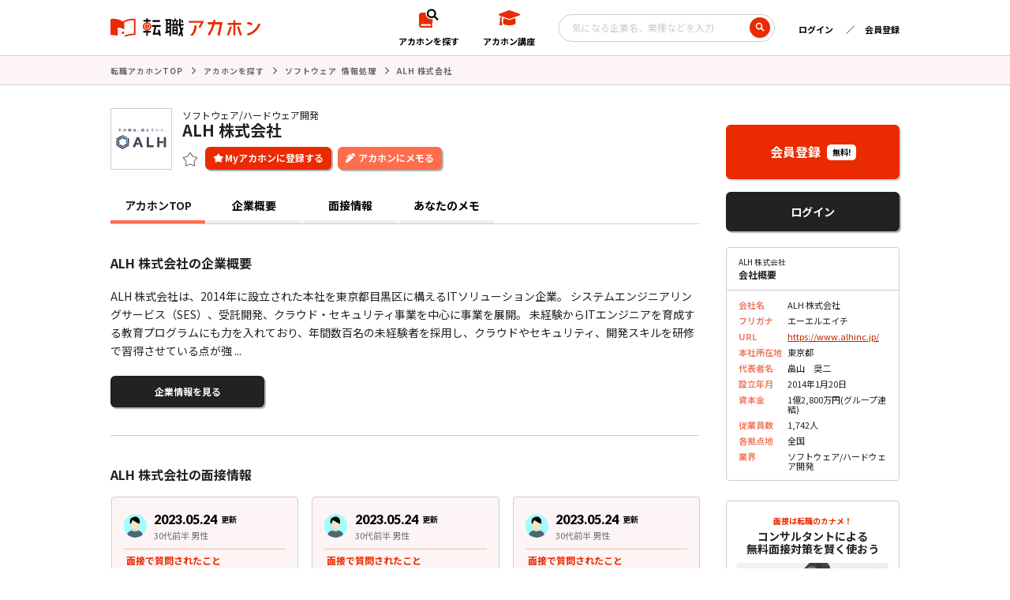

--- FILE ---
content_type: text/html; charset=UTF-8
request_url: https://jobakahon.com/company/1599
body_size: 13907
content:
<!DOCTYPE html>
<html lang="ja">

<head>
  <meta charset="utf-8">
  <meta name="format-detection" content="telephone=no">
  <meta name="viewport" content="width=device-width">
  <link rel="shortcut icon" href="/assets/themes/akahon/assets/favicon.ico">
  <link rel="apple-touch-icon" href="/assets/themes/akahon/assets/apple-touch-icon.png">

  <link rel="stylesheet" type="text/css" href="/assets/themes/akahon/assets/css/style.css?2025093001">
  <link rel="stylesheet" type="text/css" href="/assets/themes/akahon/assets/css/add.css?2025093001">


  <script src="/assets/themes/akahon/assets/js/lib/jquery-3.6.0.min.js"></script>
  <script src="/assets/themes/akahon/assets/js/lib/b_browser_switcher.js"></script>

  <link rel="stylesheet" href="https://cdn.jsdelivr.net/npm/simplebar@latest/dist/simplebar.css"/>
<link rel="stylesheet" href="/assets/themes/akahon/assets/css/splide.min.css"/>

<link rel="stylesheet" type="text/css" href="/assets/themes/akahon/assets/css/graph.css">

  <title>ALH 株式会社 - 転職アカホン</title>

		<!-- All in One SEO 4.9.3 - aioseo.com -->
	<meta name="description" content="ALH 株式会社への転職を目指すなら【転職アカホン】！面接の詳細や企業の内情も簡単にリサーチでき、あなたの転職を強力にサポートします。" />
	<meta name="robots" content="max-image-preview:large" />
	<meta name="author" content="運用"/>
	<link rel="canonical" href="https://jobakahon.com/company/1599" />
	<meta name="generator" content="All in One SEO (AIOSEO) 4.9.3" />
		<meta property="og:locale" content="ja_JP" />
		<meta property="og:site_name" content="転職アカホン -" />
		<meta property="og:type" content="article" />
		<meta property="og:title" content="ALH 株式会社 - 転職アカホン" />
		<meta property="og:description" content="ALH 株式会社への転職を目指すなら【転職アカホン】！面接の詳細や企業の内情も簡単にリサーチでき、あなたの転職を強力にサポートします。" />
		<meta property="og:url" content="https://jobakahon.com/company/1599" />
		<meta property="og:image" content="https://jobakahon.com/uploads/2022/07/apple-touch-icon.png" />
		<meta property="og:image:secure_url" content="https://jobakahon.com/uploads/2022/07/apple-touch-icon.png" />
		<meta property="og:image:width" content="180" />
		<meta property="og:image:height" content="180" />
		<meta property="article:published_time" content="2022-11-17T01:06:12+00:00" />
		<meta property="article:modified_time" content="2025-09-17T02:38:55+00:00" />
		<meta name="twitter:card" content="summary_large_image" />
		<meta name="twitter:site" content="@tenshoku_akahon" />
		<meta name="twitter:title" content="ALH 株式会社 - 転職アカホン" />
		<meta name="twitter:description" content="ALH 株式会社への転職を目指すなら【転職アカホン】！面接の詳細や企業の内情も簡単にリサーチでき、あなたの転職を強力にサポートします。" />
		<meta name="twitter:creator" content="@tenshoku_akahon" />
		<meta name="twitter:image" content="https://jobakahon.com/uploads/2023/05/8f43cc194e31fe743f32daf5e559e62b.jpg" />
		<script type="application/ld+json" class="aioseo-schema">
			{"@context":"https:\/\/schema.org","@graph":[{"@type":"BreadcrumbList","@id":"https:\/\/jobakahon.com\/company\/1599#breadcrumblist","itemListElement":[{"@type":"ListItem","@id":"https:\/\/jobakahon.com#listItem","position":1,"name":"\u5bb6","item":"https:\/\/jobakahon.com","nextItem":{"@type":"ListItem","@id":"https:\/\/jobakahon.com\/industry\/ti1\/#listItem","name":"IT"}},{"@type":"ListItem","@id":"https:\/\/jobakahon.com\/industry\/ti1\/#listItem","position":2,"name":"IT","item":"https:\/\/jobakahon.com\/industry\/ti1\/","nextItem":{"@type":"ListItem","@id":"https:\/\/jobakahon.com\/industry\/ti1s1\/#listItem","name":"\u30bd\u30d5\u30c8\u30a6\u30a7\u30a2 \u60c5\u5831\u51e6\u7406"},"previousItem":{"@type":"ListItem","@id":"https:\/\/jobakahon.com#listItem","name":"\u5bb6"}},{"@type":"ListItem","@id":"https:\/\/jobakahon.com\/industry\/ti1s1\/#listItem","position":3,"name":"\u30bd\u30d5\u30c8\u30a6\u30a7\u30a2 \u60c5\u5831\u51e6\u7406","item":"https:\/\/jobakahon.com\/industry\/ti1s1\/","nextItem":{"@type":"ListItem","@id":"https:\/\/jobakahon.com\/company\/1599#listItem","name":"ALH \u682a\u5f0f\u4f1a\u793e"},"previousItem":{"@type":"ListItem","@id":"https:\/\/jobakahon.com\/industry\/ti1\/#listItem","name":"IT"}},{"@type":"ListItem","@id":"https:\/\/jobakahon.com\/company\/1599#listItem","position":4,"name":"ALH \u682a\u5f0f\u4f1a\u793e","previousItem":{"@type":"ListItem","@id":"https:\/\/jobakahon.com\/industry\/ti1s1\/#listItem","name":"\u30bd\u30d5\u30c8\u30a6\u30a7\u30a2 \u60c5\u5831\u51e6\u7406"}}]},{"@type":"Organization","@id":"https:\/\/jobakahon.com\/#organization","name":"\u8ee2\u8077\u30a2\u30ab\u30db\u30f3","url":"https:\/\/jobakahon.com\/","sameAs":["https:\/\/twitter.com\/tenshoku_akahon"]},{"@type":"Person","@id":"https:\/\/jobakahon.com\/author\/akahonmgr\/#author","url":"https:\/\/jobakahon.com\/author\/akahonmgr\/","name":"\u904b\u7528","image":{"@type":"ImageObject","@id":"https:\/\/jobakahon.com\/company\/1599#authorImage","url":"https:\/\/jobakahon.com\/uploads\/2022\/07\/apple-touch-icon-96x96.png","width":96,"height":96,"caption":"\u904b\u7528"}},{"@type":"WebPage","@id":"https:\/\/jobakahon.com\/company\/1599#webpage","url":"https:\/\/jobakahon.com\/company\/1599","name":"ALH \u682a\u5f0f\u4f1a\u793e - \u8ee2\u8077\u30a2\u30ab\u30db\u30f3","description":"ALH \u682a\u5f0f\u4f1a\u793e\u3078\u306e\u8ee2\u8077\u3092\u76ee\u6307\u3059\u306a\u3089\u3010\u8ee2\u8077\u30a2\u30ab\u30db\u30f3\u3011\uff01\u9762\u63a5\u306e\u8a73\u7d30\u3084\u4f01\u696d\u306e\u5185\u60c5\u3082\u7c21\u5358\u306b\u30ea\u30b5\u30fc\u30c1\u3067\u304d\u3001\u3042\u306a\u305f\u306e\u8ee2\u8077\u3092\u5f37\u529b\u306b\u30b5\u30dd\u30fc\u30c8\u3057\u307e\u3059\u3002","inLanguage":"ja","isPartOf":{"@id":"https:\/\/jobakahon.com\/#website"},"breadcrumb":{"@id":"https:\/\/jobakahon.com\/company\/1599#breadcrumblist"},"author":{"@id":"https:\/\/jobakahon.com\/author\/akahonmgr\/#author"},"creator":{"@id":"https:\/\/jobakahon.com\/author\/akahonmgr\/#author"},"datePublished":"2022-11-17T10:06:12+09:00","dateModified":"2025-09-17T11:38:55+09:00"},{"@type":"WebSite","@id":"https:\/\/jobakahon.com\/#website","url":"https:\/\/jobakahon.com\/","name":"\u8ee2\u8077\u30a2\u30ab\u30db\u30f3","inLanguage":"ja","publisher":{"@id":"https:\/\/jobakahon.com\/#organization"}}]}
		</script>
		<!-- All in One SEO -->

<script>
var ajaxurl = '/ajax_nYtmCvNytjAQXUun/';
</script>
<style id='wp-img-auto-sizes-contain-inline-css' type='text/css'>
img:is([sizes=auto i],[sizes^="auto," i]){contain-intrinsic-size:3000px 1500px}
/*# sourceURL=wp-img-auto-sizes-contain-inline-css */
</style>
<script>
window.dataLayer = window.dataLayer || [];
window.dataLayer.push({
'userStatus': 'non_member'
});
</script>
<!-- Google Tag Manager -->
<script>(function(w,d,s,l,i){w[l]=w[l]||[];w[l].push({'gtm.start':
new Date().getTime(),event:'gtm.js'});var f=d.getElementsByTagName(s)[0],
j=d.createElement(s),dl=l!='dataLayer'?'&l='+l:'';j.async=true;j.src=
'https://www.googletagmanager.com/gtm.js?id='+i+dl;f.parentNode.insertBefore(j,f);
})(window,document,'script','dataLayer','GTM-NXVVG32');</script>
<!-- End Google Tag Manager -->		<style type="text/css" id="wp-custom-css">
			.custom-toc {
  background-color: #ffeaea; /* 薄い赤色 */
  border: 1px solid #cc0000; /* 濃いめの赤の枠線 */
  padding: 15px;
  list-style: none;
}

.custom-toc li {
  margin-bottom: 8px;
}

.custom-toc a {
  text-decoration: none;
  color: #cc0000;
}

.custom-toc a:hover {
  text-decoration: underline;
}

/* 目次デザイン */
.custom-toc {
  background-color: #fff1ec; /* #e92a00 のかなり薄い色 */
  border: 1px solid #e92a00;
  border-radius: 6px;
  padding: 15px;
  list-style: none;
}

.custom-toc li {
  margin-bottom: 8px;
  display: flex;
  align-items: center;
  font-size: 1rem;
}

.custom-toc i {
  color: #e92a00;
  margin-right: 8px;
}

.custom-toc a {
  text-decoration: none;
  color: #e92a00;
}

.custom-toc a:hover {
  text-decoration: underline;
}

/* H2デザイン */
.custom-h2 {
  border-left: 5px solid #e92a00;
  background-color: #fff1ec; /* テーマ色の薄い背景 */
  padding: 8px 12px;
  font-size: 1.5rem;
  margin-top: 1.5em;
}

.custom-h2 .h2-icon {
  margin-right: 6px;
}

.custom-box {
  border: 2px solid #e92a00;
  background-color: #fff1ec;
  padding: 15px;
  border-radius: 6px;
}

.custom-cta {
  display: inline-block;
  background-color: #e92a00;
  color: #fff;
  padding: 10px 20px;
  text-decoration: none;
  border-radius: 4px;
  font-weight: bold;
}

.custom-cta:hover {
  background-color: #c52300;
}

.related-article-card {
  border: 1px solid #ccc;
  border-radius: 6px;
  background: #f9f9f9;
  padding: 10px;
  margin: 15px 0;
}

.related-article-link {
  text-decoration: none;
  color: inherit;
  display: block;
}

.related-card-header {
  font-size: 0.8rem;
  color: #e92a00;
  font-weight: bold;
  margin-bottom: 4px;
}

.related-card-title {
  font-weight: bold;
  margin-bottom: 4px;
}

.related-card-summary {
  font-size: 0.9rem;
  color: #555;
}

/* 目次全体のスタイル */
.custom-toc {
  list-style: none; /* リストの黒点を非表示 */
  padding: 0;
}

/* h2見出しの目次リンク */
.custom-toc > li > a {
  font-weight: bold; /* 太字にする */
}

/* h3見出しを含むリストのスタイル */
.custom-toc ul {
  list-style: none;
  padding-left: 20px; /* h3の目次をインデント */
  margin-top: 5px;
  margin-bottom: 10px;
}

/* h3見出しの目次リンク */
.custom-toc ul li a {
  font-weight: normal; /* 通常の太さ */
}

/* リンクのスタイル */
.custom-toc a {
  text-decoration: none;
  color: #333;
}

.custom-toc a:hover {
  text-decoration: underline;
}		</style>
		<style id='global-styles-inline-css' type='text/css'>
:root{--wp--preset--aspect-ratio--square: 1;--wp--preset--aspect-ratio--4-3: 4/3;--wp--preset--aspect-ratio--3-4: 3/4;--wp--preset--aspect-ratio--3-2: 3/2;--wp--preset--aspect-ratio--2-3: 2/3;--wp--preset--aspect-ratio--16-9: 16/9;--wp--preset--aspect-ratio--9-16: 9/16;--wp--preset--color--black: #000000;--wp--preset--color--cyan-bluish-gray: #abb8c3;--wp--preset--color--white: #ffffff;--wp--preset--color--pale-pink: #f78da7;--wp--preset--color--vivid-red: #cf2e2e;--wp--preset--color--luminous-vivid-orange: #ff6900;--wp--preset--color--luminous-vivid-amber: #fcb900;--wp--preset--color--light-green-cyan: #7bdcb5;--wp--preset--color--vivid-green-cyan: #00d084;--wp--preset--color--pale-cyan-blue: #8ed1fc;--wp--preset--color--vivid-cyan-blue: #0693e3;--wp--preset--color--vivid-purple: #9b51e0;--wp--preset--gradient--vivid-cyan-blue-to-vivid-purple: linear-gradient(135deg,rgb(6,147,227) 0%,rgb(155,81,224) 100%);--wp--preset--gradient--light-green-cyan-to-vivid-green-cyan: linear-gradient(135deg,rgb(122,220,180) 0%,rgb(0,208,130) 100%);--wp--preset--gradient--luminous-vivid-amber-to-luminous-vivid-orange: linear-gradient(135deg,rgb(252,185,0) 0%,rgb(255,105,0) 100%);--wp--preset--gradient--luminous-vivid-orange-to-vivid-red: linear-gradient(135deg,rgb(255,105,0) 0%,rgb(207,46,46) 100%);--wp--preset--gradient--very-light-gray-to-cyan-bluish-gray: linear-gradient(135deg,rgb(238,238,238) 0%,rgb(169,184,195) 100%);--wp--preset--gradient--cool-to-warm-spectrum: linear-gradient(135deg,rgb(74,234,220) 0%,rgb(151,120,209) 20%,rgb(207,42,186) 40%,rgb(238,44,130) 60%,rgb(251,105,98) 80%,rgb(254,248,76) 100%);--wp--preset--gradient--blush-light-purple: linear-gradient(135deg,rgb(255,206,236) 0%,rgb(152,150,240) 100%);--wp--preset--gradient--blush-bordeaux: linear-gradient(135deg,rgb(254,205,165) 0%,rgb(254,45,45) 50%,rgb(107,0,62) 100%);--wp--preset--gradient--luminous-dusk: linear-gradient(135deg,rgb(255,203,112) 0%,rgb(199,81,192) 50%,rgb(65,88,208) 100%);--wp--preset--gradient--pale-ocean: linear-gradient(135deg,rgb(255,245,203) 0%,rgb(182,227,212) 50%,rgb(51,167,181) 100%);--wp--preset--gradient--electric-grass: linear-gradient(135deg,rgb(202,248,128) 0%,rgb(113,206,126) 100%);--wp--preset--gradient--midnight: linear-gradient(135deg,rgb(2,3,129) 0%,rgb(40,116,252) 100%);--wp--preset--font-size--small: 13px;--wp--preset--font-size--medium: 20px;--wp--preset--font-size--large: 36px;--wp--preset--font-size--x-large: 42px;--wp--preset--spacing--20: 0.44rem;--wp--preset--spacing--30: 0.67rem;--wp--preset--spacing--40: 1rem;--wp--preset--spacing--50: 1.5rem;--wp--preset--spacing--60: 2.25rem;--wp--preset--spacing--70: 3.38rem;--wp--preset--spacing--80: 5.06rem;--wp--preset--shadow--natural: 6px 6px 9px rgba(0, 0, 0, 0.2);--wp--preset--shadow--deep: 12px 12px 50px rgba(0, 0, 0, 0.4);--wp--preset--shadow--sharp: 6px 6px 0px rgba(0, 0, 0, 0.2);--wp--preset--shadow--outlined: 6px 6px 0px -3px rgb(255, 255, 255), 6px 6px rgb(0, 0, 0);--wp--preset--shadow--crisp: 6px 6px 0px rgb(0, 0, 0);}:where(.is-layout-flex){gap: 0.5em;}:where(.is-layout-grid){gap: 0.5em;}body .is-layout-flex{display: flex;}.is-layout-flex{flex-wrap: wrap;align-items: center;}.is-layout-flex > :is(*, div){margin: 0;}body .is-layout-grid{display: grid;}.is-layout-grid > :is(*, div){margin: 0;}:where(.wp-block-columns.is-layout-flex){gap: 2em;}:where(.wp-block-columns.is-layout-grid){gap: 2em;}:where(.wp-block-post-template.is-layout-flex){gap: 1.25em;}:where(.wp-block-post-template.is-layout-grid){gap: 1.25em;}.has-black-color{color: var(--wp--preset--color--black) !important;}.has-cyan-bluish-gray-color{color: var(--wp--preset--color--cyan-bluish-gray) !important;}.has-white-color{color: var(--wp--preset--color--white) !important;}.has-pale-pink-color{color: var(--wp--preset--color--pale-pink) !important;}.has-vivid-red-color{color: var(--wp--preset--color--vivid-red) !important;}.has-luminous-vivid-orange-color{color: var(--wp--preset--color--luminous-vivid-orange) !important;}.has-luminous-vivid-amber-color{color: var(--wp--preset--color--luminous-vivid-amber) !important;}.has-light-green-cyan-color{color: var(--wp--preset--color--light-green-cyan) !important;}.has-vivid-green-cyan-color{color: var(--wp--preset--color--vivid-green-cyan) !important;}.has-pale-cyan-blue-color{color: var(--wp--preset--color--pale-cyan-blue) !important;}.has-vivid-cyan-blue-color{color: var(--wp--preset--color--vivid-cyan-blue) !important;}.has-vivid-purple-color{color: var(--wp--preset--color--vivid-purple) !important;}.has-black-background-color{background-color: var(--wp--preset--color--black) !important;}.has-cyan-bluish-gray-background-color{background-color: var(--wp--preset--color--cyan-bluish-gray) !important;}.has-white-background-color{background-color: var(--wp--preset--color--white) !important;}.has-pale-pink-background-color{background-color: var(--wp--preset--color--pale-pink) !important;}.has-vivid-red-background-color{background-color: var(--wp--preset--color--vivid-red) !important;}.has-luminous-vivid-orange-background-color{background-color: var(--wp--preset--color--luminous-vivid-orange) !important;}.has-luminous-vivid-amber-background-color{background-color: var(--wp--preset--color--luminous-vivid-amber) !important;}.has-light-green-cyan-background-color{background-color: var(--wp--preset--color--light-green-cyan) !important;}.has-vivid-green-cyan-background-color{background-color: var(--wp--preset--color--vivid-green-cyan) !important;}.has-pale-cyan-blue-background-color{background-color: var(--wp--preset--color--pale-cyan-blue) !important;}.has-vivid-cyan-blue-background-color{background-color: var(--wp--preset--color--vivid-cyan-blue) !important;}.has-vivid-purple-background-color{background-color: var(--wp--preset--color--vivid-purple) !important;}.has-black-border-color{border-color: var(--wp--preset--color--black) !important;}.has-cyan-bluish-gray-border-color{border-color: var(--wp--preset--color--cyan-bluish-gray) !important;}.has-white-border-color{border-color: var(--wp--preset--color--white) !important;}.has-pale-pink-border-color{border-color: var(--wp--preset--color--pale-pink) !important;}.has-vivid-red-border-color{border-color: var(--wp--preset--color--vivid-red) !important;}.has-luminous-vivid-orange-border-color{border-color: var(--wp--preset--color--luminous-vivid-orange) !important;}.has-luminous-vivid-amber-border-color{border-color: var(--wp--preset--color--luminous-vivid-amber) !important;}.has-light-green-cyan-border-color{border-color: var(--wp--preset--color--light-green-cyan) !important;}.has-vivid-green-cyan-border-color{border-color: var(--wp--preset--color--vivid-green-cyan) !important;}.has-pale-cyan-blue-border-color{border-color: var(--wp--preset--color--pale-cyan-blue) !important;}.has-vivid-cyan-blue-border-color{border-color: var(--wp--preset--color--vivid-cyan-blue) !important;}.has-vivid-purple-border-color{border-color: var(--wp--preset--color--vivid-purple) !important;}.has-vivid-cyan-blue-to-vivid-purple-gradient-background{background: var(--wp--preset--gradient--vivid-cyan-blue-to-vivid-purple) !important;}.has-light-green-cyan-to-vivid-green-cyan-gradient-background{background: var(--wp--preset--gradient--light-green-cyan-to-vivid-green-cyan) !important;}.has-luminous-vivid-amber-to-luminous-vivid-orange-gradient-background{background: var(--wp--preset--gradient--luminous-vivid-amber-to-luminous-vivid-orange) !important;}.has-luminous-vivid-orange-to-vivid-red-gradient-background{background: var(--wp--preset--gradient--luminous-vivid-orange-to-vivid-red) !important;}.has-very-light-gray-to-cyan-bluish-gray-gradient-background{background: var(--wp--preset--gradient--very-light-gray-to-cyan-bluish-gray) !important;}.has-cool-to-warm-spectrum-gradient-background{background: var(--wp--preset--gradient--cool-to-warm-spectrum) !important;}.has-blush-light-purple-gradient-background{background: var(--wp--preset--gradient--blush-light-purple) !important;}.has-blush-bordeaux-gradient-background{background: var(--wp--preset--gradient--blush-bordeaux) !important;}.has-luminous-dusk-gradient-background{background: var(--wp--preset--gradient--luminous-dusk) !important;}.has-pale-ocean-gradient-background{background: var(--wp--preset--gradient--pale-ocean) !important;}.has-electric-grass-gradient-background{background: var(--wp--preset--gradient--electric-grass) !important;}.has-midnight-gradient-background{background: var(--wp--preset--gradient--midnight) !important;}.has-small-font-size{font-size: var(--wp--preset--font-size--small) !important;}.has-medium-font-size{font-size: var(--wp--preset--font-size--medium) !important;}.has-large-font-size{font-size: var(--wp--preset--font-size--large) !important;}.has-x-large-font-size{font-size: var(--wp--preset--font-size--x-large) !important;}
/*# sourceURL=global-styles-inline-css */
</style>
</head>


<body><!-- Google Tag Manager (noscript) -->
<noscript><iframe src="https://www.googletagmanager.com/ns.html?id=GTM-NXVVG32"
height="0" width="0" style="display:none;visibility:hidden"></iframe></noscript>
<!-- End Google Tag Manager (noscript) -->  <div id="wrapper">

    <header>
  <div class="l-header outer-block">
    <div class="inner-block">
      <div class="header-left">
        <a class="logo" href="/">
          <img src="/assets/themes/akahon/assets/img/common/logo.svg" alt="転職アカホン">
        </a>
      </div>

      <div class="hamburger gnav-toggle sp">
        <span></span>
        <span></span>
        <span></span>
      </div>

      <div class="header-right">
        <a href="/search/" class="seek-nav">
          <span class="icon">
            <img src="/assets/themes/akahon/assets/img/common/icon_seek.svg" alt="アカホンを探す">
          </span>
          <span class="txt">アカホンを探す</span>
        </a>
        <a href="/course/" class="course-nav">
          <span class="icon">
            <img src="/assets/themes/akahon/assets/img/common/icon_course.svg" alt="アカホン講座">
          </span>
          <span class="txt">アカホン講座</span>
        </a>

        <form action="/search/" method="get" class="header-search-box pc">
          <input type="text" name="keyword" placeholder="気になる企業名、業種などを入力" value="">
          <button type="button" name="search" onClick="submit();">
            <img src="/assets/themes/akahon/assets/img/common/icon_search.svg" alt="">
          </button>
        </form>

        <div class="login-menu pc">
                    <a class="login" href="/login/">ログイン</a>
          <a class="register" href="/registration/">会員登録</a>
                  </div>

      </div>

            <div class="gnav sp">
	<div class="logo">
		<a href="/">
		<img src="/assets/themes/akahon/assets/img/common/logo.svg" alt="転職アカホン">
		</a>
	</div>
	<nav>
		<div class="login-menu">
			<a href="/login/" class="login"><span>ログイン</span></a>
			<a href="/registration/" class="register"><span>会員登録</span></a>
		</div>

		<div class="user-menu">
			<div class="action">
				<a href="/search/" class="seek-nav">
					<span class="icon">
						<img src="/assets/themes/akahon/assets/img/common/icon_seek.svg" alt="アカホンを探す">
					</span>
					<span class="txt">アカホンを探す</span>
				</a>
				<a href="/course/" class="course-nav">
					<span class="icon">
						<img src="/assets/themes/akahon/assets/img/common/icon_course.svg" alt="アカホン講座">
					</span>
					<span class="txt">アカホン講座</span>
				</a>
			</div>
			<div class="search">
				<form action="/search/" method="get" class="header-search-box">
				<input type="text" name="keyword" placeholder="気になる企業名、業種などを入力">
				<button type="button" name="search" onClick="submit();">
					<img src="/assets/themes/akahon/assets/img/common/icon_search.svg" alt="">
				</button>
				</form>
			</div>
		</div>
		<div class="copyright">
			<small>© HARE.inc., All rights are reserved</small>
		</div>
	</nav>
</div>
      
    </div><!-- /inner-block -->
  </div><!-- /header -->
</header>
<main class="page detail outer-block">
  <div class="c-breadcrumb">
    <div class="inner-block">
      <a href="/">転職アカホンTOP</a>
      <a href="/search/">アカホンを探す</a>

                      <span class="industry-links"><a href="/search/?sc_ti%5B%5D=ti1s1">ソフトウェア 情報処理</a></span>
      
      <span>ALH 株式会社</span>
    </div>
    <style>
      .industry-links {
        word-spacing: 0.25em;
      }

      .inner-block a.no-arrow::after {
        content: none !important;
      }

      .inner-block a.no-arrow {
        padding-right: 1px !important;
        margin-right: 1px !important;
      }
    </style>

  </div>

      
  <div class="l-page">

    <div class="inner-block">

      <div class="l-page-content">

                <style>
.myakahon-on-gray { background: #DDD; color: #6A6A6A;}
.myakahon-on-gray:hover { background: #bbb; }
</style>
<div class="page-sec-inner">
  <div class="detail-title">
        <figure style="background-image:url('/assets/themes/akahon/assets/img/logo/001291.svg');"></figure>
        
    <div class="text">
      <span>ソフトウェア/ハードウェア開発</span>
      <h1>ALH 株式会社</h1>

      <div class="icns pc">
        <span class="c-fav" ah_com_id="1599"></span>
        <button class="c-btn-fav c-shadow"></button>
                <button class="c-btn-edit memo c-shadow" onclick="location.href='/registration/'">アカホンにメモる</button>
              </div>
      
    </div>
    
    <div class="icns sp">
      <span class="c-fav" ah_com_id="1599"></span>
      <button class="c-btn-fav c-shadow"></button>
            <button class="c-btn-edit memo c-shadow" onclick="location.href='/registration/'">アカホンにメモる</button>
          </div>
    
  </div>
</div>
        <div class="c-pagetab">
          <span>アカホンTOP</span>
          <a href="/company/1599/profile/">企業概要</a>
                      <a href="/company/1599/interview/" rel="noindex,follow">面接情報</a>
                    <a href="/company/1599/memo/" rel="noindex,follow">あなたのメモ</a>
        </div>


                <section id="lead">
          <div class="c-page-sectitle">
            <h2>ALH 株式会社の企業概要</h2>
          </div>
          <p>
            ALH 株式会社は、2014年に設立された本社を東京都目黒区に構えるITソリューション企業。
システムエンジニアリングサービス（SES）、受託開発、クラウド・セキュリティ事業を中心に事業を展開。
未経験からITエンジニアを育成する教育プログラムにも力を入れており、年間数百名の未経験者を採用し、クラウドやセキュリティ、開発スキルを研修で習得させている点が強 ...          </p>
          <a class="c-button-black c-shadow" href="/company/1599/profile/">企業情報を見る</a>
        </section>


        
                  <section id="interview">
            <div class="c-page-sectitle">
              <h2>ALH 株式会社の</span>面接情報</h2>
            </div>

            
            <div id="c-post-slider">
              <div class="splide">
                <div class="splide__track">
                  <div class="interview-list splide__list">
                                                                <a class="c-interview-post splide__slide" href="/registration/">
                        <div class="profile">
                          <span class="icon">
                            <img src="/assets/themes/akahon/assets/img/dummy/index/icon_interview_user.svg" alt="">
                          </span>
                          <div>
                            <span class="date">
                              <time class="lato" datetime="2023.05.24">2023.05.24</time>
                              <small>更新</small>
                            </span>
                            <span class="name">30代前半 男性</span>
                          </div>
                        </div>
                        <div class="detail">

                                                                              <span class="heading">面接で質問されたこと</span>

                          <p>興味のない仕事を任された時どうしますか？</p>
                          <div class="c-categories">

                                                          <span>未分類</span>
                            
                          </div>
                        </div>
                      </a>
                                                                <a class="c-interview-post splide__slide" href="/registration/">
                        <div class="profile">
                          <span class="icon">
                            <img src="/assets/themes/akahon/assets/img/dummy/index/icon_interview_user.svg" alt="">
                          </span>
                          <div>
                            <span class="date">
                              <time class="lato" datetime="2023.05.24">2023.05.24</time>
                              <small>更新</small>
                            </span>
                            <span class="name">30代前半 男性</span>
                          </div>
                        </div>
                        <div class="detail">

                                                                              <span class="heading">面接で質問されたこと</span>

                          <p>どのようなエンジニアになりたいですか？</p>
                          <div class="c-categories">

                                                          <span>未分類</span>
                            
                          </div>
                        </div>
                      </a>
                                                                <a class="c-interview-post splide__slide" href="/registration/">
                        <div class="profile">
                          <span class="icon">
                            <img src="/assets/themes/akahon/assets/img/dummy/index/icon_interview_user.svg" alt="">
                          </span>
                          <div>
                            <span class="date">
                              <time class="lato" datetime="2023.05.24">2023.05.24</time>
                              <small>更新</small>
                            </span>
                            <span class="name">30代前半 男性</span>
                          </div>
                        </div>
                        <div class="detail">

                                                                              <span class="heading">面接で質問されたこと</span>

                          <p>志望理由はなんですか？</p>
                          <div class="c-categories">

                                                          <span>未分類</span>
                            
                          </div>
                        </div>
                      </a>
                                                                <a class="c-interview-post splide__slide" href="/registration/">
                        <div class="profile">
                          <span class="icon">
                            <img src="/assets/themes/akahon/assets/img/dummy/index/icon_interview_user.svg" alt="">
                          </span>
                          <div>
                            <span class="date">
                              <time class="lato" datetime="2023.05.24">2023.05.24</time>
                              <small>更新</small>
                            </span>
                            <span class="name">20代前半 男性</span>
                          </div>
                        </div>
                        <div class="detail">

                                                                              <span class="heading">面接で質問されたこと</span>

                          <p>自己紹介と志望動機をお願いします</p>
                          <div class="c-categories">

                                                          <span>未分類</span>
                            
                          </div>
                        </div>
                      </a>
                                                                <a class="c-interview-post splide__slide" href="/registration/">
                        <div class="profile">
                          <span class="icon">
                            <img src="/assets/themes/akahon/assets/img/dummy/index/icon_interview_user.svg" alt="">
                          </span>
                          <div>
                            <span class="date">
                              <time class="lato" datetime="2023.05.24">2023.05.24</time>
                              <small>更新</small>
                            </span>
                            <span class="name">20代後半 男性</span>
                          </div>
                        </div>
                        <div class="detail">

                                                                              <span class="heading">面接で質問されたこと</span>

                          <p>99×99を簡単に計算する方法を教えてください。</p>
                          <div class="c-categories">

                                                          <span>未分類</span>
                            
                          </div>
                        </div>
                      </a>
                                                                <a class="c-interview-post splide__slide" href="/registration/">
                        <div class="profile">
                          <span class="icon">
                            <img src="/assets/themes/akahon/assets/img/dummy/index/icon_interview_user.svg" alt="">
                          </span>
                          <div>
                            <span class="date">
                              <time class="lato" datetime="2023.05.24">2023.05.24</time>
                              <small>更新</small>
                            </span>
                            <span class="name">20代後半 男性</span>
                          </div>
                        </div>
                        <div class="detail">

                                                                              <span class="heading">面接で質問されたこと</span>

                          <p>前職・現職の仕事内容を教えてください</p>
                          <div class="c-categories">

                                                          <span>未分類</span>
                            
                          </div>
                        </div>
                      </a>
                    
                  </div>
                </div>

              </div>
            </div>

            <a class="c-button-black c-shadow" href="/company/1599/interview/">面接情報をすべて見る</a>

            
          </section>
        

                                <section id="column">
          <div class="c-page-sectitle">
            <h3>ALH 株式会社の面接対策コラム</h3>
          </div>
          <div class="column-list">
                                      <a href="/course/60932" class="column-list-item">

                                  <div class="thumbnail">
                    <img src="https://jobakahon.com/uploads/2025/08/55d9776a95ad348c6c09fecfbcea06d7.png" alt="ALH株式会社の一次面接対策ガイド｜実際に聞かれる質問・意図・通過のコツまで徹底解説！">
                  </div>
                
                <div class="detail">
                  <div class="detail-head">
                    <span class="date">2025.08.05</span>

                                                                  <div class="category-wrap">
                                                      <span class="category">職種分析</span>
                                                      <span class="category">自己分析</span>
                                                      <span class="category">企業別面接対策コラム</span>
                                                      <span class="category">面接対策</span>
                                                      <span class="category">業種分析</span>
                                                  </div>
                      
                  </div>
                  <span class="title">ALH株式会社のエンジニア職の一次面接で聞かれる質問とは？実例・意図・通過のコツを徹底解説]</span>
                  <p class="text">
                    この記事では、ＡＬＨ株式会社のエンジニア職の一次面接で実際にされた質問の口コミを参考に、質問の意図や ...                  </p>
                </div>
              </a>
                      </div>
        </section>
                
                

                          <section id="welfare">
            <div class="c-page-sectitle">
              <h2>ALH 株式会社の福利厚生</h2>

            </div>
            <p>
              社会保険完備（雇用・労災・健康・厚生年金）
確定拠出年金制度（企業型DC）
資格取得補助（基本情報技術者、ITパスポート、Oracleマスターなどの資格取得時に費用を補助します！）
住宅補助制度（自宅最寄駅が本社または各事業所から半径5km圏内であれば家賃の30％を補助します！）
ユニーク制度（詳細はユニーク制度ページを御覧ください！）
部活動支援制度（活動内容はALHのFacebookページを御覧ください！）            </p>
            <a class="c-button-black c-shadow" href="/company/1599/profile/">企業概要を見る</a>
          </section>
        

      </div><!-- /.l-page-content -->

            <div class="l-page-side">
  
    <a class="c-register-button pc" href="/registration/">
    <span>会員登録</span>
    <em>無料!</em>
  </a>
  <a class="c-button-black c-shadow pc login" href="/login/">
    <span>ログイン</span>
  </a>
  
    
      <div class="c-sidepart-about">
  <div class="about-head">
      <span>ALH 株式会社</span>
      <em>会社概要</em>
  </div>
  <div class="about-body">
      <dl>
          <dt>会社名</dt><dd>ALH 株式会社</dd>          
                    <dt>フリガナ</dt><dd>エーエルエイチ</dd>
                              <dt>URL</dt><dd><a href="https://www.alhinc.jp/" target="_blank">https://www.alhinc.jp/</a></dd>
                              <dt>本社所在地</dt><dd>東京都</dd>
                              <dt>代表者名</dt><dd>畠山　奨二</dd>
                              <dt>設立年月</dt><dd>2014年1月20日</dd>
                              <dt>資本金</dt><dd>1億2,800万円(グループ連結)</dd>
                              <dt>従業員数</dt><dd>1,742人</dd>
                                        <dt>各拠点地</dt><dd>全国</dd>
                              <dt>業界</dt><dd>ソフトウェア/ハードウェア開発</dd>
                </dl>
  </div>
</div><!-- /.c-sidepart-about -->  
    <div class="c-sidepart-concept sp">
    <div class="concept-title">
        <img class="" src="/assets/themes/akahon/assets/img/common/logo.svg" alt="転職アカホン">
        <em>コンセプト</em>
    </div>
    <p>
        転職アカホン（赤本）は、株式会社HAREが運営している企業別の転職用情報サイトです。転職を考えている人にとって、鮮度が高く重要度が高い情報を掲載しています。<br>
        面接をする前に知っておいたほうが良いこと、面接時に聞いてはいけないこと、最近のトレンドや傾向と対策など、業種、職種から検索することができます。
    </p>
    <a href="/concept/" class="c-button-round">転職アカホンのコンセプト</a>
</div><!-- /.c-sidepart-concept -->
      <a class="c-register-button sp" href="/registration/">
    <span>会員登録</span>
    <em>無料!</em>
  </a>
  <a class="c-button-black c-shadow sp login" href="/login/">
    <span>ログイン</span>
  </a>
  
      <div class="c-sidepart-ranking sp">
    <div class="ranking-title">
      <span>特に人気のある講座をご紹介！</span>
      <div class="heading">
        <span>人気アカホン講座</span>
        <em>TOP</em>
        <strong>5</strong>
      </div>
    </div>
    <ul class="ranking-list">
              <li><a href="https://jobakahon.com/course/4919">
            <div class="icon"><img src="/assets/themes/akahon/assets/img/common/icon_ranking_top01.svg" alt=""></div>
            <div class="ranking-title">
              <time datetime="2022.11.09">2022.11.09</time>
              <p>テイカーとは？ギバー・マッチャーのタイプ...</p>
            </div>
          </a></li>
              <li><a href="https://jobakahon.com/course/57096">
            <div class="icon"><img src="/assets/themes/akahon/assets/img/common/icon_ranking_top02.svg" alt=""></div>
            <div class="ranking-title">
              <time datetime="2025.02.28">2025.02.28</time>
              <p>【愛知県東三河で働く】地域の特徴やおすす...</p>
            </div>
          </a></li>
              <li><a href="https://jobakahon.com/course/53095">
            <div class="icon"><img src="/assets/themes/akahon/assets/img/common/icon_ranking_top03.svg" alt=""></div>
            <div class="ranking-title">
              <time datetime="2024.10.11">2024.10.11</time>
              <p>【手に職をつける】という志望動機は自分の...</p>
            </div>
          </a></li>
              <li><a href="https://jobakahon.com/course/49856">
            <div class="icon"><img src="/assets/themes/akahon/assets/img/common/icon_ranking_top04.svg" alt=""></div>
            <div class="ranking-title">
              <time datetime="2024.07.02">2024.07.02</time>
              <p>ビジネスシーンにおける「頑張る」の言い換え</p>
            </div>
          </a></li>
              <li><a href="https://jobakahon.com/course/57063">
            <div class="icon"><img src="/assets/themes/akahon/assets/img/common/icon_ranking_top05.svg" alt=""></div>
            <div class="ranking-title">
              <time datetime="2025.02.12">2025.02.12</time>
              <p>【こんなときどうする？】転職活動の疑問4選...</p>
            </div>
          </a></li>
          </ul>
  </div><!-- /.c-sidepart-concept -->

    <div class="c-sidepart-need">
    <div class="need-title">
        <span>面接は転職のカナメ！</span>
        <em>コンサルタントによる<br>無料面接対策を賢く使おう</em>
    </div>
    <figure>
        <img class="" src="/assets/themes/akahon/assets/img/side/need-image.jpg" alt="面接対策のイメージ写真">
    </figure>
    <p>
        アカホンだけでは不安、万全を期したい方は、転職コンサルタントによる面接対策を無料で受けることができます。<br>
        採用担当者の視点で、1対1で丁寧にアドバイスをします。お気軽にお申し込みください。
    </p>
    <a href="/interview-form/" class="c-button-black c-shadow">無料の面接対策を申し込む</a>
</div><!-- /.c-sidepart-need -->
      <div class="c-sidepart-ranking pc">
    <div class="ranking-title">
      <span>特に人気のある講座をご紹介！</span>
      <div class="heading">
        <span>人気アカホン講座</span>
        <em>TOP</em>
        <strong>5</strong>
      </div>
    </div>
    <ul class="ranking-list">
              <li><a href="https://jobakahon.com/course/4919">
            <div class="icon"><img src="/assets/themes/akahon/assets/img/common/icon_ranking_top01.svg" alt=""></div>
            <div class="ranking-title">
              <time datetime="2022.11.09">2022.11.09</time>
              <p>テイカーとは？ギバー・マッチャーのタイプ...</p>
            </div>
          </a></li>
              <li><a href="https://jobakahon.com/course/57096">
            <div class="icon"><img src="/assets/themes/akahon/assets/img/common/icon_ranking_top02.svg" alt=""></div>
            <div class="ranking-title">
              <time datetime="2025.02.28">2025.02.28</time>
              <p>【愛知県東三河で働く】地域の特徴やおすす...</p>
            </div>
          </a></li>
              <li><a href="https://jobakahon.com/course/53095">
            <div class="icon"><img src="/assets/themes/akahon/assets/img/common/icon_ranking_top03.svg" alt=""></div>
            <div class="ranking-title">
              <time datetime="2024.10.11">2024.10.11</time>
              <p>【手に職をつける】という志望動機は自分の...</p>
            </div>
          </a></li>
              <li><a href="https://jobakahon.com/course/49856">
            <div class="icon"><img src="/assets/themes/akahon/assets/img/common/icon_ranking_top04.svg" alt=""></div>
            <div class="ranking-title">
              <time datetime="2024.07.02">2024.07.02</time>
              <p>ビジネスシーンにおける「頑張る」の言い換え</p>
            </div>
          </a></li>
              <li><a href="https://jobakahon.com/course/57063">
            <div class="icon"><img src="/assets/themes/akahon/assets/img/common/icon_ranking_top05.svg" alt=""></div>
            <div class="ranking-title">
              <time datetime="2025.02.12">2025.02.12</time>
              <p>【こんなときどうする？】転職活動の疑問4選...</p>
            </div>
          </a></li>
          </ul>
  </div><!-- /.c-sidepart-concept -->

    <div class="c-sidepart-concept pc">
    <div class="concept-title">
        <img class="" src="/assets/themes/akahon/assets/img/common/logo.svg" alt="転職アカホン">
        <em>コンセプト</em>
    </div>
    <p>
        転職アカホン（赤本）は、株式会社HAREが運営している企業別の転職用情報サイトです。転職を考えている人にとって、鮮度が高く重要度が高い情報を掲載しています。<br>
        面接をする前に知っておいたほうが良いこと、面接時に聞いてはいけないこと、最近のトレンドや傾向と対策など、業種、職種から検索することができます。
    </p>
    <a href="/concept/" class="c-button-round">転職アカホンのコンセプト</a>
</div><!-- /.c-sidepart-concept -->
</div><!-- /.l-page-side -->
    </div><!-- /.inner-block -->

  </div><!-- /.l-page -->

</main><footer>
  <div class="l-footer outer-block">
    <div class="inner-block">
      <nav>
        <ul>
          <li><a href="https://hare-inc.co.jp/" target="_blank">運営会社</a></li>
          <li><a href="/terms/">利用規約</a></li>
          <li><a href="/privacy/">個人情報の取り扱い</a></li>
          <li><a href="/concept/">転職赤本のコンセプト</a></li>
          <li><a href="/contact/">お問い合わせ</a></li>
        </ul>
      </nav>

      <span class="copyright">© HARE.inc., All rights are reserved</span>
    </div><!-- /inner-block -->
  </div><!-- /footer -->
</footer>

</div><!-- /wrapper -->

<script src="/assets/themes/akahon/assets/js/lib/svgxuse.min.js"></script>
<script src="/assets/themes/akahon/assets/js/common.js?2022072901"></script>


<script src="https://cdn.jsdelivr.net/npm/simplebar@latest/dist/simplebar.min.js"></script>
<script src="/assets/themes/akahon/assets/js/lib/splide.min.js"></script>

<script src="https://cdnjs.cloudflare.com/ajax/libs/Chart.js/2.9.4/Chart.min.js" integrity="sha512-d9xgZrVZpmmQlfonhQUvTR7lMPtO7NkZMkA0ABN3PHCbKA5nqylQ/yWlFAyY6hYgdF1Qh6nYiuADWwKB4C2WSw==" crossorigin="anonymous" referrerpolicy="no-referrer"></script>
<script>
/****************************
　グラフ用データ
****************************/
// 単位（「億円」or「万円」）
// 単位のテキストを指定
var unit = '億円'

// 年度、売上高、純利益のデータ
// 売上高（sales）、純利益（profit）には、データがある場合はnumber、無い場合はnullを指定する。
var incomeData = [{"year":2016,"sales":null,"profit":null},{"year":2017,"sales":null,"profit":null},{"year":2018,"sales":28.699999999999999289457264239899814128875732421875,"profit":1},{"year":2019,"sales":35,"profit":0.200000000000000011102230246251565404236316680908203125},{"year":2020,"sales":36.60000000000000142108547152020037174224853515625,"profit":0.40000000000000002220446049250313080847263336181640625}]
// y軸の目盛の間隔（number or null）
// numberを指定するとその間隔になる
// nullを指定すると自動で設定される
// var yAxesStepSize = 500;
var yAxesStepSize = null;

// y軸の目盛の最大値、最小値（number or null）
// numberを指定するとその値が最大（最小）値になる
// nullを指定すると自動で設定される
var yAxesScaleRange = {
  // 最大値
  max: null,
  // 最小値
  min: null
}

/****************************
　グラフ実装
****************************/
// 共通の値を変数に格納
var fontFamily = "'Noto Sans JP', 'ヒラギノ角ゴ Pro W3', 'Hiragino Kaku Gothic Pro', 'メイリオ', Meiryo, Osaka, sans-serif";
var type = 'bar';
var data = {
  labels: incomeData.map(function(item) {
    return item.year + '年'
  }),
  datasets: [{
      label: '売上高',
      data: incomeData.map(function(item) {
        if (item.sales === null) {
          return 0
        } else {
          return item.sales
        }
      }),
      borderColor: '#EA2A00',
      backgroundColor: '#EA2A00',
      hoverBackgroundColor: '#EA2A00',
    },
    {
      label: '純利益',
      data: incomeData.map(function(item) {
        if (item.profit === null) {
          return 0
        } else {
          return item.profit
        }
      }),
      borderColor: '#FEBE00',
      backgroundColor: '#FEBE00',
      hoverBackgroundColor: '#FEBE00'
    }
  ]
};
var legend = {
  display: false
};
var xAxesGridLines = {
  display: false,
};
var xAxesTicks = {
  fontSize: 10,
  fontColor: '#000',
  padding: 7
};
var yAxes = [{
  afterDataLimits: function(scale) {
    var minValue = yAxesScaleRange.min;
    var maxValue = yAxesScaleRange.max;

    if (minValue != null) {
      scale.min = minValue
    }
    if (maxValue != null) {
      scale.max = maxValue
    }
  },
  gridLines: {
    drawBorder: false,
    color: '#C7C7C7',
    zeroLineColor: '#C7C7C7',
    tickMarkLength: 0
  },
  ticks: {
    callback: function(value) {
      return value.toLocaleString();
    },
    stepSize: yAxesStepSize,
    fontSize: 10,
    fontColor: '#000',
    padding: 13
  }
}];

var tooltips = {
  callbacks: {
    label: function(context) {
      var index = context.index;
      var salesValue = incomeData[index].sales;
      var profitValue = incomeData[index].profit;
      var displayValue = function(value) {
        if (value === null) {
          return '-';
        } else {
          return value + unit
        }
      }

      return ['売上高：' + displayValue(salesValue), '純利益：' + displayValue(profitValue)]
    },
  },
  position: 'average',
  intersect: false,
  backgroundColor: '#fff',
  titleFontColor: '#222',
  titleFontFamily: fontFamily,
  titleFontSize: 11,
  titleFontStyle: 'bold',
  titleMarginBottom: 6,
  bodyFontColor: '#222',
  bodyFontFamily: fontFamily,
  bodyFontSize: 11,
  bodyFontStyle: 'bold',
  bodySpacing: 5,
  cornerRadius: 0,
  caretSize: 5.5,
  displayColors: false,
  borderColor: '#FF6D4D',
  borderWidth: 1,
  xPadding: 10,
  yPadding: 10
};

// y軸の単位表示初期化
$('#incomeGraphUnit').text('(' + unit + ')');

// PC用グラフ初期化
var incomeGraph = $("#incomeGraph");
var incomeBarGraph = new Chart(incomeGraph, {
  type: type,
  data: data,
  options: {
    aspectRatio: 1.965,
    legend: legend,
    scales: {
      xAxes: [{
        barThickness: 29,
        gridLines: xAxesGridLines,
        ticks: xAxesTicks,
      }],
      yAxes: yAxes
    },
    tooltips: tooltips
  }
});
// SP用グラフ初期化
var incomeGraphSp = $("#incomeGraphSp");
var incomeBarGraphSp = new Chart(incomeGraphSp, {
  type: type,
  data: data,
  options: {
    aspectRatio: 1.035,
    legend: legend,
    scales: {
      xAxes: [{
        barThickness: 10,
        gridLines: xAxesGridLines,
        ticks: xAxesTicks,
      }],
      yAxes: yAxes
    },
    tooltips: tooltips
  }
});
</script>
  

<script>


$(function(){

new SimpleBar(document.getElementById('c-post-slider'), {
    autoHide: false,
    forceVisible: true|'x'|'y'
});

var splide = new Splide('.splide', {
  updateOnMove: true,
  type        : 'loop',
  perPage     : 3,
  perMove     : 1,
  focus       : '',
  fixedWidth : 'calc(33.4% - 17px)',
  pagination : false,
  arrows : false,
  breakpoints: {
    750: {
      destroy: true,
    },
  }
} );

if($('.splide__slide').length > 3){
  splide.mount();
} else {
  $('.splide').addClass( 'not_splide' );
}
});
</script>

<script>
$(document).ready(function(){
    // タッチが有効か否か
    var isTouchDevice = (('ontouchstart' in window) || window.DocumentTouch && document instanceof DocumentTouch);
    // イベントの決定設定
    var eventType = (isTouchDevice) ? 'touchend' : 'click';

    // 
    $('.c-fav, .c-btn-fav').on(eventType, function() {
    
      
      location.href = '/registration/';

          
    });


    // 
    function ah_ajax_check_myakahon(com_id, act_type)
    {

      var fd = new FormData();
      fd.append('action', 'ah_ajax_check_myakahon');
      fd.append('com_id', com_id);
      fd.append('act_type', act_type);

      // Ajax通信
      $.ajax({
        type: 'POST',
        url: ajaxurl,
        data: fd,
        processData: false,
        contentType: false,
        async : false,
        success: function( response ){
          ah_obj = JSON.parse(response);

          // console.log('-- ah_ajax_check_myakahon --');
          // console.log(ah_obj.user_id);
          // console.log(ah_obj.com_id);
          // console.log(ah_obj.act_type);

        },
        error: function( response ){
          //console.log(response);
          //console.log("error");
        }
      });
      return false;  
    }    


});
</script>

<script type="speculationrules">
{"prefetch":[{"source":"document","where":{"and":[{"href_matches":"/*"},{"not":{"href_matches":["/ahsys_eiT8kpdh3LKjyCte/wp-*.php","/ahsys_eiT8kpdh3LKjyCte/wp-admin/*","/uploads/*","/assets/*","/assets/plugins/*","/assets/themes/akahon/*","/*\\?(.+)"]}},{"not":{"selector_matches":"a[rel~=\"nofollow\"]"}},{"not":{"selector_matches":".no-prefetch, .no-prefetch a"}}]},"eagerness":"conservative"}]}
</script>
</body>

</html>

--- FILE ---
content_type: text/css
request_url: https://jobakahon.com/assets/themes/akahon/assets/css/style.css?2025093001
body_size: 69216
content:
@charset "UTF-8";
@import url("https://fonts.googleapis.com/css2?family=Noto+Sans+JP:wght@400;700&display=swap");
@import url("https://fonts.googleapis.com/css2?family=Lato:wght@900&display=swap");

/*------------------------------------------------------------------------------
  reset PC
------------------------------------------------------------------------------*/
html,
input,
textarea,
select,
button {
  font-family: "Noto Sans JP", "游ゴシック体", YuGothic, "游ゴシック",
    "Yu Gothic", "メイリオ", Meiryo, sans-serif;
  font-weight: 400;
  font-size: 16px;
}

html {
  color: #222;
  background: #fff;
  font-size: 16px;
  line-height: 1.6;
  word-break: break-all;
}

body {
  background: #fff;
  margin: 0;
  padding-top: 70px;
}

*,
*::before,
*::after {
  -webkit-box-sizing: border-box;
  box-sizing: border-box;
}

img {
  border: 0;
  margin: 0;
  vertical-align: top;
  max-width: 100%;
}

p {
  margin: 0;
  padding: 0;
  overflow-wrap: break-word;
  word-wrap: break-word;
}

a {
  color: #000;
  text-decoration: none;
}

input,
select,
textarea,
button {
  margin: 0;
  padding: 0;
  background: none;
  border: none;
  border-radius: 0;
  outline: none;
  -webkit-appearance: none;
  -moz-appearance: none;
  appearance: none;
}

select::-ms-expand {
  display: none;
}

textarea {
  resize: vertical;
}

::-webkit-input-placeholder {
  color: #ccc;
}

:-ms-input-placeholder {
  color: #ccc;
}

::-ms-input-placeholder {
  color: #ccc;
}

::-moz-placeholder {
  color: #ccc;
}

::placeholder {
  color: #ccc;
}

button {
  border: none;
  cursor: pointer;
}

label {
  cursor: pointer;
}

table {
  border-collapse: collapse;
}

ul,
ol {
  list-style: none;
  margin: 0;
  padding: 0;
}

h1,
h2,
h3,
h4,
h5,
h6 {
  font-size: 14px;
  font-weight: 500;
  margin: 0;
  padding: 0;
}

main {
  display: block;
}

.outer-block {
  min-width: 100%;
}

.inner-block {
  position: relative;
  width: 100%;
}

#wrapper {
  position: relative;
}

.lato {
  font-family: "Lato", sans-serif;
}

dl,
dt,
dd {
  padding: 0;
  margin: 0;
}

.c-svg {
  display: inline-block;
  fill: currentColor;
  vertical-align: top;
}

/*------------------------------------------------------------------------------
  reset SP
------------------------------------------------------------------------------*/
/* --------------------------------
l-header
----------------------------------- */
.l-header {
  height: 70px;
  background-color: #fff;
  position: fixed;
  left: 0;
  top: 0;
  right: 0;
  width: 100%;
  z-index: 9999;
}

.l-header .inner-block {
  max-width: 1000px;
  height: 100%;
  display: -webkit-box;
  display: -ms-flexbox;
  display: flex;
  -webkit-box-align: center;
  -ms-flex-align: center;
  align-items: center;
  -webkit-box-pack: justify;
  -ms-flex-pack: justify;
  justify-content: space-between;
}

.l-header .header-left .logo {
  width: 190px;
  display: inline-block;
}

.l-header .hamburger {
  width: 20px;
  height: 16px;
  position: absolute;
  top: 50%;
  -webkit-transform: translateY(-50%);
  transform: translateY(-50%);
  right: 24px;
  z-index: 999;
}

.l-header .hamburger.is-active span:nth-child(1) {
  top: 50%;
  left: 50%;
  -webkit-transform: translate(-50%, -50%) rotate(135deg);
  transform: translate(-50%, -50%) rotate(135deg);
}

.l-header .hamburger.is-active span:nth-child(2) {
  opacity: 0;
}

.l-header .hamburger.is-active span:nth-child(3) {
  bottom: 50%;
  left: 50%;
  -webkit-transform: translate(-50%, 50%) rotate(-135deg);
  transform: translate(-50%, 50%) rotate(-135deg);
}

.l-header .hamburger span {
  width: 100%;
  height: 3px;
  background-color: #000;
  position: absolute;
  border-radius: 3px;
  -webkit-transition: 0.3s;
  transition: 0.3s;
}

.l-header .hamburger span:nth-child(1) {
  top: 0;
  left: 0;
}

.l-header .hamburger span:nth-child(2) {
  top: 50%;
  left: 0;
  -webkit-transform: translateY(-50%);
  transform: translateY(-50%);
}

.l-header .hamburger span:nth-child(3) {
  bottom: 0;
  left: 0;
}

.l-header .header-search-box {
  width: 274px;
  height: 35px;
  border: #cecece solid 1px;
  border-radius: 35px;
  position: relative;
  background-color: #fff;
}

.l-header .header-search-box input {
  -webkit-appearance: none;
  -moz-appearance: none;
  appearance: none;
  background: transparent;
  border: none;
  border-radius: 0;
  font: inherit;
  outline: none;
  font-size: 16px;
  height: 100%;
  width: 100%;
  padding: 0 46px 0 16px;
}

.l-header .header-search-box input::-webkit-input-placeholder {
  font-size: 12px;
  position: relative;
  top: -2px;
}

.l-header .header-search-box input::-moz-placeholder {
  font-size: 12px;
  position: relative;
  top: -2px;
}

.l-header .header-search-box input:-ms-input-placeholder {
  font-size: 12px;
  position: relative;
  top: -2px;
}

.l-header .header-search-box input::-ms-input-placeholder {
  font-size: 12px;
  position: relative;
  top: -2px;
}

.l-header .header-search-box input::placeholder {
  font-size: 12px;
  position: relative;
  top: -2px;
}

.l-header .header-search-box button {
  background-color: transparent;
  border: none;
  cursor: pointer;
  outline: none;
  padding: 0;
  -webkit-appearance: none;
  -moz-appearance: none;
  appearance: none;
  width: 26px;
  position: absolute;
  top: 50%;
  -webkit-transform: translateY(-50%);
  transform: translateY(-50%);
  right: 5px;
}

.l-header .header-search-box button img {
  width: 100%;
  display: block;
}

.l-header .header-right {
  display: -webkit-box;
  display: -ms-flexbox;
  display: flex;
  -webkit-box-align: center;
  -ms-flex-align: center;
  align-items: center;
}

.l-header .header-right > a {
  text-align: center;
  display: -webkit-box;
  display: -ms-flexbox;
  display: flex;
  -webkit-box-orient: vertical;
  -webkit-box-direction: normal;
  -ms-flex-direction: column;
  flex-direction: column;
  -webkit-box-align: center;
  -ms-flex-align: center;
  align-items: center;
}

.l-header .header-right > a:nth-child(n + 2) {
  margin-left: 30px;
}

.l-header .header-right > a .icon {
  height: 26px;
  display: -webkit-box;
  display: -ms-flexbox;
  display: flex;
  -webkit-box-align: center;
  -ms-flex-align: center;
  align-items: center;
  -webkit-box-pack: center;
  -ms-flex-pack: center;
  justify-content: center;
}

.l-header .header-right > a .txt {
  font-size: 11px;
  font-weight: bold;
  margin-top: 8px;
}

.l-header .header-right > a.seek-nav img {
  width: 26px;
}

.l-header .header-right > a.course-nav img {
  width: 27px;
}

.l-header .header-right .header-search-box {
  margin-left: 30px;
}

.l-header .header-right .login-menu {
  margin-left: 30px;
}

.l-header .header-right .login-menu > a {
  display: inline-block;
  font-size: 11px;
  font-weight: bold;
}

.l-header .header-right .login-menu > a:nth-child(n + 2) {
  padding-left: 18px;
  margin-left: 18px;
  position: relative;
}

.l-header .header-right .login-menu > a:nth-child(n + 2):before {
  content: "／";
  position: absolute;
  left: -6px;
}

.l-header .gnav {
  width: 310px;
  height: 100vh;
  position: fixed;
  top: 0;
  right: -100vw;
  background-color: #fff;
  -webkit-transition: right 0.3s;
  transition: right 0.3s;
  z-index: 10;
}

.l-header .gnav.is-active {
  right: 0;
}

.l-header .gnav .logo {
  height: 55px;
  border-bottom: #cecece solid 1px;
}

.l-header .gnav .logo a {
  width: 163px;
  display: inline-block;
  padding: 18px 0 0 18px;
}

.l-header .gnav nav {
  overflow: scroll;
}

.l-header .gnav nav .login-menu {
  border-bottom: #cecece solid 1px;
  padding: 20px 20px;
  display: -webkit-box;
  display: -ms-flexbox;
  display: flex;
  -webkit-box-align: center;
  -ms-flex-align: center;
  align-items: center;
  -webkit-box-pack: justify;
  -ms-flex-pack: justify;
  justify-content: space-between;
  -ms-flex-wrap: wrap;
  flex-wrap: wrap;
}

.l-header .gnav nav .login-menu > a {
  border-radius: 6px;
  -webkit-box-shadow: 2px 2px 1px 1px rgba(0, 0, 0, 0.3);
  box-shadow: 2px 2px 1px 1px rgba(0, 0, 0, 0.3);
  height: 50px;
  text-align: center;
}

.l-header .gnav nav .login-menu > a.login {
  width: calc((100% - 26px) / 2);
  background-color: #222222;
}

.l-header .gnav nav .login-menu > a.register {
  width: calc((100% - 26px) / 2);
  background-color: #ea2a00;
}

.l-header .gnav nav .login-menu > a.mypage {
  width: 100%;
  background-color: #222222;
}

.l-header .gnav nav .login-menu > a span {
  font-size: 14px;
  color: #fff;
  font-weight: bold;
  padding-top: 15px;
  display: inline-block;
}

.l-header .gnav nav ul li:nth-child(n + 2) {
  border-top: #cecece solid 1px;
}

.l-header .gnav nav ul li > a {
  font-size: 14px;
  letter-spacing: 0.05em;
  display: block;
  width: 100%;
  padding: 20px 20px 16px;
  position: relative;
}

.l-header .gnav nav ul li > a:after {
  content: "";
  width: 5px;
  height: 10px;
  background-image: url(../img/svg/arrow02_darkgrey.svg);
  background-repeat: no-repeat;
  background-size: 5px 10px;
  background-position: center;
  position: absolute;
  top: 50%;
  -webkit-transform: translateY(-50%);
  transform: translateY(-50%);
  right: 20px;
}

.l-header .gnav nav .user-menu {
  padding: 0 20px;
  border-top: #cecece solid 1px;
  border-bottom: #cecece solid 1px;
}

.l-header .gnav nav .user-menu .action {
  padding: 30px 0 32px;
  display: -webkit-box;
  display: -ms-flexbox;
  display: flex;
  -webkit-box-pack: justify;
  -ms-flex-pack: justify;
  justify-content: space-between;
}

.l-header .gnav nav .user-menu .action.logined > a {
  width: 33.3333333333%;
}

.l-header .gnav nav .user-menu .action > a {
  text-align: center;
  display: -webkit-box;
  display: -ms-flexbox;
  display: flex;
  -webkit-box-orient: vertical;
  -webkit-box-direction: normal;
  -ms-flex-direction: column;
  flex-direction: column;
  -webkit-box-align: center;
  -ms-flex-align: center;
  align-items: center;
  width: 50%;
}

.l-header .gnav nav .user-menu .action > a:nth-child(n + 2) {
  border-left: #cecece solid 1px;
}

.l-header .gnav nav .user-menu .action > a .icon {
  height: 26px;
  display: -webkit-box;
  display: -ms-flexbox;
  display: flex;
  -webkit-box-align: center;
  -ms-flex-align: center;
  align-items: center;
  -webkit-box-pack: center;
  -ms-flex-pack: center;
  justify-content: center;
}

.l-header .gnav nav .user-menu .action > a .txt {
  font-size: 11px;
  font-weight: bold;
  margin-top: 8px;
}

.l-header .gnav nav .user-menu .action > a.seek-nav img {
  width: 26px;
}

.l-header .gnav nav .user-menu .action > a.course-nav {
  padding-top: 2px;
}

.l-header .gnav nav .user-menu .action > a.course-nav img {
  width: 27px;
}

.l-header .gnav nav .user-menu .search {
  padding-bottom: 28px;
}

.l-header .gnav nav .logout {
  border-bottom: #cecece solid 1px;
  display: block;
  font-size: 14px;
  letter-spacing: 0.05em;
  width: 100%;
  padding: 20px 20px 16px;
}

.l-header .gnav nav .copyright {
  text-align: center;
  padding: 34px 0 30px;
}

.l-header .gnav nav .copyright small {
  font-size: 10px;
  line-height: 1;
  display: block;
}

/* -------------------
会員登録 / マイページ ヘッダー
---------------------- */
.l-header-simple {
  position: relative;
  height: 70px;
  padding: 22px;
  -webkit-box-shadow: 0 3px 6px 0 rgba(177, 172, 172, 0.16);
  box-shadow: 0 3px 6px 0 rgba(177, 172, 172, 0.16);
  background-color: #fff;
  text-align: center;
  position: fixed;
  width: 100%;
  top: 0;
  left: 0;
  z-index: 2;
}

/* --------------------------------
c-footer
----------------------------------- */
.l-footer {
  background-color: #4d4141;
  padding: 23px 0 21px;
  text-align: center;
}

.l-footer nav ul {
  display: -webkit-box;
  display: -ms-flexbox;
  display: flex;
  -webkit-box-align: center;
  -ms-flex-align: center;
  align-items: center;
  -webkit-box-pack: center;
  -ms-flex-pack: center;
  justify-content: center;
}

.l-footer nav ul li {
  position: relative;
  line-height: 1;
}

.l-footer nav ul li a {
  font-size: 12px;
  color: #fff;
}

.l-footer .copyright {
  color: #fff;
  font-size: 10px;
  display: inline-block;
  margin-top: 26px;
}

/* -------------------
会員登録 / マイページ フッター
---------------------- */
.l-footer-simple {
  background-color: #4d4141;
  padding: 12px 0;
}

.l-footer-simple .copyright {
  text-align: center;
  color: #fff;
  font-size: 10px;
}

/* --------------------------------
l-page
----------------------------------- */
.l-page .inner-block {
  display: -webkit-box;
  display: -ms-flexbox;
  display: flex;
  -webkit-box-pack: justify;
  -ms-flex-pack: justify;
  justify-content: space-between;
  -webkit-box-align: start;
  -ms-flex-align: start;
  align-items: flex-start;
}

.l-page .inner-block .l-page-content {
  width: calc(100% - 254px);
}

.l-page .inner-block .l-page-side {
  width: 220px;
  padding-top: 50px;
  padding-bottom: 123px;
}

.l-page .inner-block .l-page-side .c-register-button,
.l-page .inner-block .l-page-side .c-login-button,
.l-page .inner-block .l-page-side .c-button-shadow {
  max-width: none;
  -webkit-box-shadow: 2px 2px 1px 0px rgba(0, 0, 0, 0.16);
  box-shadow: 2px 2px 1px 0px rgba(0, 0, 0, 0.16);
}

.l-page .inner-block .l-page-side .c-login-button,
.l-page .inner-block .l-page-side .c-register-button {
  width: 100%;
  display: -webkit-box;
  display: -ms-flexbox;
  display: flex;
  -webkit-box-pack: center;
  -ms-flex-pack: center;
  justify-content: center;
  -webkit-box-align: center;
  -ms-flex-align: center;
  align-items: center;
}

.l-page .inner-block .l-page-side .c-register-button {
  margin-bottom: 16px;
}

.l-page .inner-block .l-page-side .c-register-button span {
  font-size: 16px;
}

.l-page .inner-block .l-page-side .c-button-black.login,
.l-page .inner-block .l-page-side .c-button-black.mypage {
  margin-bottom: 20px;
  height: 50px;
  font-size: 14px;
}

.l-page .l-page-title {
  margin-top: 40px;
}

.l-page .l-page-title .intro-text {
  font-size: 14px;
  font-weight: 500;
  margin-top: 20px;
  line-height: 1.7142857143;
}

/* --------------------------------
l-mypage
----------------------------------- */

/* --------------------------------
c-title
----------------------------------- */
.c-page-title {
  font-size: 18px;
  font-weight: bold;
  line-height: 1.33;
  display: -webkit-box;
  display: -ms-flexbox;
  display: flex;
  -webkit-box-pack: start;
  -ms-flex-pack: start;
  justify-content: flex-start;
  -webkit-box-align: center;
  -ms-flex-align: center;
  align-items: center;
}

.c-page-title span {
  display: block;
  text-align: left;
}

.c-page-title .icon {
  display: -webkit-box;
  display: -ms-flexbox;
  display: flex;
  -webkit-box-align: center;
  -ms-flex-align: center;
  align-items: center;
  margin-right: 14px;
}

.c-page-title .icon-seek {
  margin-top: -2px;
}

.c-page-sectitle span {
  display: block;
  line-height: 1;
  color: #ea2a00;
  font-size: 11px;
  margin-bottom: 4px;
}

.c-page-sectitle h2,
.c-page-sectitle h3,
.c-page-sectitle h4,
.c-page-sectitle h5,
.c-page-sectitle h6,
.c-page-sectitle p {
  font-size: 16px;
  display: block;
  line-height: 1;
  font-weight: bold;
}

/* --------------------------------
c-button
----------------------------------- */
.button {
  background-color: #333;
  color: #fff;
  -webkit-transition: 0.3s ease-in-out;
  transition: 0.3s ease-in-out;
  cursor: pointer;
  display: -webkit-box;
  display: -ms-flexbox;
  display: flex;
  -webkit-box-pack: center;
  -ms-flex-pack: center;
  justify-content: center;
  -webkit-box-align: center;
  -ms-flex-align: center;
  align-items: center;
  height: 50px;
  width: 300px;
  margin: 0 auto;
  border: 1px solid #333;
}

.c-shadow {
  -webkit-box-shadow: 2px 2px 1px 0px rgba(0, 0, 0, 0.3);
  box-shadow: 2px 2px 1px 0px rgba(0, 0, 0, 0.3);
}

.c-button-red,
.c-button-black {
  border-radius: 6px;
  display: -webkit-box;
  display: -ms-flexbox;
  display: flex;
  -webkit-box-pack: center;
  -ms-flex-pack: center;
  justify-content: center;
  -webkit-box-align: center;
  -ms-flex-align: center;
  align-items: center;
  font-size: 14px;
  font-weight: bold;
  color: #fff;
  -webkit-transition: 0.3s;
  transition: 0.3s;
  line-height: 1;
}

.c-button-red {
  background-color: #ea2a00;
}

.c-button-black {
  background-color: #222;
}

.c-button-round {
  display: -webkit-box;
  display: -ms-flexbox;
  display: flex;
  -webkit-box-pack: center;
  -ms-flex-pack: center;
  justify-content: center;
  -webkit-box-align: center;
  -ms-flex-align: center;
  align-items: center;
  font-size: 14px;
  font-weight: bold;
  border: 2px solid #ff8888;
  border-radius: 20px;
  line-height: 1;
  -webkit-transition: 0.3s;
  transition: 0.3s;
}

/* -------------------
会員登録
---------------------- */
.c-button-next {
  color: #cecece;
  border: solid 1px #cecece;
  background-color: #fff;
  position: relative;
  text-align: center;
  margin: 0 auto;
  height: 40px;
  display: -webkit-box;
  display: -ms-flexbox;
  display: flex;
  -webkit-box-align: center;
  -ms-flex-align: center;
  align-items: center;
  -webkit-box-pack: center;
  -ms-flex-pack: center;
  justify-content: center;
  font-size: 14px;
  font-weight: bold;
  border-radius: 6px;
  pointer-events: none;
  cursor: pointer;
}

.c-button-next.is-active {
  pointer-events: all;
  color: #fff;
  background-color: #222;
  border: 1px solid transparent;
}

.c-button-logo {
  min-height: 40px;
  display: inline-block;
  padding: 6px 36px;
  font-size: 14px;
  font-weight: bold;
  position: relative;
  text-align: center;
  margin: 0 auto;
  border-radius: 20px;
  border: solid 2px #f88;
  background-color: #fff;
}

.c-button-logo .text {
  position: relative;
  display: -webkit-box;
  display: -ms-flexbox;
  display: flex;
  -webkit-box-align: center;
  -ms-flex-align: center;
  align-items: center;
}

.c-button-logo .text::before {
  content: "";
  display: inline-block;
  width: 20px;
  height: 14px;
  margin-right: 6px;
  background: url("../img/common/icon_logo.svg") no-repeat center/contain;
}

.c-button-back {
  display: inline-block;
  margin-top: 10px;
  font-size: 13px;
  cursor: pointer;
  color: #aaa;
  border: none !important;
}

.c-button-quit {
  font-size: 13px;
  color: #aaa;
  display: block;
  text-align: center;
  border-radius: 6px;
  margin-top: 10px;
  padding: 10px;
}

.c-button-underline {
  font-size: 11px;
  color: #222;
  text-decoration: underline;
  display: block;
  text-align: center;
  border-radius: 6px;
  margin-top: 10px;
  padding: 10px;
  -webkit-transition: opacity 0.3;
  transition: opacity 0.3;
}

.c-button-mypage {
  font-size: 14px;
  text-align: center;
  border-radius: 6px;
  background-color: #ff6d4d;
  height: 40px;
  display: -webkit-box;
  display: -ms-flexbox;
  display: flex;
  -webkit-box-align: center;
  -ms-flex-align: center;
  align-items: center;
  -webkit-box-pack: center;
  -ms-flex-pack: center;
  justify-content: center;
  color: #fff;
  width: 100%;
}

.c-button-mypage.gray {
  background-color: #717171;
}

.c-button-wrap {
  text-align: center;
}

.c-btn-fav {
  background: #ea2a00;
  border-radius: 6px;
  display: -webkit-box;
  display: -ms-flexbox;
  display: flex;
  -webkit-box-pack: center;
  -ms-flex-pack: center;
  justify-content: center;
  -webkit-box-align: center;
  -ms-flex-align: center;
  align-items: center;
  color: #fff;
  font-weight: bold;
  font-size: 12px;
  line-height: 1;
  -webkit-transition: 0.3s;
  transition: 0.3s;
}

.c-btn-fav::before {
  content: "";
  display: block;
  width: 12.5px;
  height: 12.5px;
  background-image: url("../img/common/icon_fav.svg");
  background-size: contain;
  background-position: center center;
  background-repeat: no-repeat;
  margin-right: 2px;
}

.c-btn-fav::after {
  content: "Myアカホンに登録する";
}

.c-btn-fav.active::after {
  content: "Myアカホンから登録を外す";
}

.c-btn-edit {
  background: #ff6d4d;
  border-radius: 6px;
  display: -webkit-box;
  display: -ms-flexbox;
  display: flex;
  -webkit-box-pack: center;
  -ms-flex-pack: center;
  justify-content: center;
  -webkit-box-align: center;
  -ms-flex-align: center;
  align-items: center;
  color: #fff;
  font-weight: bold;
  font-size: 12px;
  -webkit-transition: 0.3s;
  transition: 0.3s;
}

.c-btn-edit.--outline {
  background-color: #fff;
  border: 1px solid #ff6d4d;
  color: #ff6d4d;
}

.c-btn-edit::before {
  content: "";
  display: block;
  background-size: contain;
  background-position: center center;
  background-repeat: no-repeat;
  margin-right: 4px;
}

.c-btn-edit.memo::before {
  width: 12.5px;
  height: 12.5px;
  background-image: url("../img/common/icon_memo.svg");
}

.c-btn-edit.trash::before {
  width: 12.35px;
  height: 14.12px;
  background-image: url("../img/common/icon_trash.svg");
}

.c-btn-edit.trash-gray {
  background: #ddd;
  color: #6a6a6a;
}

.c-btn-edit.trash-gray::before {
  width: 12.35px;
  height: 14.12px;
  background-image: url("../img/common/icon_trash_gray.svg");
}

/* --------------------------------
c-register-button
----------------------------------- */
.c-register-button {
  -webkit-box-shadow: 2px 2px 1px 1px rgba(0, 0, 0, 0.3);
  box-shadow: 2px 2px 1px 1px rgba(0, 0, 0, 0.3);
  text-align: center;
  max-width: 208px;
  width: 100%;
  border-radius: 6px;
  background-color: #ea2a00;
  padding: 22px 0;
  -webkit-transition: 0.3s;
  transition: 0.3s;
}

.c-register-button span {
  font-size: 14px;
  font-weight: bold;
  color: #ffffff;
}

.c-register-button em {
  font-size: 10px;
  letter-spacing: 0.1;
  background-color: #fff;
  border-radius: 5px;
  font-style: inherit;
  font-weight: bold;
  padding: 2px 7px 2px;
  display: inline-block;
  margin-left: 8px;
}

/* --------------------------------
c-login-button
----------------------------------- */
.c-login-button {
  -webkit-box-shadow: 2px 2px 1px 1px rgba(0, 0, 0, 0.3);
  box-shadow: 2px 2px 1px 1px rgba(0, 0, 0, 0.3);
  text-align: center;
  max-width: 208px;
  width: 100%;
  border-radius: 6px;
  background-color: #000;
  padding: 10px 0;
  -webkit-transition: 0.3s;
  transition: 0.3s;
}

.c-login-button span {
  font-size: 14px;
  font-weight: bold;
  color: #ffffff;
}

/* --------------------------------
c-search-box
----------------------------------- */
.c-search-box {
  height: 48px;
  border: #ff6d4d solid 1px;
  border-radius: 35px;
  background-color: #fff;
  position: relative;
  -webkit-box-shadow: 3px 3px 1px 1px rgba(0, 0, 0, 0.2);
  box-shadow: 3px 3px 1px 1px rgba(0, 0, 0, 0.2);
}

.c-search-box input {
  -webkit-appearance: none;
  -moz-appearance: none;
  appearance: none;
  background: transparent;
  border: none;
  border-radius: 0;
  font: inherit;
  outline: none;
  font-size: 16px;
  height: 100%;
  width: 100%;
  padding: 0 46px 0 16px;
}

.c-search-box input::-webkit-input-placeholder {
  font-size: 14px;
  position: relative;
  top: -2px;
  color: #6a6a6a;
}

.c-search-box input::-moz-placeholder {
  font-size: 14px;
  position: relative;
  top: -2px;
  color: #6a6a6a;
}

.c-search-box input:-ms-input-placeholder {
  font-size: 14px;
  position: relative;
  top: -2px;
  color: #6a6a6a;
}

.c-search-box input::-ms-input-placeholder {
  font-size: 14px;
  position: relative;
  top: -2px;
  color: #6a6a6a;
}

.c-search-box input::placeholder {
  font-size: 14px;
  position: relative;
  top: -2px;
  color: #6a6a6a;
}

.c-search-box button {
  background-color: transparent;
  border: none;
  cursor: pointer;
  outline: none;
  padding: 0;
  -webkit-appearance: none;
  -moz-appearance: none;
  appearance: none;
  width: 39px;
  position: absolute;
  top: 50%;
  -webkit-transform: translateY(-50%);
  transform: translateY(-50%);
  right: 5px;
}

.c-search-box button img {
  width: 100%;
  display: block;
}

/* --------------------------------
c-interview-post
----------------------------------- */
.c-interview-post {
  border: #cecece solid 1px;
  border-radius: 4px;
  background-color: #fdf5f5;
  overflow: hidden;
  -webkit-transition: 0.3s;
  transition: 0.3s;
  display: flex;
  flex-direction: column;
}

.c-interview-post .profile {
  position: relative;
  padding: 15px 15px 8px;
  display: -webkit-box;
  display: -ms-flexbox;
  display: flex;
  -webkit-box-align: center;
  -ms-flex-align: center;
  align-items: center;
}

.c-interview-post .profile .icon {
  width: 30px;
  -ms-flex-negative: 0;
  flex-shrink: 0;
}

.c-interview-post .profile .icon img {
  border-radius: 50%;
}

.c-interview-post .profile > div {
  padding-left: 9px;
  width: calc(100% - 30px);
  display: -webkit-box;
  display: -ms-flexbox;
  display: flex;
  -webkit-box-orient: vertical;
  -webkit-box-direction: normal;
  -ms-flex-direction: column;
  flex-direction: column;
}

.c-interview-post .profile > div .date {
  display: -webkit-box;
  display: -ms-flexbox;
  display: flex;
  -webkit-box-align: center;
  -ms-flex-align: center;
  align-items: center;
}

.c-interview-post .profile > div .date time {
  font-size: 16px;
  font-weight: 900;
}

.c-interview-post .profile > div .date small {
  font-size: 10px;
  font-weight: bold;
  margin-left: 5px;
}

.c-interview-post .profile > div .name {
  font-size: 11px;
  color: #6a6a6a;
}

.c-interview-post .detail {
  padding: 0 15px 12px;
}

.c-interview-post .detail .heading {
  color: #ea2a00;
  font-size: 12px;
  font-weight: bold;
  line-height: 1.5;
  border-top: #ffb8a8 solid 1px;
  border-bottom: #ffb8a8 solid 1px;
  display: block;
  padding: 5px 3px;
}

.c-interview-post .detail p {
  font-size: 11px;
  line-height: 1.545454545;
  display: -webkit-box;
  overflow: hidden;
  -webkit-line-clamp: 2;
  -webkit-box-orient: vertical;
  margin-top: 6px;
}

.c-interview-post .detail .c-categories {
  margin-top: 4px;
}

.c-interview-post .publish {
  background-color: #fff;
  border-top: #cecece solid 1px;
  display: -webkit-box;
  display: -ms-flexbox;
  display: flex;
  -webkit-box-orient: vertical;
  -webkit-box-direction: normal;
  -ms-flex-direction: column;
  flex-direction: column;
  position: relative;
  padding: 14px 15px 15px;
  margin-top: auto;
}

.c-interview-post .publish:after {
  content: "";
  width: 5px;
  height: 10px;
  background-image: url(../img/svg/arrow02_darkgrey.svg);
  background-repeat: no-repeat;
  background-size: contain;
  background-position: center;
  position: absolute;
  top: 50%;
  -webkit-transform: translateY(-50%);
  transform: translateY(-50%);
  right: 8px;
}

.c-interview-post .publish span {
  font-size: 10px;
  line-height: 1;
  position: relative;
}

.c-interview-post .publish span:after {
  content: "";
  width: 8px;
  height: 7.23px;
  background-image: url(../img/common/icon_akahon.svg);
  background-repeat: no-repeat;
  background-size: contain;
  background-position: center;
  position: relative;
  display: inline-block;
  margin-left: 4px;
}

.c-interview-post .publish em {
  font-size: 12px;
  font-weight: bold;
  line-height: 1.166666667;
  font-style: inherit;
  margin-top: 4px;
  -webkit-transition: 0.3s;
  transition: 0.3s;
}

/* --------------------------------
c-sec-title
----------------------------------- */
.c-sec-title {
  text-align: center;
  display: -webkit-box;
  display: -ms-flexbox;
  display: flex;
  -webkit-box-align: center;
  -ms-flex-align: center;
  align-items: center;
  -webkit-box-orient: vertical;
  -webkit-box-direction: normal;
  -ms-flex-direction: column;
  flex-direction: column;
}

.c-sec-title .icon {
  margin-bottom: 4px;
}

.c-sec-title .txt {
  font-size: 18px;
  font-weight: bold;
  line-height: 1.333333333;
}

/* --------------------------------
c-search
----------------------------------- */
.c-search .c-terms-box .main-box .tab-area {
  display: -webkit-box;
  display: -ms-flexbox;
  display: flex;
  -webkit-box-pack: start;
  -ms-flex-pack: start;
  justify-content: flex-start;
  -webkit-box-align: center;
  -ms-flex-align: center;
  align-items: center;
}

.c-search .c-terms-box .main-box .tab-area > span {
  cursor: pointer;
  display: -webkit-box;
  display: -ms-flexbox;
  display: flex;
  -webkit-box-pack: center;
  -ms-flex-pack: center;
  justify-content: center;
  -webkit-box-align: center;
  -ms-flex-align: center;
  align-items: center;
  width: 151px;
  -webkit-box-shadow: 3px 0px 1px 0px rgba(0, 0, 0, 0.16);
  box-shadow: 3px 0px 1px 0px rgba(0, 0, 0, 0.16);
  height: 44px;
  border-radius: 4px 4px 0 0;
  font-size: 18px;
  letter-spacing: 0.05em;
  font-weight: bold;
  background: #febe00;
  color: #fff;
  -webkit-transition: 0.3s;
  transition: 0.3s;
}

.c-search .c-terms-box .main-box .tab-area > span:not(:last-child) {
  margin-right: 10px;
}

.c-search .c-terms-box .main-box .tab-area > span.active {
  background: #ea2a00;
}

.c-search .c-terms-box .main-box .content-area {
  font-size: 20px;
  text-align: center;
  -webkit-box-pack: justify;
  -ms-flex-pack: justify;
  justify-content: space-between;
  -webkit-box-align: start;
  -ms-flex-align: start;
  align-items: flex-start;
}

.c-search .c-terms-box .main-box .content-area::before {
  content: "";
  background: #ea2a00;
  display: block;
  width: 100%;
  height: 8px;
  border-radius: 0 4px 0 0;
}

.c-search .c-terms-box .main-box .content-area > .tab-content {
  background: #fff;
  display: none;
  border: 1px solid #ea2a00;
  border-radius: 0 0 4px 4px;
  overflow: hidden;
}

.c-search .c-terms-box .main-box .content-area > .tab-content.show {
  display: -webkit-box;
  display: -ms-flexbox;
  display: flex;
}

.c-search .c-terms-box .main-box .content-area > .tab-content .tab-index {
  border-right: 1px solid #ea2a00;
  width: 230px;
}

.c-search .c-terms-box .main-box .content-area > .tab-content .tab-index ul li {
  font-size: 14px;
  letter-spacing: 0.05em;
  line-height: 1.5;
  text-align: left;
  cursor: pointer;
  padding: 9px 15px;
  position: relative;
}

.c-search
  .c-terms-box
  .main-box
  .content-area
  > .tab-content
  .tab-index
  ul
  li:not(:last-child) {
  border-bottom: 1px solid #ea2a00;
}

.c-search
  .c-terms-box
  .main-box
  .content-area
  > .tab-content
  .tab-index
  ul
  li::before {
  content: "";
  display: block;
  width: 5px;
  height: 10px;
  background-image: url("../img/svg/arrow02_darkgrey.svg");
  background-size: contain;
  background-position: center center;
  background-repeat: no-repeat;
  position: absolute;
  right: 8px;
  top: calc(50% - 5px);
}

.c-search
  .c-terms-box
  .main-box
  .content-area
  > .tab-content
  .tab-index
  ul
  li.active {
  background: #ffefef;
}

.c-search
  .c-terms-box
  .main-box
  .content-area
  > .tab-content
  .tab-index
  ul
  li.selected
  span::after {
  content: "選択中";
  display: inline-block;
  background: #222;
  font-size: 10px;
  letter-spacing: 0.1em;
  padding: 1px 4px;
  font-weight: bold;
  border-radius: 5px;
  color: #fff;
}

.c-search .c-terms-box .main-box .content-area > .tab-content .tab-subcontent {
  width: calc(100% - 230px);
}

.c-search
  .c-terms-box
  .main-box
  .content-area
  > .tab-content
  .tab-subcontent
  .tab-item {
  display: none;
  padding: 22px;
}

.c-search
  .c-terms-box
  .main-box
  .content-area
  > .tab-content
  .tab-subcontent
  .tab-item.show {
  display: block;
}

.c-search
  .c-terms-box
  .main-box
  .content-area
  > .tab-content
  .tab-subcontent
  .tab-item
  hr {
  margin: -2px 0 23px;
  width: 100%;
  outline: none;
  height: 1px;
  border: none;
  background: #cecece;
}

.c-search .c-button-red {
  width: 100%;
  height: 40px;
  cursor: pointer;
}

/* --------------------------------
c-select-item
----------------------------------- */
.c-select-item {
  width: 100%;
  margin: 8px 0;
  border-radius: 4px;
  background: #fffcad;
  padding: 12px 13.5px;
}

.c-select-item > div {
  font-size: 12px;
  font-weight: bold;
  line-height: 1.5;
  display: -webkit-box;
  display: -ms-flexbox;
  display: flex;
}

.c-select-item > div:not(:last-child) {
  margin-bottom: 6px;
}

.c-select-item > div em {
  font-style: normal;
  width: 50px;
}

.c-select-item > div em::after {
  content: "＞";
  margin-left: 0.5em;
}

.c-select-item > div span {
  width: calc(100% - 50px);
}

.c-select-item > div.c-freeword em {
  width: 100px;
}

.c-select-item > div.c-freeword span {
  width: calc(100% - 100px);
}

.c-checkbox {
  position: relative;
  display: -webkit-box;
  display: -ms-flexbox;
  display: flex;
  -webkit-box-align: center;
  -ms-flex-align: center;
  align-items: center;
  -webkit-box-pack: start;
  -ms-flex-pack: start;
  justify-content: flex-start;
  font-size: 15px;
  line-height: 1;
  width: -webkit-fit-content;
  width: -moz-fit-content;
  width: fit-content;
  cursor: pointer;
}

.c-checkbox:not(:last-child) {
  margin-bottom: 25px;
}

.c-checkbox:last-child {
  margin-bottom: 0;
}

.c-checkbox.grey span:before {
  border: 2px solid #cecece;
}

.c-checkbox input {
  opacity: 0;
  position: absolute;
  width: 1px;
  height: 1px;
  top: 0;
  left: 0;
}

.c-checkbox input ~ span {
  text-align: left;
  position: relative;
  padding-left: 25px;
}

.c-checkbox input ~ span:before {
  content: "";
  width: 16px;
  height: 16px;
  border-radius: 2px;
  border: 2px solid #ff6d4d;
  background-color: #fff;
  display: block;
  position: absolute;
  left: 0;
  top: 0;
  -webkit-transition: background-color 0.3s, border-color 0.3s;
  transition: background-color 0.3s, border-color 0.3s;
}

.c-checkbox input ~ span:after {
  content: "";
  width: 10px;
  height: 10px;
  opacity: 0;
  position: absolute;
  left: 2.5px;
  top: 3.5px;
  display: block;
  background-image: url("../img/common/icon_check.svg");
  background-size: contain;
  background-position: center center;
  background-repeat: no-repeat;
  -webkit-transition: opacity 0.3s;
  transition: opacity 0.3s;
}

.c-checkbox input:checked ~ span {
  font-weight: bold;
}

.c-checkbox input:checked ~ span:before {
  background-color: #ea2a00;
  border-color: #ea2a00;
}

.c-checkbox input:checked ~ span:after {
  opacity: 1;
}

/* --------------------------------
c-breadcrumb
----------------------------------- */
.c-breadcrumb {
  width: 100%;
  font-size: 10px;
  font-weight: bold;
  letter-spacing: 0.1em;
  line-height: 1.5;
  background: #fdf5f5;
  border-top: 1px solid #cecece;
  border-bottom: 1px solid #cecece;
  padding: 10.5px 0;
}

.c-breadcrumb .inner-block a {
  color: #6a6a6a;
  display: inline-block;
  width: -webkit-fit-content;
  width: -moz-fit-content;
  width: fit-content;
  position: relative;
  padding-right: 16px;
  margin-right: 7px;
}

.c-breadcrumb .inner-block a::after {
  content: "";
  position: absolute;
  top: 50%;
  right: 0;
  -webkit-transform: translateY(-50%);
  transform: translateY(-50%);
  background-image: url("../img/svg/arrow02_darkgrey.svg");
  background-size: contain;
  background-position: center center;
  background-repeat: no-repeat;
  display: block;
  width: 5px;
  height: 10px;
}

.c-breadcrumb .inner-block span {
  color: #6a6a6a;
  width: -webkit-fit-content;
  width: -moz-fit-content;
  width: fit-content;
}

/* --------------------------------
c-sidepart
----------------------------------- */
.c-sidepart {
  /* .&-need */
  /* .&-concept */
  /* &-memo */
  /* &-about */
}

.c-sidepart-need,
.c-sidepart-concept,
.c-sidepart-tips {
  background: #fff;
  border-radius: 4px;
  border: 1px solid #cecece;
  padding: 0 13px 20px;
}

.c-sidepart-need p,
.c-sidepart-concept p,
.c-sidepart-tips p {
  display: block;
  font-size: 11px;
  line-height: 1.63;
}

.c-sidepart-need,
.c-sidepart-tips {
  padding-top: 20px;
}

.c-sidepart-need .need-title,
.c-sidepart-tips .need-title {
  text-align: center;
  font-weight: bold;
}

.c-sidepart-need .need-title span,
.c-sidepart-tips .need-title span {
  color: #ea2a00;
  display: block;
  line-height: 1;
  font-size: 10px;
  margin-bottom: 6px;
}

.c-sidepart-need .need-title em,
.c-sidepart-tips .need-title em {
  color: #222;
  font-style: normal;
  font-size: 14px;
  line-height: 1.142857143;
  display: block;
}

.c-sidepart-need figure,
.c-sidepart-tips figure {
  margin: 10px 0 7px;
}

.c-sidepart-need figure img,
.c-sidepart-tips figure img {
  border-radius: 4px;
}

.c-sidepart-need p,
.c-sidepart-tips p {
  margin-bottom: 12px;
}

.c-sidepart-need .c-button-black,
.c-sidepart-tips .c-button-black {
  font-size: 12px;
  height: 40px;
}

.c-sidepart-need {
  margin-bottom: 25px;
}

.c-sidepart-tips .need-title {
  margin-bottom: 10px;
}

.c-sidepart-concept {
  padding-top: 17px;
}

.c-sidepart-concept .concept-title {
  text-align: center;
  margin-bottom: 5px;
}

.c-sidepart-concept .concept-title img {
  display: block;
  width: 96px;
  margin: 0 auto 3px;
}

.c-sidepart-concept .concept-title em {
  font-style: normal;
  line-height: 1;
  font-weight: bold;
  font-size: 14px;
}

.c-sidepart-concept p {
  margin-bottom: 12px;
}

.c-sidepart-concept .c-button-round {
  width: 100%;
  font-size: 12px;
  height: 40px;
}

.c-sidepart-memo {
  border: 1px solid #cecece;
  border-radius: 4px;
  width: 100%;
  margin-bottom: 20px;
}

.c-sidepart-memo .memo-head {
  padding: 12px 15px 12px;
  display: -webkit-box;
  display: -ms-flexbox;
  display: flex;
  -webkit-box-pack: justify;
  -ms-flex-pack: justify;
  justify-content: space-between;
  -webkit-box-align: center;
  -ms-flex-align: center;
  align-items: center;
  border-bottom: 1px solid #cecece;
}

.c-sidepart-memo .memo-head > figure {
  margin: 0;
  width: 30px;
  height: 30px;
  display: block;
  border-radius: 50%;
}

.c-sidepart-memo .memo-head > figure img {
  width: 100%;
}

.c-sidepart-memo .memo-head .memo-text {
  width: calc(100% - 37px);
}

.c-sidepart-memo .memo-head .memo-text > span {
  font-size: 10px;
  line-height: 1.2;
  display: block;
  margin-bottom: 3px;
}

.c-sidepart-memo .memo-head .memo-text > em {
  font-size: 12px;
  font-weight: bold;
  line-height: 1.2;
  display: block;
  font-style: normal;
}

.c-sidepart-memo .memo-body {
  background: #fdf5f5;
  padding: 7px 15px 8px;
}

.c-sidepart-memo .memo-body .memo-date {
  display: block;
  margin-bottom: 3px;
}

.c-sidepart-memo .memo-body .memo-date time {
  font-size: 16px;
  line-height: 1;
}

.c-sidepart-memo .memo-body .memo-date span {
  font-weight: bold;
  font-size: 10px;
  margin-left: 4px;
}

.c-sidepart-memo .memo-body .memo-qatitle {
  display: block;
  padding: 6px 0;
  font-size: 12px;
  font-weight: bold;
  color: #ea2a00;
  border-top: 1px solid #ffb8a8;
  border-bottom: 1px solid #ffb8a8;
  line-height: 1;
  margin-bottom: 3px;
}

.c-sidepart-memo .memo-body .memo-qatext {
  display: block;
  font-size: 11px;
  line-height: 1.36;
  margin: 7px 0;
}

.c-sidepart-memo .memo-body .memo-category li a {
  color: #6a6a6a;
  background: #e8e8e8;
  height: 19px;
  border-radius: 10px;
  font-size: 10px;
  font-weight: bold;
  width: -webkit-fit-content;
  width: -moz-fit-content;
  width: fit-content;
  padding: 1px 12px 3px;
  line-height: 1;
  display: -webkit-box;
  display: -ms-flexbox;
  display: flex;
  -webkit-box-pack: center;
  -ms-flex-pack: center;
  justify-content: center;
  -webkit-box-align: center;
  -ms-flex-align: center;
  align-items: center;
}

.c-sidepart-memo .memo-body .memo-category li a:not(:last-child) {
  margin-right: 5px;
}

.c-sidepart-memo .memo-body .memo-notfound {
  font-size: 11px;
  line-height: 1.181818182;
  padding-bottom: 8px;
}

.c-sidepart-memo .memo-bottom {
  border-top: 1px solid #cecece;
  padding: 16px 15px 18px;
}

.c-sidepart-memo .memo-bottom .c-btn-edit {
  font-size: 12px;
  height: 29px;
}

.c-sidepart-about {
  border: 1px solid #cecece;
  border-radius: 4px;
  width: 100%;
  margin-bottom: 25px;
}

.c-sidepart-about .about-head {
  display: block;
  padding: 12px 15px;
  border-bottom: 1px solid #cecece;
}

.c-sidepart-about .about-head > span {
  font-size: 10px;
  line-height: 1.2;
  display: block;
  margin-bottom: 3px;
}

.c-sidepart-about .about-head > em {
  font-size: 12px;
  font-weight: bold;
  line-height: 1.2;
  display: block;
  font-style: normal;
}

.c-sidepart-about .about-body {
  line-height: 1.18;
  font-size: 11px;
  padding: 12px 15px;
}

.c-sidepart-about .about-body dl {
  display: -webkit-box;
  display: -ms-flexbox;
  display: flex;
  -webkit-box-pack: justify;
  -ms-flex-pack: justify;
  justify-content: space-between;
  -webkit-box-align: start;
  -ms-flex-align: start;
  align-items: flex-start;
  -ms-flex-wrap: wrap;
  flex-wrap: wrap;
}

.c-sidepart-about .about-body dl dt {
  color: #f07c63;
  font-weight: bold;
  width: 62px;
}

.c-sidepart-about .about-body dl dt:not(:last-of-type) {
  margin-bottom: 8px;
}

.c-sidepart-about .about-body dl dd {
  width: calc(100% - 62px);
}

.c-sidepart-about .about-body dl dd a {
  color: #bf2200;
  text-decoration: underline;
}

.c-sidepart-about .about-body dl dd:not(:last-of-type) {
  margin-bottom: 8px;
}

.c-sidepart-ranking {
  border: 1px solid #cecece;
  border-radius: 4px;
  width: 100%;
  margin-bottom: 25px;
  padding: 16px 13.5px 2px;
}

.c-sidepart-ranking .ranking-title {
  text-align: center;
  line-height: 1;
}

.c-sidepart-ranking .ranking-title span {
  font-size: 11px;
}

.c-sidepart-ranking .ranking-title .heading {
  max-width: 192px;
  width: 100%;
  background-color: #ff0200;
  line-height: 1;
  display: flex;
  align-items: center;
  justify-content: center;
  height: 26px;
  margin: 8px auto 0;
  position: relative;
  padding-top: 4px;
}

.c-sidepart-ranking .ranking-title .heading:before,
.c-sidepart-ranking .ranking-title .heading:after {
  content: "";
  width: 0px;
  height: 0px;
  border-style: solid;
  position: absolute;
  transform: rotate(0deg);
  top: 0;
  z-index: 2;
}

.c-sidepart-ranking .ranking-title .heading:before {
  border-width: 13px 0 13px 8px;
  border-color: transparent transparent transparent #fff;
  left: 0;
}

.c-sidepart-ranking .ranking-title .heading:after {
  border-width: 13px 8px 13px 0;
  border-color: transparent #fff transparent transparent;
  right: 0;
}

.c-sidepart-ranking .ranking-title .heading span {
  color: #fff;
  font-size: 11px;
  font-weight: bold;
  position: relative;
  top: -4px;
}

.c-sidepart-ranking .ranking-title .heading span:before {
  content: "";
  width: 19.29px;
  height: 13.5px;
  background-image: url("../img/common/icon_course_white.svg");
  background-size: contain;
  background-position: center center;
  background-repeat: no-repeat;
  display: inline-block;
  position: relative;
  top: 2px;
}

.c-sidepart-ranking .ranking-title .heading em {
  font-family: "Lato", sans-serif;
  color: #fff;
  font-size: 15px;
  font-weight: 900;
  margin-left: 5px;
  font-style: inherit;
  position: relative;
  top: -2px;
}

.c-sidepart-ranking .ranking-title .heading strong {
  font-family: "Lato", sans-serif;
  color: #fff;
  font-size: 25px;
  font-weight: 900;
  margin-left: 3px;
  position: relative;
  top: -2px;
}

.c-sidepart-ranking .ranking-list {
  margin-top: 4px;
}

.c-sidepart-ranking .ranking-list li {
  padding: 14px 0;
}

.c-sidepart-ranking .ranking-list li:nth-child(n + 2) {
  border-top: #cecece solid 1px;
}

.c-sidepart-ranking .ranking-list li a {
  width: 100%;
  display: flex;
  align-items: center;
}

.c-sidepart-ranking .ranking-list li a .icon {
  width: 30px;
  flex-shrink: 1;
  margin-right: 7px;
}

.c-sidepart-ranking .ranking-list li a .ranking-title {
  width: calc(100% - 37px);
  text-align: left;
  display: flex;
  flex-direction: column;
}

.c-sidepart-ranking .ranking-list li a .ranking-title time {
  font-family: "Lato", sans-serif;
  font-size: 10px;
  font-weight: 900;
  line-height: 1;
}

.c-sidepart-ranking .ranking-list li a .ranking-title p {
  font-size: 13px;
  line-height: 1.23076923;
  font-weight: bold;
  overflow: hidden;
  display: -webkit-box;
  text-overflow: ellipsis;
  -webkit-box-orient: vertical;
  -webkit-line-clamp: 3;
  margin-top: 4px;
}

@media only screen and (max-width: 750px) {
  .c-sidepart-ranking {
    padding-bottom: 67px !important;
  }

  .c-sidepart-ranking .ranking-title {
  }

  .c-sidepart-ranking .ranking-title span {
    font-size: 14px;
  }

  .c-sidepart-ranking .ranking-title .heading {
    max-width: 282px;
    width: 100%;
    height: 42px;
    margin: 10px auto 0;
    position: relative;
    padding-top: 4px;
  }

  .c-sidepart-ranking .ranking-title .heading:before {
    border-width: 21px 0 21px 12px;
  }

  .c-sidepart-ranking .ranking-title .heading:after {
    border-width: 21px 12px 21px 0;
  }

  .c-sidepart-ranking .ranking-title .heading span {
    font-size: 15px;
    top: -4px;
  }

  .c-sidepart-ranking .ranking-title .heading span:before {
    width: 28.41px;
    height: 19.88px;
    top: 3px;
    margin-right: 2px;
  }

  .c-sidepart-ranking .ranking-title .heading em {
    font-size: 21px;
    margin-left: 7px;
    top: -1px;
  }

  .c-sidepart-ranking .ranking-title .heading strong {
    font-size: 36px;
    margin-left: 4px;
    top: -2px;
  }

  .c-sidepart-ranking .ranking-list {
    margin-top: 3px;
  }

  .c-sidepart-ranking .ranking-list li {
    padding: 23px 0 25px;
    border-bottom: #cecece solid 1px;
  }

  .c-sidepart-ranking .ranking-list li:nth-child(n + 2) {
    border-top: none;
  }

  .c-sidepart-ranking .ranking-list li a {
    align-items: flex-start;
  }

  .c-sidepart-ranking .ranking-list li a .icon {
    width: 46px;
    margin-right: 8px;
    position: relative;
    top: -2px;
  }

  .c-sidepart-ranking .ranking-list li a .icon img {
    width: 100%;
  }

  .c-sidepart-ranking .ranking-list li a .ranking-title {
    width: calc(100% - 54px);
  }

  .c-sidepart-ranking .ranking-list li a .ranking-title time {
    font-size: 14px;
  }

  .c-sidepart-ranking .ranking-list li a .ranking-title p {
    font-size: 16px;
    line-height: 1.375;
    margin-top: 4px;
  }
  main.course-detail .blog-card .blog-card-thumbnail img {
    height: 100%;
  }
}

/* --------------------------------
c-mypage-sidelink
----------------------------------- */
.c-mypage-sidelink {
  display: grid;
  gap: 20px 0;
}

.c-mypage-sidelink .link {
  font-size: 14px;
  background-color: #222222;
  border-radius: 6px;
  display: -webkit-box;
  display: -ms-flexbox;
  display: flex;
  -webkit-box-align: center;
  -ms-flex-align: center;
  align-items: center;
  -webkit-box-pack: center;
  -ms-flex-pack: center;
  justify-content: center;
  color: #fff;
  text-align: center;
  height: 50px;
  -webkit-box-shadow: 2px 2px 1px 0 rgba(0, 0, 0, 0.3);
  box-shadow: 2px 2px 1px 0 rgba(0, 0, 0, 0.3);
}

.c-mypage-sidelink .link.white {
  border: #cecece solid 1px;
  color: #6a6a6a;
  background-color: #fff;
  -webkit-box-shadow: none;
  box-shadow: none;
}

.c-mypage-sidelink .box {
  -webkit-box-shadow: 2px 2px 1px 0 rgba(0, 0, 0, 0.3);
  box-shadow: 2px 2px 1px 0 rgba(0, 0, 0, 0.3);
  border-radius: 6px;
}

.c-mypage-sidelink .box .head {
  font-size: 14px;
  background-color: #222222;
  display: -webkit-box;
  display: -ms-flexbox;
  display: flex;
  -webkit-box-align: center;
  -ms-flex-align: center;
  align-items: center;
  -webkit-box-pack: center;
  -ms-flex-pack: center;
  justify-content: center;
  color: #fff;
  text-align: center;
  border-radius: 6px 6px 0 0;
  height: 43px;
}

.c-mypage-sidelink .box .child-link {
  padding: 10px 12px;
  background-color: #fff;
  position: relative;
  font-size: 14px;
  display: block;
  border-left: 1px solid #cecece;
  border-right: 1px solid #cecece;
}

.c-mypage-sidelink .box .child-link::before {
  content: "";
  position: absolute;
  right: 10px;
  top: 0;
  bottom: 0;
  margin: auto;
  width: 6px;
  height: 6px;
  border-radius: 2px;
  border-left: 2px solid #6a6a6a;
  border-bottom: 2px solid #6a6a6a;
  -webkit-transform: rotate(-135deg);
  transform: rotate(-135deg);
  -webkit-box-sizing: content-box;
  box-sizing: content-box;
  -webkit-transition: 0.6s cubic-bezier;
  transition: 0.6s cubic-bezier;
}

.c-mypage-sidelink .box .child-link + .child-link {
  border-top: 1px solid #cecece;
}

.c-mypage-sidelink .box .child-link:last-child {
  border-radius: 0 0 6px 6px;
}

/* --------------------------------
c-mainbox
----------------------------------- */
.c-main-box {
  padding: 40px 30px;
  border: solid 6px #e5e5e5;
  background-color: #fff;
  -webkit-box-shadow: 0 0 20px 0 rgba(226, 149, 149, 0.16);
  box-shadow: 0 0 20px 0 rgba(226, 149, 149, 0.16);
}

.c-main-box .inner {
  margin: 0 auto;
}

.c-main-box .inner .note_finish {
  color: #ff6d4d;
  font-weight: bold;
  border: 3px #ff6d4d solid;
  padding: 7px 10px;
  margin: 0 0 20px;
}

/* --------------------------------
c-pagetab
----------------------------------- */
.c-pagetab {
  width: 100%;
  display: -webkit-box;
  display: -ms-flexbox;
  display: flex;
  border-bottom: 1px solid #cecece;
}

.c-pagetab a,
.c-pagetab span {
  display: block;
  text-align: center;
  font-size: 14px;
  font-weight: bold;
  border-bottom: 4px solid;
  width: 120px;
  padding-bottom: 8px;
}

.c-pagetab a:not(:last-child),
.c-pagetab span:not(:last-child) {
  margin-right: 2px;
}

.c-pagetab a {
  border-color: #efefef;
}

.c-pagetab span {
  border-color: #ff6d4d;
}

/* --------------------------------
#c-post-slider
----------------------------------- */
#c-post-slider {
  width: calc(100% + 16px);
  margin-right: -16px;
}

#c-post-slider .simplebar-content-wrapper {
  -ms-overflow-style: none;
  scrollbar-width: none;
}

#c-post-slider .simplebar-content-wrapper::-webkit-scrollbar {
  display: none;
}

#c-post-slider .simplebar-vertical {
  display: none;
}

#c-post-slider .simplebar-horizontal {
  -webkit-transform: scale(0.384);
  transform: scale(0.384);
  -webkit-transform-origin: bottom center;
  transform-origin: bottom center;
  height: 26px;
  background: #ebebeb;
  border-radius: 13px;
  display: none;
  -webkit-box-shadow: inset 0px 6px 10px 0px rgba(0, 0, 0, 0.16);
  box-shadow: inset 0px 6px 10px 0px rgba(0, 0, 0, 0.16);
}

#c-post-slider .simplebar-horizontal .simplebar-scrollbar {
  height: 26px;
  background: #fc6d4d;
  border-radius: 13px;
  top: 0;
}

#c-post-slider .simplebar-horizontal .simplebar-scrollbar::before {
  display: none;
}

#c-post-slider .splide.not_splide {
  visibility: visible;
}

#c-post-slider .splide .splide__pagination {
  bottom: 1.5px;
  padding: 0;
  left: 50%;
  width: -webkit-fit-content;
  width: -moz-fit-content;
  width: fit-content;
  -webkit-transform: translateX(-50%);
  transform: translateX(-50%);
}

#c-post-slider .splide .splide__pagination li {
  line-height: 0;
}

#c-post-slider .splide .splide__pagination li .splide__pagination__page {
  opacity: 1;
  background: #cecece;
  width: 10px;
  height: 10px;
  margin: 0 10px;
}

#c-post-slider
  .splide
  .splide__pagination
  li
  .splide__pagination__page.is-active {
  -webkit-transform: none;
  transform: none;
  background: #ff6d4d;
}

#c-post-slider .splide .splide__arrow {
  background: none;
  width: 13px;
  height: 13px;
  bottom: 0;
  top: auto;
  -webkit-transform: none;
  transform: none;
  opacity: 0.2;
}

#c-post-slider .splide .splide__arrow svg {
  width: 13px;
  height: 13px;
}

#c-post-slider .interview-list {
  padding-bottom: 36px;
}

/* --------------------------------
c-category-link
----------------------------------- */
.c-category-link {
  margin-top: 30px;
  margin-bottom: 36px;
  position: relative;
}

.c-category-link .category-title {
  font-size: 12px;
  position: relative;
  padding-left: 14px;
}

.c-category-link .category-title::before {
  content: "";
  position: absolute;
  width: 5px;
  height: 10px;
  background: url("../img/common/icon_arrow_darkgrey.svg") no-repeat
    center/contain;
  left: 2px;
  top: 6px;
  margin: auto;
  -webkit-transform: rotate(90deg);
  transform: rotate(90deg);
  -webkit-transition: 0.3s;
  transition: 0.3s;
}

.c-category-link .category-title.is-active {
  cursor: pointer;
}

.c-category-link .category-title.is-active::before {
  background: url("../img/common/icon_arrow_pink.svg") no-repeat center/contain;
  -webkit-transform: rotate(-90deg);
  transform: rotate(-90deg);
}

.c-category-link .category-list {
  margin-top: 10px;
  display: -webkit-box;
  display: -ms-flexbox;
  display: flex;
  -ms-flex-wrap: wrap;
  flex-wrap: wrap;
}

.c-category-link .category-list a {
  display: block;
  margin-right: 4px;
  margin-bottom: 4px;
  text-align: center;
  border-radius: 15px;
  border: solid 1px #cecece;
  background-color: #fff;
  font-size: 12px;
  padding: 4px 12px;
}

.c-category-link .category-list .is-current {
  -webkit-box-shadow: 0 0 4px 0 rgba(255, 109, 77, 0.55);
  box-shadow: 0 0 4px 0 rgba(255, 109, 77, 0.55);
  border: solid 1px #ff8469;
  background-color: #ffe3e3;
}

/* --------------------------------
c-interview-post-detail
----------------------------------- */
.c-interview-post-detail {
  border: #cecece solid 1px;
  border-radius: 4px;
  overflow: hidden;
  -webkit-transition: 0.3s;
  transition: 0.3s;
  display: block;
}

.c-interview-post-detail .profile {
  position: relative;
  padding: 10px 15px 10px;
  display: -webkit-box;
  display: -ms-flexbox;
  display: flex;
  -webkit-box-align: center;
  -ms-flex-align: center;
  align-items: center;
  background: #fdf5f5;
  border-bottom: 1px solid #cecece;
  position: relative;
}

.c-interview-post-detail .profile .from {
  font-size: 10px;
  font-weight: 700;
  line-height: 1;
  padding: 3px 5px;
  border-radius: 10px;
  border: 1px solid;
  display: inline;
  width: 88px;
  text-align: center;
  font-family: "Lato", sans-serif;
}

.c-interview-post-detail .profile .from.agent {
  border-color: #ff6d4d;
  color: #ff6d4d;
}

.c-interview-post-detail .profile .from.users {
  border-color: #febe00;
  background: #febe00;
  color: #000;
}

.c-interview-post-detail .profile .icon {
  width: 30px;
  -ms-flex-negative: 0;
  flex-shrink: 0;
}

.c-interview-post-detail .profile .icon img {
  border-radius: 50%;
}

.c-interview-post-detail .profile > div {
  padding-left: 9px;
  width: calc(100% - 118px);
  display: -webkit-box;
  display: -ms-flexbox;
  display: flex;
  -webkit-box-align: end;
  -ms-flex-align: end;
  align-items: flex-end;
}

.c-interview-post-detail .profile > div .date {
  display: -webkit-box;
  display: -ms-flexbox;
  display: flex;
  -webkit-box-align: end;
  -ms-flex-align: end;
  align-items: flex-end;
  margin-right: 14px;
}

.c-interview-post-detail .profile > div .date time {
  font-size: 16px;
  font-weight: 900;
  line-height: 1;
}

.c-interview-post-detail .profile > div .date small {
  line-height: 1;
  font-size: 10px;
  font-weight: bold;
  margin-left: 5px;
  padding-bottom: 2px;
}

.c-interview-post-detail .profile > div .name {
  padding-bottom: 2px;
  line-height: 1;
  font-size: 11px;
  color: #6a6a6a;
}

.c-interview-post-detail .detail {
  padding: 11px 15px 16px;
}

.c-interview-post-detail .detail .heading {
  color: #ea2a00;
  font-size: 12px;
  font-weight: bold;
  line-height: 1.5;
  display: block;
}

.c-interview-post-detail .detail p {
  font-size: 13px;
  line-height: 1.69;
  margin-top: 3px;
  margin-bottom: 3px;
}

.c-interview-post-detail .detail .c-categories {
  margin-top: 4px;
}

.c-interview-post-detail .category {
  display: -webkit-box;
  display: -ms-flexbox;
  display: flex;
  -webkit-box-pack: start;
  -ms-flex-pack: start;
  justify-content: flex-start;
  -webkit-box-align: start;
  -ms-flex-align: start;
  align-items: flex-start;
}

.c-interview-post-detail .category .c-categories {
  margin-right: 10px;
}

.c-interview-post-detail .category .season {
  font-size: 11px;
  color: #6a6a6a;
  padding-top: 10px;
}

/* --------------------------------
c-memo-post
----------------------------------- */
.c-memo-post {
  border: #cecece solid 1px;
  border-radius: 4px;
  overflow: hidden;
  -webkit-transition: 0.3s;
  transition: 0.3s;
  display: block;
}

.c-memo-post .profile {
  position: relative;
  padding: 10px 15px 10px;
  display: -webkit-box;
  display: -ms-flexbox;
  display: flex;
  -webkit-box-align: center;
  -ms-flex-align: center;
  align-items: center;
  background: #fdf5f5;
  border-bottom: 1px solid #cecece;
  position: relative;
}

.c-memo-post .profile .icon {
  width: 30px;
  -ms-flex-negative: 0;
  flex-shrink: 0;
}

.c-memo-post .profile .icon img {
  border-radius: 50%;
}

.c-memo-post .profile > div {
  padding-left: 9px;
  width: calc(100% - 88px);
  display: -webkit-box;
  display: -ms-flexbox;
  display: flex;
  -webkit-box-align: end;
  -ms-flex-align: end;
  align-items: flex-end;
}

.c-memo-post .profile > div .date {
  display: -webkit-box;
  display: -ms-flexbox;
  display: flex;
  -webkit-box-align: end;
  -ms-flex-align: end;
  align-items: flex-end;
  margin-right: 14px;
}

.c-memo-post .profile > div .date time {
  font-size: 16px;
  font-weight: 900;
  line-height: 1;
}

.c-memo-post .profile > div .date small {
  line-height: 1;
  font-size: 10px;
  font-weight: bold;
  margin-left: 5px;
  padding-bottom: 2px;
}

.c-memo-post .detail {
  padding: 11px 15px 16px;
}

.c-memo-post .detail .heading {
  color: #ea2a00;
  font-size: 12px;
  font-weight: bold;
  line-height: 1.5;
  display: block;
}

.c-memo-post .detail p {
  font-size: 13px;
  line-height: 1.69;
  margin-top: 3px;
  margin-bottom: 3px;
}

/* --------------------------------
c-memo-icon
----------------------------------- */
.c-memo-icon {
  font-size: 10px;
  font-weight: 700;
  line-height: 1;
  padding: 5px;
  border-radius: 10px;
  display: block;
  width: 58px;
  text-align: center;
  font-family: "Lato", sans-serif;
}

.c-memo-icon.ng {
  background: #a8ffe8;
}

.c-memo-icon.ok {
  background: #ffac9a;
}

.c-memo-icon.open {
  background: #febe00;
}

/* --------------------------------
c-fav
----------------------------------- */
.c-fav {
  width: 20px;
  height: 20px;
  background-image: url("../img/common/icon_fav_off.svg");
  background-size: contain;
  background-position: center center;
  background-repeat: no-repeat;
  display: block;
  cursor: pointer;
}

.c-fav.is-active {
  background-image: url("../img/common/icon_fav_on.svg");
}

/* --------------------------------
c-categories
----------------------------------- */
.c-categories {
  font-size: 0;
  margin-left: -4px;
  display: -webkit-box;
  display: -ms-flexbox;
  display: flex;
  -ms-flex-wrap: wrap;
  flex-wrap: wrap;
}

.c-categories span {
  background-color: #e8e8e8;
  font-size: 10px;
  color: #6a6a6a;
  font-weight: bold;
  padding: 3px 13px 4px;
  border-radius: 20px;
  margin-left: 4px;
  margin-top: 4px;
}

/* --------------------------------
c-akahon-post
----------------------------------- */
.c-akahon-post > div {
  width: 100%;
  position: relative;
}

.c-akahon-post > div:before {
  content: "";
  display: block;
  padding-top: 126.3157895%;
}

.c-akahon-post > div > a {
  position: absolute;
  top: 0;
  left: 0;
  bottom: 0;
  right: 0;
  background-image: url(../img/common/post_akahon_bg.svg);
  background-repeat: no-repeat;
  background-size: cover;
  background-position: center;
  padding: 28px 24px 13px 18px;
}

.c-akahon-post > div > a .name {
  font-size: 13px;
  line-height: 1.6;
  font-weight: bold;
  border-bottom: #707070 solid 1px;
  padding-bottom: 8px;
  display: block;
  font-style: normal;
  display: -webkit-box;
  overflow: hidden;
  -webkit-line-clamp: 3;
  -webkit-box-orient: vertical;
}

.c-akahon-post > div > a .category {
  font-size: 11px;
  line-height: 1.181818182;
  margin-top: 10px;
  display: -webkit-box;
  overflow: hidden;
  -webkit-line-clamp: 5;
  -webkit-box-orient: vertical;
}

.c-akahon-post > div > a .c-fav {
  width: 18px;
  height: 18px;
  position: absolute;
  left: 15px;
  bottom: 22px;
}

.c-akahon-post > div > a .memo {
  width: 65px;
  position: absolute;
  right: 2px;
  bottom: 15px;
}

@-webkit-keyframes bounce {
  0% {
    -webkit-transform: translateY(0);
    transform: translateY(0);
  }

  15% {
    -webkit-transform: translateY(-15px);
    transform: translateY(-15px);
  }

  30% {
    -webkit-transform: translateY(0);
    transform: translateY(0);
  }
}

@keyframes bounce {
  0% {
    -webkit-transform: translateY(0);
    transform: translateY(0);
  }

  15% {
    -webkit-transform: translateY(-15px);
    transform: translateY(-15px);
  }

  30% {
    -webkit-transform: translateY(0);
    transform: translateY(0);
  }
}

.c-akahon-post.new div:after,
.c-akahon-post.update div:after {
  content: "";
  width: 56px;
  height: 56px;
  background-repeat: no-repeat;
  background-size: cover;
  background-position: center;
  position: absolute;
  top: -15px;
  right: -15px;
}

.c-akahon-post.new div:after {
  background-image: url(../img/common/icon_new.svg);
}

.c-akahon-post.update div:after {
  background-image: url(../img/common/icon_update.svg);
}

.c-akahon-post .c-checkbox {
  margin-top: 12px;
}

.c-akahon-post .c-checkbox span {
  font-size: 12px;
  font-weight: bold;
  padding-top: 2px;
}

/* --------------------------------
c-select
----------------------------------- */
select {
  color: #222;
}

select.is-unselected {
  color: #d1d1d1;
}

select.is-unselected:focus {
  color: #222;
}

.c-select {
  display: inline-block;
  position: relative;
  overflow: hidden;
  background-color: #fff;
  text-align: center;
  vertical-align: middle;
}

.c-select select {
  -webkit-transition: border 0.3s;
  transition: border 0.3s;
  border: solid 1px #cecece;
  -webkit-appearance: none;
  -moz-appearance: none;
  appearance: none;
  width: 100%;
  padding: 6px 30px 6px 12px;
  outline: none;
  border-radius: 6px;
  background: #fff;
  background-image: none;
  -webkit-box-shadow: none;
  box-shadow: none;
  text-overflow: ellipsis;
  cursor: pointer;
}

.c-select select::-ms-expand {
  display: none;
}

.c-select select:focus {
  border: solid 1px #ff6d4d;
}

.c-select::before {
  content: "";
  position: absolute;
  right: 12px;
  top: 0;
  bottom: 0;
  margin: auto;
  width: 6px;
  height: 6px;
  border-left: 2px solid #ea2a00;
  border-top: 2px solid #ea2a00;
  -webkit-transform: rotate(-135deg);
  transform: rotate(-135deg);
  pointer-events: none;
}

.c-select.narrow {
  width: 130px;
}

.c-select.wide {
  width: 276px;
}

.c-select.middle {
  max-width: 86px;
}

.c-select.small {
  max-width: 68px;
}

/* --------------------------------
c-radio
----------------------------------- */
.c-radio {
  position: relative;
}

.c-radio input {
  display: none;
}

.c-radio input:checked + .c-radio-text {
  font-weight: bold;
}

.c-radio input:checked + .c-radio-text::after {
  opacity: 1;
}

.c-radio-text {
  display: inline-block;
  position: relative;
  padding-left: 30px;
  font-size: 15px;
}

.c-radio-text::before,
.c-radio-text::after {
  position: absolute;
  border-radius: 50%;
  content: "";
}

.c-radio-text::before {
  top: 4px;
  left: 0;
  width: 16px;
  height: 16px;
  border: solid 1px #cecece;
  background-color: #fff;
}

.c-radio-text::after {
  top: 7px;
  left: 3px;
  width: 10px;
  height: 10px;
  background-color: #ea2a00;
  opacity: 0;
  -webkit-transition: opacity 0.3s;
  transition: opacity 0.3s;
}

.c-radio-wrap {
  display: -webkit-box;
  display: -ms-flexbox;
  display: flex;
  -webkit-box-align: center;
  -ms-flex-align: center;
  align-items: center;
}

.c-radio-wrap .c-radio + .c-radio {
  margin-left: 20px;
}

/* --------------------------------
c-input
----------------------------------- */
.c-input.name {
  width: 140px;
}

.c-input.tel {
  width: 160px;
}

.c-input.zip {
  width: 130px;
}

.c-input input[type="email"],
.c-input input[type="text"],
.c-input input[type="password"],
.c-input textarea {
  width: 100%;
  height: 40px;
  padding: 4px 10px;
  border-radius: 6px;
  border: solid 1px #cecece;
  background-color: #fff;
  font-size: 15px;
  -webkit-transition: border 0.3s;
  transition: border 0.3s;
}

.c-input input:focus {
  border: solid 1px #ff6d4d;
}

.c-textarea textarea {
  padding: 6px 10px;
  height: auto;
  min-height: 130px;
  display: block;
}

.c-textarea textarea:focus {
  border: solid 1px #ff6d4d;
}

.c-textarea textarea {
  width: 100%;
  height: 40px;
  padding: 4px 10px;
  border-radius: 6px;
  border: solid 1px #cecece;
  background-color: #fff;
  font-size: 15px;
  -webkit-transition: border 0.3s;
  transition: border 0.3s;
}

#wrapper .error input,
#wrapper .error select,
#wrapper .error textarea {
  border: solid 1px #ff6d4d;
  background-color: #ffe8e8;
}

#wrapper .error .error-text {
  display: block;
}

.error-text {
  font-size: 11px;
  font-weight: bold;
  color: #ea2a00;
  display: none;
}

/* --------------------------------
c-tag
----------------------------------- */
.c-tag01 {
  font-size: 10px;
  font-weight: normal;
  line-height: 1;
  background-color: #ff6d4d;
  color: #fff;
  border-radius: 2px;
  padding: 3px 5px;
  display: -webkit-inline-box;
  display: -ms-inline-flexbox;
  display: inline-flex;
  -webkit-box-align: center;
  -ms-flex-align: center;
  align-items: center;
  -webkit-box-pack: center;
  -ms-flex-pack: center;
  justify-content: center;
  -ms-flex-negative: 0;
  flex-shrink: 0;
}

/* --------------------------------
c-notfound
----------------------------------- */
.c-notfound {
  background-color: #fdf5f5;
  border: #cecece solid 1px;
  padding: 38px 20px;
  display: -webkit-box;
  display: -ms-flexbox;
  display: flex;
  -webkit-box-align: center;
  -ms-flex-align: center;
  align-items: center;
  -webkit-box-orient: vertical;
  -webkit-box-direction: normal;
  -ms-flex-direction: column;
  flex-direction: column;
}

.c-notfound span {
  font-size: 14px;
  color: #6a6a6a;
  font-weight: bold;
}

.c-notfound em {
  font-size: 12px;
  color: #ea2a00;
  font-weight: bold;
  font-style: normal;
  text-align: center;
  margin-top: 15px;
}

.c-notfound .c-button-round {
  width: 194px;
  font-size: 12px;
  height: 40px;
  background-color: #fff;
  margin-top: 9px;
}

.c-notfound .c-button-round:before {
  content: none;
}

.c-notfound p {
  font-size: 11px;
  line-height: 1.6;
  text-align: center;
  margin-top: 10px;
}

.c-notfound .c-btn-edit {
  font-size: 12px;
  height: 29px;
  padding: 8px 0;
  width: 190px;
  margin-top: 9px;
}

.c-notfound .c-button-red {
  height: 36px;
  width: 171px;
  margin-top: 8px;
}

/* --------------------------------
c-mail-alert
----------------------------------- */
.c-mail-alert {
  background-color: #dd3915;
  padding: 7px 0 7px;
}

.c-mail-alert .inner-block {
  display: -webkit-box;
  display: -ms-flexbox;
  display: flex;
  -webkit-box-align: center;
  -ms-flex-align: center;
  align-items: center;
  -webkit-box-pack: justify;
  -ms-flex-pack: justify;
  justify-content: space-between;
}

.c-mail-alert .inner-block p {
  font-size: 12px;
  letter-spacing: 0.1em;
  font-weight: bold;
  color: #fff;
}

.c-mail-alert .inner-block > div {
  display: -webkit-box;
  display: -ms-flexbox;
  display: flex;
  -webkit-box-align: center;
  -ms-flex-align: center;
  align-items: center;
}

.c-mail-alert .inner-block > div a {
  background-color: #fff;
  font-size: 12px;
  font-weight: bold;
  border-radius: 26px;
  padding: 7px 15px;
  line-height: 1;
}

.c-mail-alert .inner-block > div a:nth-child(n + 2) {
  margin-left: 10px;
}

/* -----------------------------------------------
* Modules エントリーポイント
-------------------------------------------------- */
/* -----------------------------------------------
* home Module
* home ページ用
-------------------------------------------------- */
main.top {
  padding-bottom: 80px;
}

main.top .inner-block {
  max-width: 1000px;
  height: 100%;
}

main.top .c-button-black {
  max-width: 209px;
  height: 40px;
}

main.top .ps__rail-x {
  opacity: 1;
  background-color: #ebebeb;
  border-radius: 26px;
  height: 26px;
  max-width: 375px;
  width: 100%;
  position: absolute;
  left: 0 !important;
  right: 0 !important;
  -webkit-box-shadow: inset 0px 6px 10px 0px rgba(0, 0, 0, 0.16);
  box-shadow: inset 0px 6px 10px 0px rgba(0, 0, 0, 0.16);
  -webkit-transform: scale(0.384);
  transform: scale(0.384);
  font-size: 0;
  margin: 0 auto;
}

main.top .ps__rail-x .ps__thumb-x {
  background-color: #fc6d4d;
  height: 100%;
  border-radius: 26px;
  bottom: 0;
}

main.top .mv {
  height: 389px;
  background: rgb(252, 255, 170);
  background: -webkit-gradient(
    linear,
    left top,
    left bottom,
    from(rgb(252, 255, 170)),
    to(rgb(219, 255, 244))
  );
  background: linear-gradient(
    180deg,
    rgb(252, 255, 170) 0%,
    rgb(219, 255, 244) 100%
  );
  position: relative;
  overflow: hidden;
}

main.top .mv .inner-block {
  position: relative;
  display: -webkit-box;
  display: -ms-flexbox;
  display: flex;
  -webkit-box-align: center;
  -ms-flex-align: center;
  align-items: center;
  -webkit-box-pack: justify;
  -ms-flex-pack: justify;
  justify-content: space-between;
}

main.top .mv .inner-block:before {
  content: "";
  width: 468.77px;
  height: 366.98px;
  background-image: url(../img/index/mv.svg);
  background-repeat: no-repeat;
  background-size: contain;
  background-position: center;
  position: absolute;
  bottom: -6px;
  left: 16%;
}

main.top .mv-left {
  display: -webkit-box;
  display: -ms-flexbox;
  display: flex;
  -webkit-box-orient: vertical;
  -webkit-box-direction: normal;
  -ms-flex-direction: column;
  flex-direction: column;
  position: relative;
  z-index: 2;
}

main.top .mv-left p {
  font-size: 14px;
  font-weight: bold;
  line-height: 1.714285714;
}

main.top .mv-left .c-register-button {
  margin-top: 24px;
}

main.top .mv-left .c-login-button {
  margin-top: 24px;
}

main.top .mv-right {
  position: relative;
  z-index: 2;
  width: 544px;
}

main.top .mv-right > span {
  font-size: 18px;
  font-weight: bold;
  line-height: 1.333333333;
}

main.top .mv-right .mv-akahon-list {
  display: -webkit-box;
  display: -ms-flexbox;
  display: flex;
  margin-top: 30px;
}

main.top .mv-right .mv-akahon-list li {
  width: 112px;
  height: 142px;
  position: relative;
}

main.top .mv-right .mv-akahon-list li:nth-child(n + 2) {
  margin-left: 28px;
}

main.top .mv-right .mv-akahon-list li.new:after,
main.top .mv-right .mv-akahon-list li.update:after {
  content: "";
  width: 40px;
  height: 40px;
  background-repeat: no-repeat;
  background-size: cover;
  background-position: center;
  position: absolute;
  top: -15px;
  right: -15px;
}

main.top .mv-right .mv-akahon-list li.new:after {
  background-image: url(../img/common/icon_new.svg);
}

main.top .mv-right .mv-akahon-list li.update:after {
  background-image: url(../img/common/icon_update.svg);
}

@keyframes bounce {
  0% {
    -webkit-transform: translateY(0);
    transform: translateY(0);
  }

  15% {
    -webkit-transform: translateY(-15px);
    transform: translateY(-15px);
  }

  30% {
    -webkit-transform: translateY(0);
    transform: translateY(0);
  }
}

main.top .mv-right .mv-akahon-list li a {
  display: -webkit-box;
  display: -ms-flexbox;
  display: flex;
  -webkit-box-align: center;
  -ms-flex-align: center;
  align-items: center;
  -webkit-box-pack: center;
  -ms-flex-pack: center;
  justify-content: center;
  width: 100%;
  height: 100%;
  background-image: url(../img/common/post_akahon_bg.svg);
  background-repeat: no-repeat;
  background-size: cover;
  background-position: center;
  padding: 13px 15px 13px 12px;
}

main.top .mv-right .mv-akahon-list li a span {
  font-size: 12px;
  line-height: 1.5;
  font-weight: bold;
  display: -webkit-box;
  overflow: hidden;
  -webkit-line-clamp: 6;
  -webkit-box-orient: vertical;
}

main.top .mv-right .c-search-box {
  margin-top: 30px;
}

main.top .interview {
  padding-top: 30px;
}

main.top .seek {
  padding-top: 40px;
}

main.top .seek .search-main {
  margin-top: 29px;
  background-color: #f8f8f8;
  border-top: #cecece solid 1px;
  border-bottom: #cecece solid 1px;
  position: relative;
}

main.top .seek .search-main > div {
  max-width: 746px;
  width: 100%;
  margin: 0 auto;
}

main.top .seek .search-main > div > span {
  font-size: 14px;
  font-weight: bold;
  line-height: 1;
}

main.top .seek .search-main > div:nth-child(1) {
  padding: 20px 0;
  display: -webkit-box;
  display: -ms-flexbox;
  display: flex;
  -webkit-box-align: center;
  -ms-flex-align: center;
  align-items: center;
}

main.top .seek .search-main > div:nth-child(1) > span {
  -ms-flex-negative: 0;
  flex-shrink: 0;
}

main.top .seek .search-main > div:nth-child(1) .c-search-box {
  -webkit-box-shadow: none;
  box-shadow: none;
  max-width: 544px;
  width: 100%;
  margin-left: 20px;
}

main.top .seek .search-main > div:nth-child(2) {
  padding: 20px 0 34px;
}

main.top .seek .search-main > div:nth-child(2) .c-search {
  margin-top: 22px;
}

main.top .seek .search-main > div .c-search-box {
  border-color: #6a6a6a;
}

main.top .course {
  padding-top: 50px;
}

main.top .course-list {
  display: -webkit-box;
  display: -ms-flexbox;
  display: flex;
  -ms-flex-wrap: wrap;
  flex-wrap: wrap;
  margin-top: 33px;
}

main.top .course-list li a {
  display: block;
}

main.top .course-list li a .img {
  width: 100%;
  padding-top: 34.4370861%;
  background-repeat: no-repeat;
  background-size: cover;
  background-position: center;
  border-radius: 4px;
}

main.top .course-list li a time {
  font-size: 14px;
  font-weight: 900;
  border-bottom: #ea2a00 solid 2px;
  padding-bottom: 4px;
  margin-top: 9px;
  display: inline-block;
}

main.top .course-list li a > span {
  display: block;
  font-size: 15px;
  font-weight: bold;
  line-height: 1.6;
  margin-top: 10px;
}

main.top .course-list li a .c-categories {
  margin-top: 8px;
}

main.top .course-list li a p {
  font-size: 12px;
  line-height: 1.666666667;
  margin-top: 8px;
  display: -webkit-box;
  overflow: hidden;
  -webkit-line-clamp: 2;
  -webkit-box-orient: vertical;
}

main.top .course .c-button-black {
  text-align: center;
  margin-top: 40px;
}

main.top .need {
  padding: 54px 0 37px;
}

main.top .need h3 {
  display: -webkit-box;
  display: -ms-flexbox;
  display: flex;
  -webkit-box-orient: vertical;
  -webkit-box-direction: normal;
  -ms-flex-direction: column;
  flex-direction: column;
  line-height: 1;
  text-align: center;
}

main.top .need h3 em {
  color: #ea2a00;
  font-size: 14px;
  font-weight: bold;
  font-style: inherit;
}

main.top .need h3 span {
  font-size: 24px;
  font-weight: bold;
  margin-top: 8px;
}

main.top .need-main {
  margin-top: 34px;
  display: -webkit-box;
  display: -ms-flexbox;
  display: flex;
  -webkit-box-align: start;
  -ms-flex-align: start;
  align-items: flex-start;
}

main.top .need-main .img {
  width: 30%;
}

main.top .need-main .detail {
  width: 70%;
  padding-left: 30px;
  font-size: 14px;
  line-height: 1.714285714;
  font-weight: bold;
}

main.top .need-main .detail ul {
  margin-top: 20px;
}

main.top .need-main .detail ul li {
  position: relative;
  padding-left: 14px;
}

main.top .need-main .detail ul li:before {
  content: "・";
  position: absolute;
  left: 0;
}

main.top .need-main .c-button-black {
  margin-top: 20px;
}

main.top .concept .inner-block {
  border-top: #cecece solid 1px;
}

main.top .concept p {
  padding-top: 18px;
  font-size: 12px;
  line-height: 2;
}

main.top .concept .c-button-logo {
  margin-top: 26px;
}

#custom-scroll-mv .simplebar-content-wrapper {
  -ms-overflow-style: none;
  scrollbar-width: none;
}

#custom-scroll-mv .simplebar-content-wrapper::-webkit-scrollbar {
  display: none;
}

#custom-scroll-mv .simplebar-vertical {
  display: none;
}

#custom-scroll-mv .simplebar-horizontal {
  -webkit-transform: scale(0.384);
  transform: scale(0.384);
  -webkit-transform-origin: bottom center;
  transform-origin: bottom center;
  height: 26px;
  background: #ebebeb;
  border-radius: 13px;
  display: none;
  -webkit-box-shadow: inset 0px 6px 10px 0px rgba(0, 0, 0, 0.16);
  box-shadow: inset 0px 6px 10px 0px rgba(0, 0, 0, 0.16);
}

#custom-scroll-mv .simplebar-horizontal .simplebar-scrollbar {
  height: 26px;
  background: #fc6d4d;
  border-radius: 13px;
  top: 0;
}

#custom-scroll-mv .simplebar-horizontal .simplebar-scrollbar::before {
  display: none;
}

/* -----------------------------------------------
* home Module
* home ページ用
-------------------------------------------------- */
main.search {
  /* .freeword */
  /* .terms */
  /* /.l-page-side */
}

main.search .inner-block {
  max-width: 1000px;
}

main.search .search-title {
  font-size: 14px;
  font-weight: bold;
}

main.search .c-page-title {
  margin-top: 40px;
  margin-bottom: 27px;
}

main.search section.freeword .page-sec-inner {
  display: -webkit-box;
  display: -ms-flexbox;
  display: flex;
  -webkit-box-pack: start;
  -ms-flex-pack: start;
  justify-content: flex-start;
  -webkit-box-align: center;
  -ms-flex-align: center;
  align-items: center;
  border-top: 1px solid #cecece;
  padding-top: 20px;
  padding-bottom: 20px;
}

main.search section.freeword .page-sec-inner .search-title {
  display: block;
  width: 160px;
}

main.search section.freeword .page-sec-inner .c-search-box {
  width: calc(100% - 160px);
  -webkit-box-shadow: none;
  box-shadow: none;
  border-color: #6a6a6a;
}

main.search section.terms {
  padding: 24px 0 34px;
  border-top: 1px solid #cecece;
  border-bottom: 1px solid #cecece;
  margin-bottom: 80px;
}

main.search section.terms .search-title {
  margin-bottom: 22px;
}

/* -----------------------------------------------
* home Module
* home ページ用
-------------------------------------------------- */
main.search.result {
  /* /.l-page-side */
}

main.search.result .paging-area {
  margin-bottom: 80px;
}

main.search.result .seatch-title {
  margin-top: 45px;
  font-size: 20px;
  line-height: 1;
  font-weight: bold;
  display: block;
}

main.search.result .result-item {
  margin: 34px 0 50px;
}

main.search.result .akahon-list {
  display: -webkit-box;
  display: -ms-flexbox;
  display: flex;
  -ms-flex-wrap: wrap;
  flex-wrap: wrap;
  margin-bottom: 64px;
}

main.search.result .akahon-list .c-akahon-post {
  width: calc((100% - 102px) / 4);
  margin-left: 34px;
}

main.search.result .notfound {
  padding: 10px 0 60px;
  border-bottom: 1px solid #cecece;
}

main.search.result .notfound p {
  font-size: 14px;
  line-height: 1.714285714;
  text-align: center;
  color: #6a6a6a;
}

main.search.result .l-page-side .c-button-black.mypage {
  margin-bottom: 20px;
  height: 50px;
  font-size: 14px;
}

/* -----------------------------------------------
* home Module
* home ページ用
-------------------------------------------------- */
main.detail {
  /* /.l-page-content */
  /* /.l-page-side */
}

main.detail .inner-block {
  max-width: 1000px;
}

main.detail .l-page-content {
  padding-bottom: 80px;
  padding-top: 29px;
}

main.detail .l-page-content .detail-title {
  display: -webkit-box;
  display: -ms-flexbox;
  display: flex;
  -webkit-box-pack: justify;
  -ms-flex-pack: justify;
  justify-content: space-between;
  -webkit-box-align: start;
  -ms-flex-align: start;
  align-items: flex-start;
  -ms-flex-wrap: wrap;
  flex-wrap: wrap;
}

main.detail .l-page-content .detail-title figure {
  width: 78px;
  height: 78px;
  background-size: contain;
  background-position: center center;
  background-repeat: no-repeat;
  border: 1px solid #cecece;
  margin: 0;
}

main.detail .l-page-content .detail-title .text {
  width: calc(100% - 91px);
  padding-top: 3px;
}

main.detail .l-page-content .detail-title .text span {
  font-size: 12px;
  line-height: 1;
  display: block;
}

main.detail .l-page-content .detail-title .text h1,
main.detail .l-page-content .detail-title .text h2,
main.detail .l-page-content .detail-title .text h3,
main.detail .l-page-content .detail-title .text h4,
main.detail .l-page-content .detail-title .text h5,
main.detail .l-page-content .detail-title .text h6,
main.detail .l-page-content .detail-title .text p {
  display: block;
  font-size: 20px;
  font-weight: bold;
  display: block;
  line-height: 1.3;
}

main.detail .l-page-content .detail-title .icns {
  display: -webkit-box;
  display: -ms-flexbox;
  display: flex;
  -webkit-box-pack: start;
  -ms-flex-pack: start;
  justify-content: flex-start;
  -webkit-box-align: center;
  -ms-flex-align: center;
  align-items: center;
  margin-top: 8px;
}

main.detail .l-page-content .detail-title .icns .c-fav {
  margin-right: 9px;
}

main.detail .l-page-content .detail-title .icns .c-btn-fav,
main.detail .l-page-content .detail-title .icns .c-btn-edit {
  height: 29px;
  padding: 0 10px 2px;
}

main.detail .l-page-content .detail-title .icns .c-btn-fav {
  margin-right: 8px;
}

main.detail .l-page-content .c-pagetab {
  margin-top: 34px;
}

main.detail .l-page-content section {
  padding: 41px 0 35px;
  border-bottom: 1px solid #cecece;
}

main.detail .l-page-content section > p,
main.detail .l-page-content section > ul {
  font-size: 14px;
  line-height: 1.71;
  margin-top: 23px;
  display: block;
}

main.detail .l-page-content section .c-button-black {
  max-width: 195px;
  height: 40px;
  font-size: 12px;
  margin-top: 20px;
}

main.detail .l-page-content section#interview .interview-search {
  display: -webkit-box;
  display: -ms-flexbox;
  display: flex;
  -webkit-box-pack: start;
  -ms-flex-pack: start;
  justify-content: flex-start;
  -webkit-box-align: center;
  -ms-flex-align: center;
  align-items: center;
  margin: 23px 0 0;
}

main.detail
  .l-page-content
  section#interview
  .interview-search
  .c-select
  select {
  height: 36px;
  border-radius: 6px;
  border: 1px solid #ff6d4d;
  width: 156px;
  color: #aaa;
  display: -webkit-box;
  display: -ms-flexbox;
  display: flex;
  -webkit-box-pack: start;
  -ms-flex-pack: start;
  justify-content: flex-start;
  -webkit-box-align: center;
  -ms-flex-align: center;
  align-items: center;
  padding-left: 10px;
}

main.detail
  .l-page-content
  section#interview
  .interview-search
  .interview-search-submit {
  height: 36px;
  width: 171px;
  font-size: 12px !important;
  margin-left: 10px;
}

main.detail .l-page-content section#interview .interview {
  padding-top: 30px;
}

main.detail
  .l-page-content
  section#interview
  #c-post-slider
  .splide.not_splide {
  visibility: visible;
}

main.detail .l-page-content section#interview .c-notfound {
  margin-top: 23px;
}

main.detail .l-page-content section#website .website-list li {
  border-bottom: 1px solid #cecece;
  width: 100%;
  display: -webkit-box;
  display: -ms-flexbox;
  display: flex;
  -webkit-box-pack: start;
  -ms-flex-pack: start;
  justify-content: flex-start;
  -webkit-box-align: start;
  -ms-flex-align: start;
  align-items: flex-start;
  padding-bottom: 15px;
}

main.detail .l-page-content section#website .website-list li:not(:last-child) {
  margin-bottom: 13px;
}

main.detail .l-page-content section#website .website-list li .list-title {
  width: 195px;
  padding-right: 15px;
}

main.detail .l-page-content section#website .website-list li .list-link {
  width: calc(100% - 195px);
}

main.detail .l-page-content section#website .website-list li .list-link a {
  color: #bf2200;
}

main.detail
  .l-page-content
  section#website
  .website-list
  li
  .list-link
  a[target="_blank"]::before {
  content: "";
  width: 13.5px;
  height: 13.5px;
  background-image: url("../img/common/icon_blank.svg");
  background-size: contain;
  background-position: center center;
  background-repeat: no-repeat;
  display: inline-block;
  margin-right: 7px;
}

main.detail.interview #interview .interview-search {
  margin-top: 26px;
}

main.detail.interview #interview .c-category-link {
  margin-top: 24px;
  margin-bottom: 24px;
}

main.detail.interview #interview .c-category-link .category-title {
  color: #6a6a6a;
}

main.detail.interview #interview .c-category-link .category-title::before {
  background: url("../img/common/icon_arrow_pink.svg") no-repeat center/contain;
}

main.detail.interview #interview .c-category-link .category-title::after {
  content: "タグで絞り込み";
  display: block;
}

main.detail.interview
  #interview
  .c-category-link
  .category-title.is-active::after {
  content: "タグで絞り込みを閉じる";
}

main.detail.interview #interview .c-category-link .category-list {
  margin-top: 0;
}

main.detail.interview #interview .c-category-link .category-list > div {
  display: -webkit-box;
  display: -ms-flexbox;
  display: flex;
  -ms-flex-wrap: wrap;
  flex-wrap: wrap;
}

main.detail.interview #interview .c-category-link .category-list a {
  margin-right: 4px;
  margin-bottom: 11px;
  padding: 2px 12px;
  color: #6a6a6a;
}

main.detail.interview #interview .c-interview-post-detail:not(:last-child) {
  margin-bottom: 20px;
}

main.detail.memo #memo .memo-tutorial {
  margin: 15px 0 20.5px;
}

main.detail.memo #memo .memo-tutorial .icons {
  display: -webkit-box;
  display: -ms-flexbox;
  display: flex;
  -ms-flex-wrap: wrap;
  flex-wrap: wrap;
  margin-bottom: 12px;
}

main.detail.memo #memo .memo-tutorial .icons dl {
  display: -webkit-box;
  display: -ms-flexbox;
  display: flex;
  -webkit-box-align: end;
  -ms-flex-align: end;
  align-items: flex-end;
  margin-bottom: 6px;
}

main.detail.memo #memo .memo-tutorial .icons dl:not(:last-child) {
  margin-right: 15px;
}

main.detail.memo #memo .memo-tutorial .icons dl dt {
  margin-right: 6px;
}

main.detail.memo #memo .memo-tutorial .icons dl dd {
  font-size: 10px;
  font-weight: bold;
}

main.detail.memo #memo .memo-tutorial .new {
  background: #f4f4f4;
  padding: 20px;
  width: 100%;
}

main.detail.memo #memo .memo-tutorial .new .c-button-red {
  margin: 0 auto;
  width: 170px;
  height: 36px;
  font-size: 12px;
}

main.detail.memo #memo .c-memo-post:not(:last-child) {
  margin-bottom: 20px;
}

main.detail.memo #memo .c-memo-post .buttons {
  margin-top: 12px;
  display: -webkit-box;
  display: -ms-flexbox;
  display: flex;
  -webkit-box-pack: justify;
  -ms-flex-pack: justify;
  justify-content: space-between;
  -webkit-box-align: start;
  -ms-flex-align: start;
  align-items: flex-start;
}

main.detail.memo #memo .c-memo-post .buttons .c-btn-edit {
  height: 29px;
  padding: 0 8px 1px;
}

main.detail.memo-edit .memo-edit {
  margin-top: 32px;
  background: #f4f4f4;
  padding: 30px 30px 35px;
}

main.detail.memo-edit .memo-edit .select {
  display: -webkit-box;
  display: -ms-flexbox;
  display: flex;
  -webkit-box-pack: start;
  -ms-flex-pack: start;
  justify-content: flex-start;
  -webkit-box-align: center;
  -ms-flex-align: center;
  align-items: center;
  margin-bottom: 20px;
  -ms-flex-wrap: wrap;
  flex-wrap: wrap;
}

main.detail.memo-edit .memo-edit .select > span {
  font-size: 15px;
  display: block;
  margin: 5px 15px 5px 0;
}

main.detail.memo-edit .memo-edit .select .c-select {
  background-color: #f4f4f4;
}

main.detail.memo-edit .memo-edit .select .c-select select {
  line-height: 1.6;
}

main.detail.memo-edit .memo-edit .textarea {
  margin-bottom: 18px;
}

main.detail.memo-edit .memo-edit .textarea > span {
  font-size: 15px;
  margin-bottom: 10px;
  display: block;
}

main.detail.memo-edit .memo-edit .radio {
  display: -webkit-box;
  display: -ms-flexbox;
  display: flex;
  -webkit-box-pack: start;
  -ms-flex-pack: start;
  justify-content: flex-start;
  -webkit-box-align: center;
  -ms-flex-align: center;
  align-items: center;
  margin-bottom: 20px;
}

main.detail.memo-edit .memo-edit .radio > span {
  font-size: 15px;
  margin-right: 30px;
  display: block;
}

main.detail.memo-edit .memo-edit .radio .c-radio-text {
  padding-left: 22px;
}

main.detail.memo-edit .memo-edit .c-button-red {
  height: 36px;
  font-size: 12px;
  width: 170px;
  margin: 0 auto 32px;
}

main.detail.memo-edit .memo-edit .atc {
  font-size: 13px;
  display: block;
}

/* -----------------------------------------------
* course Module
* course ページ用
-------------------------------------------------- */
main.course .c-page-title {
  margin-bottom: 20px;
}

main.course .thumbnail {
  position: relative;
  overflow: hidden;
  border-radius: 4px;
  margin-bottom: 6px;
  height: 104px;
}

main.course .thumbnail img {
  -o-object-fit: cover;
  object-fit: cover;
  width: 100%;
  height: 100%;
  -webkit-transition: -webkit-transform 0.5s;
  transition: -webkit-transform 0.5s;
  transition: transform 0.5s;
  transition: transform 0.5s, -webkit-transform 0.5s;
}

main.course .date {
  display: inline-block;
  font-size: 14px;
  font-weight: 900;
  text-decoration: underline;
  text-decoration-thickness: 2px;
  -webkit-text-decoration-color: #ea2a00;
  text-decoration-color: #ea2a00;
  text-underline-offset: 5px;
  margin-bottom: 10px;
  font-family: "Lato", sans-serif;
}

main.course .category-wrap {
  display: -webkit-box;
  display: -ms-flexbox;
  display: flex;
  -ms-flex-wrap: wrap;
  flex-wrap: wrap;
  margin-bottom: 6px;
}

main.course .category-wrap .category {
  text-align: center;
  padding: 2px 12px;
  border-radius: 10px;
  background-color: #e8e8e8;
  font-size: 10px;
  color: #6a6a6a;
  margin-right: 4px;
  margin-bottom: 4px;
}

main.course .article-list-title {
  font-size: 16px;
  font-weight: bold;
  margin-bottom: 40px;
}

main.course .article-list {
  display: grid;
}

main.course .article-link {
  display: block;
  grid-template-columns: 1fr 1fr;
}

main.course .article-link .title {
  font-size: 15px;
  font-weight: bold;
  line-height: 1.6;
  margin-bottom: 10px;
}

main.course .article-link .text {
  font-size: 12px;
}

.paging-area {
  margin-top: 50px;
  border-top: solid 1px #cecece;
  display: -webkit-box;
  display: -ms-flexbox;
  display: flex;
  -webkit-box-align: center;
  -ms-flex-align: center;
  align-items: center;
  -webkit-box-pack: center;
  -ms-flex-pack: center;
  justify-content: center;
}

.paging-area > * {
  color: #ea2a00;
  display: block;
  font-size: 14px;
  font-weight: bold;
  padding: 0 10px;
  margin: 0 5px;
  position: relative;
}

.paging-area .prev::before,
.paging-area .next::before {
  content: "";
  width: 10px;
  height: 10px;
  background: url("../img/course/icon_pager.svg") no-repeat center/contain;
  display: block;
}

.paging-area .next::before {
  -webkit-transform: scale(-1, 1);
  transform: scale(-1, 1);
}

.paging-area .page-numbers.current {
  color: #6a6a6a;
}

main.course-detail .c-page-title {
  margin-bottom: 50px;
}

main.course-detail .main-title {
  font-size: 24px;
  font-weight: bold;
  margin-bottom: 20px;
}

main.course-detail .info-wrap {
  display: -webkit-box;
  display: -ms-flexbox;
  display: flex;
  -webkit-box-align: center;
  -ms-flex-align: center;
  align-items: center;
  margin-bottom: 30px;
}

main.course-detail .info-wrap .date {
  margin-right: 10px;
}

main.course-detail .thumbnail {
  margin: 0 auto 30px;
  height: auto;
  text-align: center;
}

main.course-detail .thumbnail img {
  border-radius: 4px;
}

main.course-detail .content {
  padding-bottom: 30px;
}

main.course-detail .content h2 {
  font-size: 20px;
  font-weight: bold;
  margin-top: 30px;
  margin-bottom: 20px;
}

main.course-detail .content h3 {
  font-size: 14px;
  font-weight: bold;
  line-height: 1.71;
  color: #ea2a00;
  margin-top: 30px;
  margin-bottom: 10px;
}

main.course-detail .content h4 {
  font-size: 14px;
  font-weight: bold;
  line-height: 1.71;
  margin-top: 20px;
  margin-bottom: 10px;
}

main.course-detail .content img {
  display: block;
  margin: 20px auto;
  height: auto;
}

/* blog-card配下の画像は本文用の共通スタイルの影響を受けないようにする */
main.course-detail .content .blog-card img {
  margin: 0;
}

main.course-detail .content p {
  font-size: 14px;
  font-weight: 500;
  line-height: 1.71;
}

main.course-detail .content p + p {
  margin-top: 1em;
}

main.course-detail .content a:not(.blog-card) {
  font-size: 15px;
  font-weight: bold;
  position: relative;
  display: inline-block;
  padding-left: 18px;
  -webkit-transition: opacity 0.3s;
  transition: opacity 0.3s;
}

main.course-detail .content a:not(.blog-card):not(.c-register-button)::before {
  content: "";
  position: absolute;
  width: 9px;
  height: 14px;
  background: url(../img/common/icon_arrow_pink.svg) no-repeat center/contain;
  left: 0px;
  top: 4px;
  margin: auto;
}

main.course-detail .content ul li ul {
  margin-left: 30px;
}

main.course-detail .content ul li a {
  margin-bottom: 4px;
}

main.course-detail .content .gray-box {
  margin: 30px auto;
  padding: 20px 26px;
  background-color: #f4f4f4;
}

main.course-detail .content .gray-box .gray-box-title {
  font-size: 15px;
  margin-bottom: 20px;
}

main.course-detail .content .gray-box ul li > ul {
  margin-top: 8px;
}

main.course-detail .content .gray-box li + li {
  margin-top: 8px;
}

main.course-detail .author {
  padding: 20px;
  background-color: #f4f4f4;
}

main.course-detail .author .profile .image {
  -ms-flex-negative: 0;
  flex-shrink: 0;
}

main.course-detail .author .profile .image img {
  width: 100px;
  height: 100px;
  -o-object-fit: cover;
  object-fit: cover;
  border-radius: 50%;
  overflow: hidden;
}

main.course-detail .author .head {
  font-size: 15px;
  font-weight: bold;
  line-height: 1.33;
}

main.course-detail .author .info .text {
  font-size: 12px;
  font-weight: 500;
  line-height: 2;
}

main.course-detail .author .info .link {
  margin-top: 20px;
  font-size: 13px;
  font-weight: bold;
  position: relative;
  display: inline-block;
  padding-left: 18px;
  -webkit-transition: opacity 0.3s;
  transition: opacity 0.3s;
}

main.course-detail .author .info .link::before {
  content: "";
  position: absolute;
  width: 9px;
  height: 14px;
  background: url(../img/common/icon_arrow_pink.svg) no-repeat center/contain;
  left: 0px;
  top: 2px;
  margin: auto;
}

main.course-detail .related-posts {
  margin-top: 50px;
  border-top: solid 1px #cecece;
  padding-top: 40px;
}

main.course-detail .related-posts .thumbnail {
  height: 104px;
  margin-bottom: 6px;
}
main.course-detail .blog-card {
  display: -webkit-box;
  display: -ms-flexbox;
  display: flex;
  gap: 20px;
  padding: 20px;
  border: 1px solid #cecece;
  margin-top: 20px;
  margin-bottom: 20px;
  border-radius: 4px;
}
main.course-detail .blog-card .blog-card-thumbnail {
  -ms-flex-negative: 0;
  flex-shrink: 0;
  width: 300px;
  aspect-ratio: 3/1;
}
main.course-detail .blog-card .blog-card-thumbnail img {
  width: 100%;
  -o-object-fit: cover;
  object-fit: cover;
}
main.course-detail .blog-card .title {
  font-size: 15px;
  color: #ea2a00;
  font-weight: bold;
}
main.course-detail .blog-card .desc {
  color: #222;
  font-size: 12px;
  line-height: 1.71;
  margin-top: 10px;
}

/* -----------------------------------------------
* login Module
* login ページ用
-------------------------------------------------- */
main.bg-red .login {
  max-width: 440px;
  margin: 0 auto;
}

main.bg-red .login .forget-wrap {
  text-align: center;
}

main.bg-red .login .login-setting {
  margin-top: 10px;
}

main.bg-red .login .change-text {
  font-size: 13px;
  line-height: 1.3;
}

main.bg-red .login .change-email {
  margin-top: 20px;
}

main.bg-red .login .change-email .head {
  font-size: 12px;
  margin-bottom: 6px;
}

main.bg-red .login .inner {
  max-width: 300px;
}

main.bg-red .login .checkbox + .checkbox {
  margin-top: 6px;
}

main.bg-red .login .c-input {
  width: 100%;
}

main.bg-red .login .checkbox-text {
  display: block;
  font-weight: normal;
}

main.bg-red .login .checkbox-text::after {
  background-size: 8px;
  top: 0;
  left: 0;
}

main.bg-red .login .c-button-next {
  width: 100%;
}

main.bg-red .login:not(.login-password) .c-button-next {
  margin: 10px auto 0;
}

/* -----------------------------------------------
* mypage Module
* mypage ページ用
-------------------------------------------------- */
main.mypage .btn {
  background-color: #333;
  color: #fff;
  -webkit-transition: 0.3s ease-in-out;
  transition: 0.3s ease-in-out;
  cursor: pointer;
  display: -webkit-box;
  display: -ms-flexbox;
  display: flex;
  -webkit-box-align: center;
  -ms-flex-align: center;
  align-items: center;
  height: 100px;
}

/* -------------------
side
---------------------- */
main.mypage .inner {
  max-width: 454px;
}

main.mypage .border-title {
  font-size: 13px;
  position: relative;
  margin: 20px 0;
}

main.mypage .border-title::before {
  content: "";
  position: absolute;
  width: calc(100% - 50px);
  height: 1px;
  right: 0;
  top: 0;
  bottom: 0;
  margin: auto;
  background-color: #cecece;
}

main.mypage .notice-list {
  margin-top: 20px;
}

main.mypage .notice-list li {
  font-size: 11px;
}

main.mypage .notice-list li + li {
  margin-top: 2px;
}

main.mypage .high-low {
  max-width: 300px;
  margin: 0 auto;
}

main.mypage .c-button-logo {
  margin-top: 30px;
}

main.mypage-mail .mail-text {
  font-size: 13px;
}

#wrapper main.mypage-level .l-mypage-content .c-main-box {
  padding-top: 60px;
}

#wrapper main.mypage-level .c-button-mypage {
  margin-top: 40px;
}

main.mypage-notice .checkbox + .checkbox {
  margin-top: 20px;
}

main.mypage-notice .checkbox-text {
  font-size: 15px;
  padding-left: 24px;
}

main.mypage-notice .checkbox-text::before {
  width: 16px;
  height: 16px;
}

main.mypage-notice .checkbox-text::after {
  width: 10px;
  height: 10px;
  left: 3px;
  top: 3px;
}

main.mypage-notice .c-checkbox input:checked ~ span {
  font-weight: normal;
}

main.mypage-quit .notes-list {
  padding: 30px 0;
  border-top: solid 1px #cecece;
  margin: 0 auto 40px;
}

main.mypage-quit .notes-list .icon {
  width: 49px;
  height: 49px;
  margin: 0 auto 10px;
}

main.mypage-quit .notes-list .text {
  font-size: 13px;
  font-weight: bold;
  line-height: 1.54;
}

main.mypage-quit .setting-wrap {
  margin: 0 auto 40px;
  max-width: 630px;
}

main.mypage-quit .setting-wrap .setting-box {
  border-radius: 6px;
  -webkit-box-shadow: 2px 2px 1px 0 rgba(0, 0, 0, 0.3);
  box-shadow: 2px 2px 1px 0 rgba(0, 0, 0, 0.3);
  border: solid 1px #cecece;
  background-color: #fff;
  display: -webkit-box;
  display: -ms-flexbox;
  display: flex;
  -webkit-box-orient: vertical;
  -webkit-box-direction: normal;
  -ms-flex-direction: column;
  flex-direction: column;
  -webkit-box-pack: justify;
  -ms-flex-pack: justify;
  justify-content: space-between;
}

main.mypage-quit .setting-wrap .info {
  padding: 10px 10px 18px;
}

main.mypage-quit .setting-wrap .info .title {
  font-size: 13px;
  font-weight: bold;
  margin-bottom: 10px;
}

main.mypage-quit .setting-wrap .info .text {
  line-height: 1.36;
  font-size: 11px;
}

main.mypage-quit .setting-wrap .link {
  display: block;
  padding: 10px 15px;
  font-size: 14px;
  font-weight: 500;
  border-top: solid 1px #cecece;
  position: relative;
}

main.mypage-quit .setting-wrap .link::before {
  content: "";
  position: absolute;
  right: 10px;
  top: 0;
  bottom: 0;
  margin: auto;
  width: 6px;
  height: 6px;
  border-radius: 2px;
  border-left: 2px solid #6a6a6a;
  border-bottom: 2px solid #6a6a6a;
  -webkit-transform: rotate(-135deg);
  transform: rotate(-135deg);
  -webkit-box-sizing: content-box;
  box-sizing: content-box;
}

main.mypage-quit .campaign-box {
  border: solid 1px #ff6d4d;
  background-color: #fff;
  padding: 30px 30px 20px;
  max-width: 630px;
  margin: 0 auto 50px;
}

main.mypage-quit .campaign-box .campaign .catch {
  font-size: 14px;
  padding: 2px 10px;
  margin-bottom: 6px;
}

main.mypage-quit .campaign-box .campaign .title {
  margin-bottom: 6px;
}

main.mypage-quit .campaign-box .c-button-next {
  max-width: 426px;
}

main.mypage-quit .c-main-box .c-button-mypage {
  margin-top: 30px;
}

main.mypage-quit .c-main-box .quit-text {
  font-size: 13px;
  line-height: 1.31;
  margin-bottom: 20px;
}

/* -----------------------------------------------
* mypage Module
* mypage ページ用
-------------------------------------------------- */
main.mypage-top .l-page {
  padding-bottom: 97px;
}

main.mypage-top .l-page-content {
  padding-top: 43px;
}

main.mypage-top .l-page-content section {
  padding: 40px 0 40px;
  border-bottom: #cecece solid 1px;
}

main.mypage-top .l-page-content section .mypage-sec-heading {
  display: -webkit-box;
  display: -ms-flexbox;
  display: flex;
  -webkit-box-align: center;
  -ms-flex-align: center;
  align-items: center;
}

main.mypage-top .l-page-content section .mypage-sec-heading h2 {
  font-size: 20px;
  font-weight: bold;
  line-height: 1.2;
}

main.mypage-top .l-page-content section .mypage-sec-heading .c-btn-edit {
  height: 29px;
  padding: 0 10px 2px;
  margin-left: 12px;
}

main.mypage-top .l-page-content section .mypage-contents {
  display: -webkit-box;
  display: -ms-flexbox;
  display: flex;
  -ms-flex-wrap: wrap;
  flex-wrap: wrap;
  -webkit-box-align: start;
  -ms-flex-align: start;
  align-items: flex-start;
}

main.mypage-top .l-page-content section .mypage-contents dt {
  width: 120px;
  -ms-flex-negative: 0;
  flex-shrink: 0;
  color: #ff6d4d;
  font-size: 13px;
  line-height: 1.4;
  font-weight: bold;
}

main.mypage-top .l-page-content section .mypage-contents dd {
  width: calc(100% - 120px);
  font-size: 14px;
  line-height: 1.4;
}

main.mypage-top .l-page-content section .mypage-contents dt:nth-child(n + 3),
main.mypage-top .l-page-content section .mypage-contents dd:nth-child(n + 3) {
  margin-top: 16px;
}

main.mypage-top .l-page-content section.myakahon {
  padding: 0 0 54px;
}

main.mypage-top .l-page-content section.myakahon .akahon-list {
  margin-top: 50px;
  display: -webkit-box;
  display: -ms-flexbox;
  display: flex;
  -ms-flex-wrap: wrap;
  flex-wrap: wrap;
}

main.mypage-top .l-page-content section.myakahon .akahon-list .c-akahon-post {
  width: calc((100% - 102px) / 4);
  margin-left: 34px;
}

main.mypage-top .l-page-content section.myakahon .c-notfound {
  margin-top: 51px;
}

main.mypage-top .l-page-content section.examination > p {
  font-size: 14px;
  line-height: 1.714285714;
  margin-top: 21px;
}

main.mypage-top .l-page-content section.profile .mypage-contents {
  margin-top: 20px;
}

main.mypage-top .l-page-content section.conditions .mypage-contents {
  margin-top: 20px;
}

main.mypage-top .l-page-side .c-sidepart-tips {
  margin-top: 20px;
}

main.mypage-top .l-page-side .c-mypage-sidelink a {
  font-weight: bold;
}

main.mypage-top .l-page-side .c-mypage-sidelink.logout {
  margin-top: 20px;
}

main.mypage-top .l-page-side .c-mypage-sidelink.withdrawal {
  margin-top: 20px;
}

main.mypage-top .l-page-side .c-mypage-sidelink.withdrawal a {
  font-weight: 500;
}

main.mypage-top .l-page-side .c-mypage-sidelink.withdrawal a:hover {
  background-color: #000;
  color: #fff;
}

main.mypage-top .l-page-side .c-sidepart-need {
  margin-top: 20px;
}

/* -----------------------------------------------
* registration Module
* registration ページ用
-------------------------------------------------- */
main.bg-red {
  padding: 40px 0;
  background-color: #fdf5f5;
  min-height: calc(100vh - 110px);
}

main.bg-red .c-button-mypage {
  margin-top: 20px;
}

main.bg-red .c-button-mypage + .c-button-mypage {
  margin-top: 20px;
}

main.bg-red .c-button-logo,
main.bg-red .c-button-next {
  margin-top: 20px;
}

main.bg-red .r-title {
  text-align: center;
  font-size: 16px;
  font-weight: bold;
  color: #222;
  margin-bottom: 20px;
  letter-spacing: 0.1em;
}

main.bg-red .birthday-wrap {
  display: -webkit-box;
  display: -ms-flexbox;
  display: flex;
  -webkit-box-align: center;
  -ms-flex-align: center;
  align-items: center;
}

main.bg-red .birthday-wrap .c-radio-text {
  margin: 0 10px;
}

main.bg-red .campaign {
  text-align: center;
}

main.bg-red .campaign .catch {
  position: relative;
  display: inline-block;
  text-align: center;
  color: #fff;
  padding: 2px 20px;
  border-radius: 4px;
  background-color: #ea2a00;
  margin-bottom: 10px;
}

main.bg-red .campaign .catch::before,
main.bg-red .campaign .catch::after {
  content: "";
  position: absolute;
  width: 20px;
  height: 18px;
  background: url("../img/registration/icon_star.svg") no-repeat center/contain;
  top: 0;
  bottom: 0;
  margin: auto;
}

main.bg-red .campaign .catch::before {
  left: -30px;
}

main.bg-red .campaign .catch::after {
  right: -30px;
  -webkit-transform: scale(-1, 1);
  transform: scale(-1, 1);
}

main.bg-red .campaign .title {
  font-weight: bold;
  font-size: 18px;
  margin-bottom: 10px;
}

main.bg-red .campaign .text {
  font-size: 15px;
  line-height: 1.6;
}

main.bg-red .forget-link {
  display: inline-block;
  color: #bf2200;
  font-size: 10px;
  text-decoration: underline;
  -webkit-transition: opacity 0.3;
  transition: opacity 0.3;
}

/* -------------------
registration
---------------------- */
main.registration .inner-block {
  max-width: 700px;
}

main.registration .q02 .c-main-box {
  padding-top: 50px;
}

main.registration .q02 .inner {
  max-width: 300px;
}

main.registration .q03 .inner {
  max-width: 426px;
}

main.registration .q04 .inner {
  max-width: 426px;
}

main.registration .q05 .c-checkbox {
  margin: auto;
}

main.registration .q05 .checkbox-text {
  padding-left: 22px;
}

main.registration .q05 .checkbox-text::before,
main.registration .q05 .checkbox-text::after {
  width: 16px;
  height: 16px;
  top: 0;
  bottom: 0;
  margin: auto;
}

main.registration .q05 .checkbox-text::after {
  background-size: 9px;
}

main.registration .q06 .head {
  width: 100px;
}

main.registration .q06 .inner {
  max-width: 426px;
}

main.registration .q06 .is-lineAccount {
  display: none;
}

main.registration .progress-wrap {
  width: 120px;
  margin: 26px auto 0;
}

main.registration .progress-wrap .progress-bar {
  position: relative;
  border-radius: 4px;
  background-color: #e8e8e8;
  height: 6px;
  -webkit-box-shadow: inset 1px 1px 1px rgba(0, 0, 0, 0.08);
  box-shadow: inset 1px 1px 1px rgba(0, 0, 0, 0.08);
}

main.registration .progress-wrap .progress-status {
  border-radius: 4px 0 0 4px;
  background-image: -webkit-gradient(
    linear,
    right top,
    left top,
    from(#ea2a00),
    to(#ffb8a8)
  );
  background-image: linear-gradient(to left, #ea2a00, #ffb8a8);
  display: block;
  position: absolute;
  top: 0;
  right: 0;
  bottom: 0;
  left: 0;
  width: 9.0909090909%;
  -webkit-transition: 0.3s ease-in-out;
  transition: 0.3s ease-in-out;
  -webkit-box-shadow: inset 1px 1px 1px rgba(0, 0, 0, 0.16);
  box-shadow: inset 1px 1px 1px rgba(0, 0, 0, 0.16);
}

main.registration .progress-wrap .progress-text {
  text-align: center;
  font-size: 10px;
  margin-top: 8px;
}

main.registration ::-webkit-input-placeholder {
  font-size: 15px;
}

main.registration ::-moz-placeholder {
  font-size: 15px;
}

main.registration :-ms-input-placeholder {
  font-size: 15px;
}

main.registration ::-ms-input-placeholder {
  font-size: 15px;
}

main.registration ::placeholder {
  font-size: 15px;
}

/* -------------------
会員登録_01
---------------------- */
.bg-red .account-button-wrap .account-button {
  width: 100%;
  display: -webkit-box;
  display: -ms-flexbox;
  display: flex;
  -webkit-box-align: center;
  -ms-flex-align: center;
  align-items: center;
  -webkit-box-pack: center;
  -ms-flex-pack: center;
  justify-content: center;
  border-radius: 6px;
  color: #fff;
  font-size: 14px;
  font-weight: bold;
  position: relative;
  height: 40px;
  padding-left: 40px;
}

.bg-red .account-button-wrap .account-button + .account-button {
  margin-top: 20px;
}

.bg-red .account-button-wrap .account-button::before {
  content: "";
  position: absolute;
  left: 0;
  top: 0;
  width: 47px;
  height: 100%;
  border-radius: 4px 0 0 4px;
  -webkit-transition: 0.3s ease-in-out;
  transition: 0.3s ease-in-out;
}

.bg-red .account-button-wrap .google {
  border: 2px solid #4285f4;
  background-color: #4285f4;
}

.bg-red .account-button-wrap .google::before {
  background: url("../img/registration/icon_logo_google.png") no-repeat
    center/contain #fff;
  background-size: 18px;
}

.bg-red .account-button-wrap .yahoo {
  border: 2px solid #fc0033;
  background-color: #fc0033;
}

.bg-red .account-button-wrap .yahoo::before {
  background: url("../img/registration/icon_logo_yahoo.png") no-repeat
    center/contain #fff;
  background-size: 28px 16px;
}

.bg-red .account-button-wrap .line {
  border: 2px solid #06c755;
  background-color: #06c755;
}

.bg-red .account-button-wrap .line:hover::before {
  background: url("../img/registration/icon_logo_line.png") no-repeat
    center/contain #05b34d;
  background-size: 27px 26px;
}

.bg-red .account-button-wrap .line::before {
  background: url("../img/registration/icon_logo_line.png") no-repeat
    center/contain #06c755;
  background-size: 27px 26px;
  border-right: 2px solid #fff;
  height: calc(100% + 4px);
  top: -2px;
}

.bg-red .account-button-wrap .account-button-notice {
  margin-top: 10px;
  text-align: center;
  font-size: 11px;
}

.bg-red .email-register {
  margin-top: 20px;
  padding-bottom: 10px;
}

.bg-red .email-register .email-register-text {
  font-size: 12px;
  text-align: center;
}

.bg-red .email-register .email-register-notice {
  margin-top: 10px;
  font-size: 10px;
  text-align: center;
}

.bg-red .email-register .email-register-hide {
  display: none;
  padding-top: 10px;
}

.bg-red .email-register .email-register-input .error input[type="email"],
.bg-red .email-register .email-register-input .error input[type="password"] {
  border: solid 1px #ff6d4d;
  background-color: #ffe8e8;
}

.bg-red .email-register .email-register-input .head {
  font-size: 12px;
  margin-bottom: 6px;
}

.bg-red .email-register .email-register-input .c-input + .c-input {
  margin-top: 10px;
}

.bg-red .email-register .email-register-rule {
  margin-top: 10px;
}

.bg-red .email-register .email-register-rule li {
  font-size: 11px;
  line-height: 1.36;
}

.bg-red .email-register .email-register-rule li + li {
  margin-top: 6px;
}

.bg-red .email-setting {
  padding-top: 14px;
  border-top: solid 1px #cecece;
}

.bg-red .email-setting .email-setting-text {
  font-size: 11px;
  margin-top: 6px;
}

/* -------------------
会員登録_03
---------------------- */
.bg-red .high-low {
  margin-bottom: 40px;
}

.bg-red .high-low .c-radio {
  padding: 6px 0px 6px 20px;
}

.bg-red .high-low .c-radio + .c-radio {
  margin-top: 2px;
}

.bg-red .high-low .c-radio::before {
  content: "";
  position: absolute;
  left: 0;
  top: 0;
  width: 2px;
  height: 100%;
  border-radius: 3px;
}

.bg-red .high-low .c-radio:nth-child(1)::before {
  background-color: #ea2a00;
}

.bg-red .high-low .c-radio:nth-child(2)::before {
  background-color: #f77052;
}

.bg-red .high-low .c-radio:nth-child(3)::before {
  background-color: #ef9987;
}

.bg-red .high-low .c-radio:nth-child(4)::before {
  background-color: #ebcac3;
}

.bg-red .high-low .c-radio:nth-child(5)::before {
  background-color: #e2e2e2;
}

.bg-red .high-low .c-radio::after {
  position: absolute;
  left: -4px;
  font-size: 10px;
}

.bg-red .high-low .c-radio:first-child::after {
  content: "高";
  top: -20px;
  color: #ea2a00;
}

.bg-red .high-low .c-radio:last-child::after {
  content: "低";
  bottom: -20px;
  color: #222;
}

/* -------------------
会員登録_04, 05
---------------------- */
.bg-red .c-input-wrap .c-input-row {
  padding: 10px 0;
}

.bg-red .c-input-wrap .c-input-row.flex-start {
  -webkit-box-align: start;
  -ms-flex-align: start;
  align-items: flex-start;
}

.bg-red .c-input-wrap .head {
  font-size: 15px;
}

.bg-red .c-input-wrap .column > *:nth-child(n + 3) {
  margin-top: 10px;
}

.bg-red .c-input-wrap .text {
  font-size: 13px;
  margin-left: 10px;
}

.bg-red .c-input-wrap .slash {
  margin: 0 10px;
}

/* -------------------
会員登録_06 ご紹介可能な転職サービスがあります
---------------------- */
.registration .intro {
  font-size: 13px;
  line-height: 1.54;
}

.registration .service-error {
  background-color: #fccfc5;
  font-size: 15px;
  font-weight: bold;
  text-align: center;
  color: #ea2a00;
  padding: 16px;
  margin-bottom: 20px;
  display: none;
}

.registration .privacy-check {
  border-top: solid 1px #cecece;
  padding-top: 20px;
  padding-bottom: 30px;
  text-align: center;
  margin-top: 20px;
}

.registration .privacy-check .privacy-text {
  font-size: 13px;
  font-weight: bold;
  margin-bottom: 20px;
}

.registration .privacy-check .c-checkbox {
  margin: auto;
}

.registration .privacy-check .checkbox-text {
  font-size: 15px;
}

.registration .service-wrap .service-box {
  border-radius: 10px;
  border: solid 1px #cecece;
  background-color: #fff;
  padding: 8px 16px 16px;
  cursor: default;
  -webkit-transition: border 0.3s;
  transition: border 0.3s;
}

.registration .service-wrap .service-box .checkbox img {
  height: 30px;
}

.registration .service-wrap .service-link {
  display: -webkit-box;
  display: -ms-flexbox;
  display: flex;
  -webkit-box-pack: center;
  -ms-flex-pack: center;
  justify-content: center;
  padding-bottom: 6px;
}

.registration .service-wrap .service-link li + li {
  margin-left: 10px;
}

.registration .service-wrap .service-link a {
  font-size: 10px;
  text-decoration: underline;
}

.registration .service-wrap .service-info {
  border-top: 1px solid #cecece;
  padding-top: 6px;
  font-size: 11px;
  line-height: 1.45;
}

.registration .service-notice {
  margin-top: 20px;
  font-size: 10px;
}

/* -------------------
会員登録_08
---------------------- */
.registration .c-input-side {
  display: -webkit-box;
  display: -ms-flexbox;
  display: flex;
}

.registration .c-input-side .c-input + .c-input {
  margin-left: 10px;
}

.registration .password-wrap {
  position: relative;
}

.registration .password-wrap .password-button {
  cursor: pointer;
  position: absolute;
  right: 10px;
  top: 14px;
  width: 16px;
  height: 13px;
}

.registration .password-check {
  display: -webkit-box;
  display: -ms-flexbox;
  display: flex;
  -webkit-box-align: center;
  -ms-flex-align: center;
  align-items: center;
}

.registration .password-check li .icon-check {
  font-size: 11px;
  font-weight: bold;
  position: relative;
  padding-left: 12px;
  color: #222;
}

.registration .password-check li .icon-check::before {
  content: "";
  position: absolute;
  left: 0;
  top: 0;
  bottom: 0;
  margin: auto;
  width: 9px;
  height: 8px;
  background: url("../img/registration/icon_check_gray.svg") no-repeat
    center/contain;
}

.registration .password-check li + li {
  margin-left: 10px;
}

.registration .password-check li.is-checked .icon-check {
  color: #cecece;
}

.registration .password-check li.is-checked .icon-check::before {
  background: url("../img/registration/icon_check_red.svg") no-repeat
    center/contain;
}

.registration .zip-wrap {
  display: -webkit-box;
  display: -ms-flexbox;
  display: flex;
  -webkit-box-align: center;
  -ms-flex-align: center;
  align-items: center;
}

/* -------------------
会員登録_q07 finish
---------------------- */
.registration .finish .finish-title {
  text-align: center;
  margin-bottom: 20px;
}

.registration .finish .finish-title .main {
  font-size: 18px;
  font-weight: bold;
  display: block;
  margin-bottom: 6px;
}

.registration .finish .finish-title .sub {
  font-size: 13px;
}

.registration .finish .finish-list {
  padding: 30px 0;
  border-top: solid 1px #e5e5e5;
  border-bottom: solid 1px #e5e5e5;
}

.registration .finish .finish-list .icon {
  text-align: center;
  height: 58px;
  display: -webkit-box;
  display: -ms-flexbox;
  display: flex;
  -webkit-box-align: center;
  -ms-flex-align: center;
  align-items: center;
  -webkit-box-pack: center;
  -ms-flex-pack: center;
  justify-content: center;
}

.registration .finish .finish-list .text {
  font-size: 13px;
  font-weight: bold;
  line-height: 1.54;
}

.registration .finish .c-button-next {
  max-width: 426px;
  width: 100%;
}

/* -------------------
checkbox
---------------------- */
.bg-red .checkbox-text {
  display: inline-block;
  padding-left: 20px;
  font-size: 11px;
}

.bg-red .checkbox-text::before,
.bg-red .checkbox-text::after {
  width: 12px;
  height: 12px;
}

/* -----------------------------------------------
* contact Module
* contact ページ用
-------------------------------------------------- */
.contact .l-page-content {
  padding-bottom: 80px;
}

.contact .l-page .l-page-content .intro-text,
.interview-form .l-page .l-page-content .intro-text {
  margin-top: 30px;
}

.contact-page-input {
  background-color: #f4f4f4;
  margin-top: 40px;
  padding: 30px;
}

.contact-page-input table,
.contact-page-input tbody,
.contact-page-input tr,
.contact-page-input th,
.contact-page-input td {
  display: block;
}

.contact-table tr + tr {
  margin-top: 15px;
}

.contact-table th {
  text-align: left;
  font-size: 15px;
  font-weight: 400;
  margin-bottom: 10px;
}

.contact-table .user-input-field {
  width: 100%;
  position: relative;
}

.contact-table .c-input input[type="email"],
.contact-table .c-input input[type="text"],
.contact-table .c-input input[type="password"],
.contact-table .c-input textarea {
  height: 36px;
}

.contact-table .c-textarea textarea {
  min-height: 130px;
}

.contact-table .user-input-field.error .error {
  font-size: 11px;
  font-weight: bold;
  color: #ea2a00;
  left: 0;
  top: 100%;
}

.contact-button-wrap {
  margin-top: 20px;
  display: -webkit-box;
  display: -ms-flexbox;
  display: flex;
  -webkit-box-align: center;
  -ms-flex-align: center;
  align-items: center;
  -webkit-box-pack: center;
  -ms-flex-pack: center;
  justify-content: center;
}

.contact-button-wrap .c-btn-edit {
  width: 170px;
  height: 36px;
  background-color: #ea2a00;
}

.contact-button-wrap .c-btn-edit.--outline {
  margin-right: 30px;
  background-color: #fff;
  color: #ea2a00;
  border-color: #ea2a00;
}

.contact-table-head {
  display: -webkit-box;
  display: -ms-flexbox;
  display: flex;
  -webkit-box-align: center;
  -ms-flex-align: center;
  align-items: center;
}

.contact-table-head .c-tag01 {
  margin-left: 5px;
}

.contact-table-radio {
  display: -webkit-box;
  display: -ms-flexbox;
  display: flex;
  -webkit-box-align: center;
  -ms-flex-align: center;
  align-items: center;
  -ms-flex-wrap: wrap;
  flex-wrap: wrap;
  margin-left: -20px;
  margin-top: -10px;
}

.contact-confirm .contact-table-radio {
  margin-left: 0;
  margin-top: 0;
}

.contact-table-radio > * {
  margin-left: 20px;
  margin-top: 10px;
}

.mwform-radio-field {
  position: relative;
}

.mwform-radio-field input {
  display: none;
}

.mwform-radio-field input:checked + .mwform-radio-field-text {
  font-weight: bold;
}

.mwform-radio-field input:checked + .mwform-radio-field-text::after {
  opacity: 1;
}

.mwform-radio-field-text {
  display: inline-block;
  position: relative;
  padding-left: 22px;
  font-size: 15px;
}

.mwform-radio-field-text::before,
.mwform-radio-field-text::after {
  position: absolute;
  border-radius: 50%;
  content: "";
}

.mwform-radio-field-text::before {
  top: 4px;
  left: 0;
  width: 16px;
  height: 16px;
  border: solid 1px #cecece;
  background-color: #fff;
}

.mwform-radio-field-text::after {
  top: 7px;
  left: 3px;
  width: 10px;
  height: 10px;
  background-color: #ea2a00;
  opacity: 0;
  -webkit-transition: opacity 0.3s;
  transition: opacity 0.3s;
}

.contact-other-infos {
  margin-top: 40px;
}

.contact-other-info-item:not(:first-child) {
  margin-top: 40px;
}

.contact-other-info-item .c-button-black {
  height: 40px;
  margin-top: 24px;
}

.contact-other-info-item-text {
  font-size: 14px;
  margin-top: 20px;
}

.contact-confirm td {
  font-weight: bold;
  font-size: 15px;
}

.contact-confirm tr + tr {
  margin-top: 23px;
}

.contact-confirm .contact-button-wrap {
  margin-top: 30px;
}

.contact-finish-button {
  margin-top: 32px;
}

.contact-finish-button .c-button-black {
  height: 40px;
  font-size: 12px;
}

.interview-form-faq-item + .interview-form-faq-item {
  margin-top: 22px;
}

.interview-form-faq-item-title {
  font-size: 16px;
  font-weight: bold;
  color: #ea2a00;
  line-height: 1;
}

.interview-form-faq-item-title-text {
  margin-top: 1em;
  font-size: 14px;
  line-height: 1.7142857143;
}

.interview-form-input-wrap {
  padding-top: 25px;
}

.interview-form-input-wrap .contact-page-input {
  margin-top: 24px;
}

.interview-form-input-wrap .contact-table tr:nth-child(5) {
  margin-top: 30px;
}

.interview-form-input-wrap .c-btn-edit {
  background-color: #ea2a00;
}

.interview-form .l-page-content {
  padding-bottom: 80px;
}

/* -----------------------------------------------
* concept Module
* concept ページ用
-------------------------------------------------- */

.concept-content {
  margin-top: 30px;
}

.concept-content-inner > * + * {
  margin-top: 30px;
}

.concept-content01 {
  border-top: solid 1px #e5e5e5;
  border-bottom: solid 1px #e5e5e5;
}

.concept-content01-title {
  text-align: center;
  margin-bottom: 20px;
}

.concept-content01-title .main {
  font-size: 18px;
  font-weight: bold;
  display: block;
  margin-bottom: 6px;
}

.concept-content01-title .sub {
  font-size: 13px;
}

.concept-content01-list {
  padding: 30px 0;
}

.concept-content01-list .icon {
  text-align: center;
  height: 58px;
  display: -webkit-box;
  display: -ms-flexbox;
  display: flex;
  -webkit-box-align: center;
  -ms-flex-align: center;
  align-items: center;
  -webkit-box-pack: center;
  -ms-flex-pack: center;
  justify-content: center;
}

.concept-content01-list .text {
  font-size: 13px;
  font-weight: bold;
  line-height: 1.54;
}

.concept-content02-title {
  font-size: 16px;
  font-weight: bold;
  line-height: 1.5;
  color: #ea2a00;
}

.concept-content02-title:not(:first-child) {
  margin-top: 16px;
}

.concept-content02-text {
  font-size: 14px;
  line-height: 1.71;
  margin-top: 10px;
}

.concept-content03 {
  text-align: center;
  padding-top: 24px;
  padding-bottom: 12px;
  border-bottom: 1px solid #cecece;
}

.concept-content03 .catch {
  position: relative;
  display: inline-block;
  text-align: center;
  color: #fff;
  padding: 2px 10px;
  border-radius: 4px;
  background-color: #ea2a00;
  margin-bottom: 10px;
  font-size: 14px;
  letter-spacing: 0.05em;
}

.concept-content03 .catch::before,
.concept-content03 .catch::after {
  content: "";
  position: absolute;
  width: 20px;
  height: 18px;
  background: url("../img/registration/icon_star.svg") no-repeat center/contain;
  top: 0;
  bottom: 0;
  margin: auto;
}

.concept-content03 .catch::before {
  left: -30px;
}

.concept-content03 .catch::after {
  right: -30px;
  -webkit-transform: scale(-1, 1);
  transform: scale(-1, 1);
}

.concept-content03 .title {
  font-weight: bold;
  font-size: 18px;
  margin-bottom: 4px;
}

.concept-content03 .text {
  font-size: 15px;
  line-height: 1.6;
}

.concept-content03 .c-button-next {
  max-width: 426px;
  width: 100%;
  margin-top: 20px;
}

.concept-content04-title-md {
  font-size: 20px;
  line-height: 1.2;
  font-weight: bold;
}

.concept-content04-img {
  max-width: 436px;
  margin-left: auto;
  margin-right: auto;
  margin-top: 20px;
  margin-bottom: 20px;
}

.concept-content04-img-inner {
  padding-top: 52.752293578%;
  position: relative;
}

.concept-content04-img-inner > img {
  position: absolute;
  top: 0;
  left: 0;
  width: 100%;
  height: 100%;
  -o-object-fit: cover;
  object-fit: cover;
}

.concept-content04-title-sm {
  font-size: 14px;
  line-height: 1.71;
  font-weight: bold;
  margin-top: 16px;
  margin-bottom: 7px;
}

.concept-content04-title-sm.--orange {
  color: #ea2a00;
}

.concept-content04-text {
  font-size: 14px;
  line-height: 1.71;
  font-weight: 500;
}

.concept-content04-text + .concept-content04-text {
  margin-top: 1em;
}

.concept-content04-link {
  font-size: 15px;
  font-weight: bold;
  line-height: 1.33;
  position: relative;
  display: -webkit-box;
  display: -ms-flexbox;
  display: flex;
  -webkit-box-align: center;
  -ms-flex-align: center;
  align-items: center;
}

.concept-content04-link::before {
  content: "";
  display: inline-block;
  width: 6.8px;
  height: 13.5px;
  background-color: transparent;
  background-image: url("../img/common/icon_arrow_pink.svg");
  background-repeat: no-repeat;
  background-position: center center;
  background-size: contain;
  margin-right: 10px;
}

/* -----------------------------------------------
* terms / privacy Module
* terms / privacy ページ用
-------------------------------------------------- */
.safari .terms * {
  word-break: normal;
  word-wrap: break-word;
}

.terms-content {
  border-top: solid 1px #cecece;
  padding-top: 30px;
  margin-top: 30px;
}

.terms-content-item a {
  color: #bf2200;
  text-decoration: underline;
  font-weight: 500;
}

.terms-content-item:not(:first-child) {
  margin-top: 36px;
}

.terms-content-item-title {
  font-size: 14px;
  font-weight: bold;
  line-height: 1.71;
}

.terms-content-item-text {
  font-size: 14px;
  margin-top: 14px;
  line-height: 1.7142857143;
}

.terms-content-item-text02 {
  font-size: 14px;
  margin-top: 36px;
  line-height: 1.7142857143;
}

.terms-content-lists {
  margin-top: 19px;
  counter-reset: number;
}

.terms-content-list-item {
  font-size: 14px;
  line-height: 1.71;
  position: relative;
  display: grid;
  grid-template-columns: 30px 1fr;
}

.terms-content-list-item::before {
  counter-increment: number;
  content: counter(number) ".";
  font-size: 14px;
}

.terms-content-list-item:not(:first-child) {
  margin-top: 16px;
}

.terms-content-list-item.--nonumber:not(:first-child) {
  margin-top: 12px;
}

.terms-content-list-item.--nonumber::before {
  content: "";
}

.terms-content-list-item-text {
  padding-left: 14px;
  margin-top: 12px;
}

.terms-content-established-time {
  display: block;
  font-size: 14px;
  line-height: 1;
  text-align: right;
  margin-top: 40px;
}

.terms-content-parent:not(:first-child) {
  margin-top: 40px;
}

.terms-content-parent .terms-content-item:not(:first-child) {
  margin-top: 25px;
}

.terms-content-parent .terms-content-item:first-of-type {
  margin-top: 18px;
}

.terms-content-parent-title {
  font-size: 14px;
  font-weight: bold;
  color: #ea2a00;
}

.terms-content-lists02 {
  counter-reset: number;
  margin-top: 14px;
  padding-left: 1em;
}

.terms-content-list02-item {
  font-size: 14px;
  line-height: 1.71;
  position: relative;
}

.terms-content-list02-item::before {
  counter-increment: number;
  content: "（" counter(number) "）";
  font-size: 14px;
}

.terms-content-list02-item:not(:first-child) {
  margin-top: 12px;
}

.terms-content-list02-item-sub {
  margin-top: 0.8em;
  padding-left: 1em;
}

/* -----------------------------------------------
* terms / 404 Module
* terms / 404 ページ用
-------------------------------------------------- */
main.notfound .l-page-content {
  padding-top: 46px;
}

main.notfound .l-page-content .notfound-title {
  font-size: 20px;
  font-weight: bold;
}

main.notfound .l-page-content .notfound-img {
  text-align: center;
  margin: 40px auto 0;
  max-width: 390px;
}

main.notfound .l-page-content p {
  font-size: 14px;
  line-height: 1.714285714;
  color: #222222;
  margin-top: 40px;
}

main.notfound .l-page-content .c-button-black {
  max-width: 195px;
  height: 40px;
  margin-top: 26px;
}

/* -----------------------------------------------
* Page エントリーポイント
-------------------------------------------------- */

@media only screen and (max-width: 750px) {
  body {
    padding-top: 55px;
  }

  body {
    font-size: 14px;
    position: relative;
    -webkit-appearance: none;
    -webkit-text-size-adjust: 100%;
  }

  .outer-block {
    min-width: 320px;
  }

  .inner-block {
    padding: 0 25px;
    width: auto;
  }

  #wrapper {
    min-width: 320px;
    position: relative;
    overflow: hidden;
  }

  input[type="submit"] {
    -webkit-text-size-adjust: 100%;
  }

  input,
  select,
  textarea {
    font-size: 16px !important;
  }

  .pc {
    display: none !important;
  }

  .l-header {
    height: 55px;
  }

  .l-header:before {
    content: "";
    width: 100vw;
    height: 100vh;
    background-color: rgba(83, 83, 83, 0.77);
    position: absolute;
    top: 0;
    left: 0;
    z-index: -1;
    opacity: 0;
    visibility: hidden;
    -webkit-transition: 0.5s;
    transition: 0.5s;
  }

  .l-header.is-active:before {
    z-index: 5;
    opacity: 1;
    visibility: visible;
  }

  .l-header .header-left .logo {
    width: 163px;
  }

  .l-header .header-right {
    padding-right: 50px;
  }

  .l-header .header-right > a:nth-child(n + 2) {
    margin-left: 20px;
  }

  .l-header .header-right > a .txt {
    display: none;
  }

  .l-header .header-right > a.course-nav {
    padding-top: 2px;
  }

  .l-header .header-right .header-search-box {
    margin-left: 0;
  }

  .l-header-simple {
    padding: 18px;
    height: 56px;
  }

  .l-header-simple .logo img {
    height: 20px;
  }

  .l-footer {
    padding: 33px 0 21px;
  }

  .l-footer nav ul {
    max-width: 326px;
    width: 100%;
    margin: 0 auto;
    -ms-flex-wrap: wrap;
    flex-wrap: wrap;
  }

  .l-footer nav ul li:nth-child(2),
  .l-footer nav ul li:nth-child(3),
  .l-footer nav ul li:nth-child(5) {
    margin-left: 26px;
    padding-left: 26px;
  }

  .l-footer nav ul li:nth-child(2):before,
  .l-footer nav ul li:nth-child(3):before,
  .l-footer nav ul li:nth-child(5):before {
    content: "";
    width: 1px;
    height: 12px;
    background-color: #fff;
    position: absolute;
    top: 4px;
    left: 0;
  }

  .l-footer nav ul li:nth-child(4),
  .l-footer nav ul li:nth-child(5) {
    margin-top: 25px;
  }

  .l-footer .copyright {
    margin-top: 36px;
  }

  .l-page .inner-block {
    display: block;
    padding-left: 0;
    padding-right: 0;
  }

  .l-page .inner-block .l-page-content {
    width: 100%;
  }

  .l-page .inner-block .l-page-content .page-sec-inner {
    padding-left: 25px;
    padding-right: 25px;
  }

  .l-page .inner-block .l-page-side {
    padding-top: 42px;
    padding-bottom: 30px;
    width: 100%;
  }

  .l-page .inner-block .l-page-side .c-login-button,
  .l-page .inner-block .l-page-side .c-register-button {
    width: calc(100% - 50px);
    margin-left: auto;
    margin-right: auto;
  }

  .l-page .inner-block .l-page-side .c-button-black.login,
  .l-page .inner-block .l-page-side .c-button-black.mypage {
    font-size: 16px;
    width: calc(100% - 50px);
    margin: 0 auto 20px;
  }

  .l-mypage-side {
    margin-top: 60px;
  }

  .c-shadow {
    -webkit-box-shadow: 1px 1px 1px 1px rgba(0, 0, 0, 0.3);
    box-shadow: 1px 1px 1px 1px rgba(0, 0, 0, 0.3);
  }

  .c-button-round {
    font-size: 14px;
  }

  .c-button-round::before {
    content: "";
    display: block;
    width: 20px;
    height: 14px;
    background-image: url("../img/common/icon_logo.svg");
    background-size: contain;
    background-position: center center;
    background-repeat: no-repeat;
    margin-right: 8px;
  }

  .c-button-next {
    height: 56px;
    line-height: 1.36;
  }

  .c-button-mypage {
    height: 56px;
  }

  .c-login-button {
    padding: 14px 0;
  }

  .c-search-box {
    height: 46px;
  }

  .c-search .c-terms-box .main-box .tab-area > span {
    width: calc(33.33% - 6.66px);
    font-size: 16px;
  }

  .c-search .c-terms-box .main-box .content-area::before {
    border-radius: 0;
    -webkit-box-shadow: 3px 0 1px 0px rgba(0, 0, 0, 0.16);
    box-shadow: 3px 0 1px 0px rgba(0, 0, 0, 0.16);
  }

  .c-search .c-terms-box .main-box .content-area > .tab-content {
    -webkit-box-shadow: 3px 0 1px 0px rgba(0, 0, 0, 0.16);
    box-shadow: 3px 0 1px 0px rgba(0, 0, 0, 0.16);
  }

  .c-search .c-terms-box .main-box .content-area > .tab-content .tab-index {
    border-right: none;
    width: 127px;
    max-height: 80vh;
    overflow-y: scroll;
    position: relative;
    padding-bottom: 1px;
  }

  .c-search
    .c-terms-box
    .main-box
    .content-area
    > .tab-content
    .tab-index
    ul
    li {
    letter-spacing: 0em;
    line-height: 1.14;
    padding: 16.5px 15px 16.5px 11px;
    border-right: 1px solid #ea2a00;
  }

  .c-search
    .c-terms-box
    .main-box
    .content-area
    > .tab-content
    .tab-index
    ul
    li.selected
    span::after {
    -webkit-transform: scale(0.85);
    transform: scale(0.85);
    -webkit-transform-origin: left center;
    transform-origin: left center;
    padding: 2px 4px;
  }

  .c-search
    .c-terms-box
    .main-box
    .content-area
    > .tab-content
    .tab-subcontent {
    width: calc(100% - 127px);
    max-height: 80vh;
    overflow-y: scroll;
  }

  .c-search
    .c-terms-box
    .main-box
    .content-area
    > .tab-content
    .tab-subcontent
    .tab-item {
    padding: 14px 12.5px 16px;
  }

  .c-search
    .c-terms-box
    .main-box
    .content-area
    > .tab-content
    .tab-subcontent
    .tab-item
    hr {
    margin: 0 0 13px;
  }

  .c-search .c-button-red {
    height: 50px;
    font-size: 14px !important;
  }

  .c-select-item {
    margin: 10px 0;
    padding: 12px 14px;
  }

  .c-select-item > div:not(:last-child) {
    margin-bottom: 4px;
  }

  .c-checkbox {
    line-height: 1.13;
  }

  .c-checkbox:not(:last-child) {
    margin-bottom: 20px;
  }

  .c-breadcrumb {
    padding: 8px 0;
    line-height: 1.7;
  }

  .c-sidepart-need,
  .c-sidepart-concept,
  .c-sidepart-tips,
  .c-sidepart-ranking {
    border-radius: 0;
    padding: 0 25px 46px;
    border-top: none;
    border-left: none;
    border-right: none;
  }

  .c-sidepart-need p,
  .c-sidepart-concept p,
  .c-sidepart-tips p {
    font-size: 14px;
    line-height: 1.71;
  }

  .c-sidepart-need .need-title span,
  .c-sidepart-tips .need-title span {
    font-size: 14px;
    margin-bottom: 1px;
  }

  .c-sidepart-need .need-title em,
  .c-sidepart-tips .need-title em {
    font-size: 20px;
    line-height: 1.4;
  }

  .c-sidepart-need figure,
  .c-sidepart-tips figure {
    margin: 25px 0 15px;
  }

  .c-sidepart-need p,
  .c-sidepart-tips p {
    margin-bottom: 22px;
  }

  .c-sidepart-need .c-button-black,
  .c-sidepart-tips .c-button-black {
    border-radius: 6px;
    height: 50px;
    font-size: 14px;
  }

  .c-sidepart-need {
    margin-bottom: 29px;
  }

  .c-sidepart-concept {
    border-bottom: none;
    padding-bottom: 40px;
  }

  .c-sidepart-concept .concept-title {
    margin-bottom: 10px;
  }

  .c-sidepart-concept .concept-title img {
    margin: 0 auto 8px;
    width: 143px;
  }

  .c-sidepart-concept .concept-title em {
    font-size: 20px;
  }

  .c-sidepart-concept p {
    margin-bottom: 20px;
  }

  .c-sidepart-concept .c-button-round {
    font-size: 14px;
  }

  .c-sidepart-concept .c-button-round::before {
    content: "";
    display: block;
    width: 20px;
    height: 14px;
    background-image: url("../img/common/icon_logo.svg");
    background-size: contain;
    background-position: center center;
    background-repeat: no-repeat;
    margin-right: 8px;
  }

  .c-sidepart-memo {
    margin-bottom: 0;
    border: none;
    border-bottom: 1px solid #cecece;
    padding: 0 25px 40px;
    border-radius: 0;
  }

  .c-sidepart-memo .memo-head {
    padding: 0;
    margin-bottom: 20px;
    border: none;
  }

  .c-sidepart-memo .memo-head > figure {
    width: 38px;
    height: 38px;
  }

  .c-sidepart-memo .memo-head .memo-text {
    width: calc(100% - 45px);
  }

  .c-sidepart-memo .memo-head .memo-text > span {
    font-size: 11px;
  }

  .c-sidepart-memo .memo-head .memo-text > em {
    font-size: 16px;
  }

  .c-sidepart-memo .memo-body {
    border: 1px solid #cecece;
    border-radius: 4px;
    padding: 10px 15px 14px;
  }

  .c-sidepart-memo .memo-body .memo-notfound {
    padding-bottom: 4px;
  }

  .c-sidepart-memo .memo-bottom {
    border: none;
    padding: 20px 0 0;
  }

  .c-sidepart-memo .memo-bottom .c-btn-edit {
    height: 50px;
    font-size: 14px;
  }

  .c-sidepart-about {
    border: none;
    border-bottom: 1px solid #cecece;
    border-radius: 0;
    padding: 40px 25px 43px;
    margin-bottom: 40px;
  }

  .c-sidepart-about .about-head {
    padding: 0;
    border-bottom: none;
    margin-bottom: 25px;
  }

  .c-sidepart-about .about-head > span {
    font-size: 11px;
  }

  .c-sidepart-about .about-head > em {
    font-size: 16px;
  }

  .c-sidepart-about .about-body {
    font-size: 13px;
    padding: 0;
  }

  .c-sidepart-about .about-body dl dt {
    width: 73px;
  }

  .c-sidepart-about .about-body dl dt:not(:last-of-type) {
    margin-bottom: 12px;
  }

  .c-sidepart-about .about-body dl dd {
    width: calc(100% - 73px);
  }

  .c-main-box {
    padding: 40px 10px;
  }

  .c-pagetab {
    padding: 0 10px;
  }

  .c-pagetab a,
  .c-pagetab span {
    font-size: 13px;
  }

  #c-post-slider {
    width: 100%;
    padding: 0 0 36px;
  }

  #c-post-slider .simplebar-horizontal {
    display: block;
  }

  #c-post-slider .splide {
    padding: 0 25px;
    width: -webkit-fit-content;
    width: -moz-fit-content;
    width: fit-content;
    visibility: visible;
  }

  #c-post-slider .splide .splide__track {
    padding-top: 28px;
  }

  #c-post-slider .interview-list {
    display: -webkit-box;
    display: -ms-flexbox;
    display: flex;
    padding: 0 25px;
    margin: 28px 0 0;
    width: -webkit-fit-content;
    width: -moz-fit-content;
    width: fit-content;
  }

  #c-post-slider .interview-list .c-interview-post {
    width: 237px;
    -webkit-box-flex: 0;
    -ms-flex: 0 0 auto;
    flex: 0 0 auto;
  }

  #c-post-slider .interview-list .c-interview-post:nth-child(n + 2) {
    margin-left: 17px;
  }

  .c-category-link {
    margin-bottom: 20px;
  }

  .c-category-link .category-title {
    display: block;
    margin-bottom: 20px;
  }

  .c-category-link .category-list a {
    border-radius: 20px;
    padding: 10px 12px;
    margin-bottom: 12px;
  }

  .c-interview-post-detail .profile .from {
    position: absolute;
    top: 8px;
    right: 8px;
  }

  .c-interview-post-detail .profile > div {
    -webkit-box-align: start;
    -ms-flex-align: start;
    align-items: flex-start;
    -webkit-box-orient: vertical;
    -webkit-box-direction: normal;
    -ms-flex-direction: column;
    flex-direction: column;
  }

  .c-interview-post-detail .profile > div .date {
    margin-bottom: 5px;
  }

  .c-memo-post .profile > div {
    -webkit-box-align: start;
    -ms-flex-align: start;
    align-items: flex-start;
    -webkit-box-orient: vertical;
    -webkit-box-direction: normal;
    -ms-flex-direction: column;
    flex-direction: column;
  }

  .c-memo-post .profile > div .date {
    margin-bottom: 5px;
  }

  .c-categories span {
    padding: 0px 10px 2px;
  }

  .c-akahon-post.new div:after,
  .c-akahon-post.update div:after {
    width: 40px;
    height: 40px;
    top: -15px;
    right: -15px;
  }

  .c-select.wide {
    width: 100%;
  }

  .c-input {
    width: 100%;
  }

  .c-textarea textarea {
    min-height: 200px;
  }

  .c-notfound {
    padding: 30px 10px;
  }

  .c-mail-alert {
    padding: 15px 0 16px;
  }

  .c-mail-alert .inner-block {
    -ms-flex-wrap: wrap;
    flex-wrap: wrap;
  }

  .c-mail-alert .inner-block p {
    width: 100%;
    text-align: center;
    line-height: 1.5;
  }

  .c-mail-alert .inner-block > div {
    -webkit-box-pack: center;
    -ms-flex-pack: center;
    justify-content: center;
    margin-top: 12px;
    width: 100%;
  }

  main.top {
    padding-bottom: 50px;
  }

  main.top .c-button-black {
    max-width: inherit;
    height: 50px;
  }

  main.top .mv {
    height: auto;
  }

  main.top .mv .inner-block {
    -webkit-box-orient: vertical;
    -webkit-box-direction: normal;
    -ms-flex-direction: column;
    flex-direction: column;
    padding: 0;
  }

  main.top .mv .inner-block:before {
    width: 327.45px;
    height: 256.35px;
    background-size: contain;
    bottom: auto;
    top: 67px;
    left: 53%;
  }

  main.top .mv .inner-block:after {
    content: "";
    width: 327.45px;
    height: 256.35px;
    background-image: url(../img/index/mv.svg);
    background-repeat: no-repeat;
    background-size: contain;
    background-position: center;
    position: absolute;
    top: 67px;
    right: 74vw;
  }

  main.top .mv-left {
    -webkit-box-align: center;
    -ms-flex-align: center;
    align-items: center;
    padding-top: 38px;
  }

  main.top .mv-left p {
    font-size: 14px;
    line-height: 1.714285714;
    text-align: center;
  }

  main.top .mv-left .c-register-button {
    max-width: 262px;
    margin-top: 20px;
  }

  main.top .mv-left .c-login-button {
    max-width: 262px;
    margin-top: 16px;
  }

  main.top .mv-right {
    width: 100%;
    margin-top: 68px;
    padding-bottom: 45px;
  }

  main.top .mv-right > span {
    display: block;
    text-align: center;
  }

  main.top .mv-right .mv-akahon-list {
    width: -webkit-fit-content;
    width: -moz-fit-content;
    width: fit-content;
    margin-top: 23px;
    overflow-x: auto;
    padding: 16px 25px 0;
  }

  main.top .mv-right .mv-akahon-list li {
    -webkit-box-flex: 0;
    -ms-flex: 0 0 auto;
    flex: 0 0 auto;
  }

  main.top .mv-right .mv-akahon-list li:nth-child(n + 2) {
    margin-left: 28px;
  }

  main.top .mv-right .mv-akahon-list li.new:after,
  main.top .mv-right .mv-akahon-list li.update:after {
    width: 40px;
    height: 40px;
    top: -15px;
    right: -15px;
  }

  main.top .mv-right .c-search-box {
    display: none;
  }

  main.top .interview {
    padding: 35px 0 0;
    position: relative;
  }

  main.top .interview .inner-block {
    padding: 0;
    position: static;
  }

  main.top .seek {
    padding-top: 50px;
  }

  main.top .seek .inner-block {
    padding: 0;
  }

  main.top .seek .search-main {
    margin-top: 40px;
  }

  main.top .seek .search-main > div > span {
    display: block;
    text-align: center;
  }

  main.top .seek .search-main > div:nth-child(1) {
    padding: 26px 25px 30px;
    border-bottom: #cecece solid 1px;
    -webkit-box-orient: vertical;
    -webkit-box-direction: normal;
    -ms-flex-direction: column;
    flex-direction: column;
  }

  main.top .seek .search-main > div:nth-child(1) .c-search-box {
    margin: 14px 0 0;
  }

  main.top .seek .search-main > div:nth-child(2) {
    padding: 30px 25px 41px;
  }

  main.top .seek .search-main > div:nth-child(2) .c-search {
    margin-top: 20px;
  }

  main.top .course-list {
    margin-top: 35px;
  }

  main.top .course-list li {
    width: 100%;
  }

  main.top .course-list li:nth-child(n + 2) {
    margin-top: 49px;
  }

  main.top .course-list li a .img {
    padding-top: 32%;
  }

  main.top .course-list li a time {
    margin-top: 8px;
    padding-bottom: 1px;
  }

  main.top .course-list li a > span {
    margin-top: 4px;
  }

  main.top .course-list li a .c-categories {
    margin-top: 5px;
  }

  main.top .need {
    padding: 54px 0 50px;
  }

  main.top .need h3 span {
    line-height: 1.166666667;
    margin-top: 2px;
  }

  main.top .need-main {
    margin-top: 30px;
    display: block;
  }

  main.top .need-main .img {
    width: 100%;
  }

  main.top .need-main .detail {
    width: 100%;
    padding-left: 0;
    margin-top: 20px;
  }

  main.top .need-main .c-button-black {
    margin-top: 32px;
  }

  main.top .concept .inner-block {
    border-top: none;
  }

  main.top .concept p {
    border-top: #cecece solid 1px;
  }

  main.top .concept .c-button-logo {
    margin-top: 24px;
    width: 100%;
  }

  main.top .concept .c-button-logo .text {
    -webkit-box-pack: center;
    -ms-flex-pack: center;
    justify-content: center;
  }

  #custom-scroll-mv {
    width: 100%;
    padding: 0 0 30px;
  }

  #custom-scroll-mv .simplebar-horizontal {
    display: block;
  }

  main.search .c-page-title {
    margin-top: 40px;
    margin-bottom: 42px;
  }

  main.search section.freeword .page-sec-inner {
    display: block;
    padding-top: 22px;
    padding-bottom: 28px;
  }

  main.search section.freeword .page-sec-inner .search-title {
    width: 100%;
    margin-bottom: 13px;
    text-align: center;
  }

  main.search section.freeword .page-sec-inner .c-search-box {
    width: 100%;
  }

  main.search section.terms {
    margin-bottom: 0;
    padding-bottom: 42px;
  }

  main.search section.terms .search-title {
    margin-bottom: 20px;
    text-align: center;
  }

  main.search.result .akahon-list .c-akahon-post {
    width: calc((100% - 18px) / 2);
    margin-left: 18px;
  }

  main.search.result .akahon-list .c-akahon-post:nth-child(2n + 1) {
    margin-left: 0;
  }

  main.search.result .akahon-list .c-akahon-post:nth-child(n + 3) {
    margin-top: 32px;
  }

  main.search.result .l-page-side .c-button-black.mypage {
    font-size: 16px;
    width: calc(100% - 50px);
    margin: 0 auto 20px;
  }

  main.detail .l-page-content {
    padding-top: 20px;
    padding-bottom: 0;
  }

  main.detail .l-page-content .detail-title .icns {
    margin-top: 10px;
  }

  main.detail .l-page-content .detail-title .icns .c-fav {
    margin-right: 7px;
  }

  main.detail .l-page-content .detail-title .icns .c-btn-fav,
  main.detail .l-page-content .detail-title .icns .c-btn-edit {
    padding: 0 8px 2px;
  }

  main.detail .l-page-content .detail-title .icns .c-btn-fav {
    margin-right: 6px;
  }

  main.detail .l-page-content section {
    padding: 37px 25px 40px;
  }

  main.detail .l-page-content section .c-button-black {
    font-size: 14px;
    width: 100%;
    max-width: 400px;
    margin: 17px auto 0;
    height: 50px;
    margin-top: 17px;
  }

  main.detail
    .l-page-content
    section#interview
    .interview-search
    .c-select
    select {
    width: 142px;
  }

  main.detail .l-page-content section#interview .interview {
    padding: 35px 0 0;
    position: relative;
  }

  main.detail .l-page-content section#interview .interview .inner-block {
    padding: 0;
    position: static;
  }

  main.detail .l-page-content section#interview #c-post-slider {
    width: calc(100% + 50px);
    margin: 0 -25px 26px;
  }

  main.detail
    .l-page-content
    section#interview
    #c-post-slider
    .splide
    .splide__track {
    padding-top: 20px;
  }

  main.detail .l-page-content section#website {
    padding-bottom: 40px;
  }

  main.detail .l-page-content section#website .website-list li {
    -ms-flex-wrap: wrap;
    flex-wrap: wrap;
  }

  main.detail
    .l-page-content
    section#website
    .website-list
    li:not(:last-child) {
    margin-bottom: 7px;
  }

  main.detail .l-page-content section#website .website-list li .list-title {
    width: 100%;
    padding-right: 0;
    margin-bottom: 6px;
  }

  main.detail .l-page-content section#website .website-list li .list-link {
    width: 100%;
  }

  main.detail.company .c-pagetab {
    margin-bottom: 0;
  }

  main.detail.interview #interview {
    padding-bottom: 72.5px;
  }

  main.detail.interview #interview .c-category-link {
    border-top: 1px solid #cecece;
    border-bottom: 1px solid #cecece;
    padding: 12px 0 10px;
    margin: 20px 0 30px;
    width: 100%;
  }

  main.detail.interview #interview .c-category-link .category-title {
    width: -webkit-fit-content;
    width: -moz-fit-content;
    width: fit-content;
    margin: 0 auto 5px;
  }

  main.detail.interview #interview .c-category-link .category-list {
    padding-top: 5px;
    display: none;
  }

  main.detail.interview #interview .c-category-link .category-list a {
    margin-bottom: 7px;
    padding: 8px 12px 9px;
  }

  main.detail.memo #memo .memo-tutorial {
    margin: 25px 0 20.5px;
  }

  main.detail.memo-edit .memo-edit {
    padding: 25px 15px 36px;
    margin-top: 24px;
  }

  main.detail.memo-edit .memo-edit .select {
    display: block;
    margin-bottom: 16px;
  }

  main.detail.memo-edit .memo-edit .select > span {
    margin: 0 0 8px 0;
  }

  main.detail.memo-edit .memo-edit .select .c-select {
    max-width: 275px;
  }

  main.detail.memo-edit .memo-edit .textarea textarea {
    min-height: 130px;
  }

  main.detail.memo-edit .memo-edit .radio {
    margin-bottom: 28px;
  }

  main.course .thumbnail {
    height: 27.7333333333vw;
  }

  main.course .article-list-title {
    margin-bottom: 30px;
  }

  main.course .article-list {
    gap: 40px;
    padding-bottom: 60px;
  }

  .paging-area {
    width: calc(100% + 50px);
    margin: 0 -25px;
    padding-top: 40px;
    padding-bottom: 40px;
    border-bottom: solid 1px #cecece;
  }

  .paging-area > * {
    margin: 0 10px;
    padding: 0 2px;
    font-size: 18px;
  }

  main.course-detail .c-page-title {
    margin-bottom: 60px;
  }

  main.course-detail .main-title {
    line-height: 1.25;
    margin-bottom: 26px;
  }

  main.course-detail .info-wrap {
    margin-bottom: 20px;
  }

  main.course-detail .thumbnail {
    height: auto;
  }

  main.course-detail .content h2 {
    line-height: 1.2;
  }

  main.course-detail .content img {
    max-width: 100%;
  }

  main.course-detail .content p + p {
    margin-top: 2em;
  }

  main.course-detail .content .gray-box {
    margin: 50px auto 30px;
    padding: 20px 15px;
  }

  main.course-detail .author {
    padding: 10px 15px 20px;
  }

  main.course-detail .author .profile {
    display: -webkit-box;
    display: -ms-flexbox;
    display: flex;
    -webkit-box-align: center;
    -ms-flex-align: center;
    align-items: center;
    margin-bottom: 14px;
  }

  main.course-detail .author .profile .image img {
    width: 80px;
    height: 80px;
    margin-right: 14px;
  }

  main.course-detail .related-posts {
    width: calc(100% + 50px);
    margin: 40px -25px 0;
    border-bottom: solid 1px #cecece;
    padding: 30px 25px 0px;
  }

  main.course-detail .related-posts .thumbnail {
    height: 27.7333333333vw;
  }
  main.course-detail .blog-card {
    -webkit-box-orient: vertical;
    -webkit-box-direction: normal;
    -ms-flex-direction: column;
    flex-direction: column;
    padding: 15px;
  }
  main.course-detail .blog-card .blog-card-thumbnail {
    max-width: 320px;
    width: 100%;
    margin-left: auto;
    margin-right: auto;
  }
  main.mypage-quit .r-title {
    letter-spacing: normal;
  }

  main.mypage-quit .notes-list {
    padding-bottom: 0;
  }

  main.mypage-quit .notes-list li {
    max-width: 175px;
    margin: 0 auto;
  }

  main.mypage-quit .notes-list li + li {
    margin-top: 30px;
  }

  main.mypage-quit .setting-wrap {
    margin-bottom: 30px;
  }

  main.mypage-quit .setting-wrap .setting-box {
    width: calc(100% - 40px);
    min-height: 180px;
    margin: 0 auto;
  }

  main.mypage-quit .setting-wrap .setting-box + .setting-box {
    margin-top: 20px;
  }

  main.mypage-quit .campaign-box {
    padding: 30px 20px;
  }

  main.mypage-quit .campaign-box .c-button-next {
    height: 74px;
  }

  main.mypage-quit .c-input-column {
    margin-top: 20px;
  }

  main.mypage-top .l-page {
    padding-bottom: 0;
  }

  main.mypage-top .l-page-content {
    padding-top: 0;
  }

  main.mypage-top .l-page-content section {
    padding: 45px 25px 45px;
  }

  main.mypage-top .l-page-content section .mypage-sec-heading {
    display: block;
  }

  main.mypage-top .l-page-content section .mypage-sec-heading .c-btn-edit {
    margin: 10px 0 0;
  }

  main.mypage-top .l-page-content section .mypage-sec-heading .c-btn-edit {
    padding: 0 8px 2px;
  }

  main.mypage-top .l-page-content section.myakahon {
    padding: 46px 25px 40px;
  }

  main.mypage-top .l-page-content section.myakahon .akahon-list {
    margin-top: 40px;
  }

  main.mypage-top .l-page-content section.myakahon .akahon-list .c-akahon-post {
    width: calc((100% - 18px) / 2);
    margin-left: 18px;
  }

  main.mypage-top
    .l-page-content
    section.myakahon
    .akahon-list
    .c-akahon-post:nth-child(2n + 1) {
    margin-left: 0;
  }

  main.mypage-top
    .l-page-content
    section.myakahon
    .akahon-list
    .c-akahon-post:nth-child(n + 3) {
    margin-top: 32px;
  }

  main.mypage-top .l-page-content section.myakahon .c-notfound {
    margin-top: 20px;
  }

  main.mypage-top .l-page-content section.examination > p {
    margin-top: 18px;
  }

  main.mypage-top .l-page-side .c-sidepart-tips {
    margin-top: 0;
    padding-top: 40px;
    border-top: 1px solid #cecece;
  }

  main.mypage-top .l-page-side .c-mypage-sidelink.change {
    padding: 0 20px 40px;
  }

  main.mypage-top .l-page-side .c-mypage-sidelink.logout {
    margin-top: 0;
    padding: 40px 20px;
  }

  main.mypage-top .l-page-side .c-mypage-sidelink.withdrawal {
    margin-top: 0;
    padding: 40px 20px;
  }

  main.mypage-top .l-page-side .c-sidepart-need {
    margin-top: 0;
    padding-top: 40px;
    border-top: 1px solid #cecece;
  }

  main.bg-red {
    padding: 30px 0;
  }

  main.bg-red .inner-block {
    padding: 0 20px;
  }

  main.bg-red .campaign .text {
    text-align: left;
  }

  .bg-red .high-low {
    padding-left: 10px;
  }

  .bg-red .c-input-wrap .c-input-row {
    padding: 0;
    display: block;
  }

  .bg-red .c-input-wrap .c-input-row + .c-input-row {
    margin-top: 20px;
  }

  .bg-red .c-input-wrap .c-input-row.sp-flex {
    display: -webkit-box;
    display: -ms-flexbox;
    display: flex;
    -webkit-box-align: center;
    -ms-flex-align: center;
    align-items: center;
  }

  .bg-red .c-input-wrap .c-input-row.sp-flex .head {
    margin: 0;
    width: 90px;
  }

  .bg-red .c-input-wrap .head {
    margin-bottom: 10px;
  }

  .registration .service-wrap .service-box + .service-box {
    margin-top: 10px;
  }

  .registration .service-wrap .service-box .checkbox {
    text-align: center;
  }

  .registration .finish .finish-list {
    margin-bottom: 24px;
  }

  .registration .finish .finish-list li {
    display: -webkit-box;
    display: -ms-flexbox;
    display: flex;
    -webkit-box-pack: justify;
    -ms-flex-pack: justify;
    justify-content: space-between;
    -webkit-box-align: center;
    -ms-flex-align: center;
    align-items: center;
  }

  .registration .finish .finish-list li + li {
    margin-top: 10px;
  }

  .registration .finish .finish-list .icon {
    width: 58px;
  }

  .registration .finish .finish-list .text {
    width: calc(100% - 70px);
  }

  .contact .l-page-content {
    padding-bottom: 70px;
    border-bottom: 1px solid #cecece;
  }

  .contact-page-input {
    margin-top: 30px;
    padding: 24px 15px 30px;
  }

  .contact-button-wrap {
    margin-top: 30px;
  }

  .contact-table-head .c-tag01 {
    margin-left: 7px;
  }

  .contact-other-info-item .c-button-black {
    height: 50px;
  }

  .contact-other-info-item .contact-other-info-item-title {
    line-height: 1.25;
  }

  .contact-other-info-item-text {
    margin-top: 26px;
  }

  .contact-finish-button .c-button-black {
    height: 50px;
  }

  .interview-form-faq {
    padding: 40px 0;
    margin-top: 40px;
    border-top: 1px solid #cecece;
    border-bottom: 1px solid #cecece;
  }

  .interview-form-faq-item + .interview-form-faq-item {
    margin-top: 34px;
  }

  .interview-form-input-wrap {
    padding-top: 40px;
  }

  .interview-form .l-page-content {
    padding-bottom: 70px;
    border-bottom: 1px solid #cecece;
  }

  .concept .l-page .inner-block .l-page-side {
    margin-top: 50px;
    border-top: 1px solid #cecece;
  }

  .concept-content01-list li {
    display: -webkit-box;
    display: -ms-flexbox;
    display: flex;
    -webkit-box-pack: justify;
    -ms-flex-pack: justify;
    justify-content: space-between;
    -webkit-box-align: center;
    -ms-flex-align: center;
    align-items: center;
  }

  .concept-content01-list li + li {
    margin-top: 10px;
  }

  .concept-content01-list .icon {
    width: 58px;
  }

  .concept-content01-list .text {
    width: calc(100% - 70px);
  }

  .concept-content03 .text {
    text-align: left;
    max-width: 426px;
    margin-left: auto;
    margin-right: auto;
  }

  main.notfound .l-page-content {
    padding-top: 40px;
  }

  main.notfound .l-page-content .notfound-title {
    font-size: 18px;
  }

  main.notfound .l-page-content .notfound-img {
    margin-top: 20px;
  }

  main.notfound .l-page-content p {
    margin-top: 20px;
  }
}

@media only screen and (min-width: 751px) {
  .inner-block {
    width: calc(100% - 40px);
    margin: 0 auto;
    max-width: 1000px;
  }

  .sp {
    display: none !important;
  }

  a[href^="tel:"] {
    pointer-events: none;
  }

  a,
  a::before,
  a::after,
  button {
    -webkit-transition: 0.3s ease-in-out;
    transition: 0.3s ease-in-out;
  }

  .l-footer nav ul li {
    padding: 0 26px;
  }

  .l-footer nav ul li:nth-child(n + 2):before {
    content: "";
    width: 1px;
    height: 12px;
    background-color: #fff;
    position: absolute;
    top: 4px;
    left: 0;
  }

  .l-mypage-content {
    max-width: 700px;
    width: calc(100% - 240px);
  }

  .l-mypage-side {
    width: 220px;
  }

  .button:hover {
    color: #333;
    background-color: #fff;
  }

  .c-button-red:hover {
    background-color: #ba1e1e;
  }

  .c-button-black:hover {
    background-color: #5d0000;
  }

  .c-button-round:hover {
    background: #ffe2e2;
  }

  .c-button-next.is-active:hover {
    background-color: #5d0000;
  }

  .c-button-logo:hover {
    border: solid 2px #ff5555;
    background-color: #ffe2e2;
  }

  .c-button-underline:hover {
    opacity: 0.7;
  }

  .c-button-mypage:hover {
    background-color: #ea2a00;
  }

  .c-button-mypage.gray:hover {
    background-color: #565656;
  }

  .c-btn-fav:hover {
    background: #ba1e1e;
  }

  .c-btn-edit:hover {
    background: #ea2a00;
  }

  .c-btn-edit.--outline:hover {
    color: #fff;
    background: #ff6d4d;
  }

  .c-btn-edit.trash-gray:hover {
    background: #bbb;
  }

  .c-register-button:hover {
    background-color: #ba1e1e;
  }

  .c-login-button:hover {
    background-color: #5d0000;
  }

  a.c-interview-post:hover {
    border-color: #ea2a00;
    -webkit-transform: translateY(-15px);
    transform: translateY(-15px);
  }

  a.c-interview-post:hover .publish em {
    color: #ea2a00;
  }

  .c-search .c-terms-box .main-box .tab-area > span:hover {
    background: #ff9d00;
  }

  .c-search .c-terms-box .main-box .tab-area > span.active:hover {
    background: #ba1e1e;
  }

  .c-mypage-sidelink .link:hover {
    background-color: #5d0000;
  }

  .c-mypage-sidelink .box .child-link:hover {
    background-color: #eee;
  }

  .c-pagetab a:hover {
    border-color: #ffa490;
  }

  #c-post-slider .splide {
    width: 100%;
  }

  #c-post-slider .splide.not_splide .splide__slide {
    width: calc((100% - 68px) / 4);
  }

  #c-post-slider .splide .splide__track {
    padding-top: 30px;
    padding-bottom: 36px;
  }

  #c-post-slider .splide .splide__track .splide__slide {
    margin-right: 17px;
  }

  .c-category-link .category-list a:hover {
    -webkit-box-shadow: 0 0 4px 0 rgba(255, 109, 77, 0.55);
    box-shadow: 0 0 4px 0 rgba(255, 109, 77, 0.55);
    border: solid 1px #ff8469;
    background-color: #ffe3e3;
  }

  .c-fav:hover {
    background-image: url("../img/common/icon_fav_on.svg");
  }

  .c-akahon-post > div > a:hover {
    -webkit-animation: bounce 1s ease-in-out;
    animation: bounce 1s ease-in-out;
  }

  .c-input {
    width: 326px;
  }

  .c-mail-alert .inner-block > div a:hover {
    background-color: #ffe2e2;
  }

  main.top .ps {
    overflow: inherit !important;
  }

  main.top .ps__rail-x {
    display: none;
  }

  main.top .mv-right .mv-akahon-list li:hover {
    -webkit-animation: bounce 1s ease-in-out;
    animation: bounce 1s ease-in-out;
  }

  main.top .seek .search-main:before {
    content: "";
    width: 100%;
    height: 1px;
    background-color: #cecece;
    position: absolute;
    left: 0;
    top: 88px;
  }

  main.top .course-list li {
    width: calc((100% - 94px) / 3);
    margin-left: 47px;
  }

  main.top .course-list li:nth-child(3n + 1) {
    margin-left: 0;
  }

  main.top .course-list li:nth-child(n + 4) {
    margin-top: 47px;
  }

  main.detail
    .l-page-content
    section#interview
    #c-post-slider
    .splide.not_splide
    .splide__slide {
    width: calc((100% - 51px) / 3);
  }

  main.detail
    .l-page-content
    section#interview
    #c-post-slider
    .splide
    .splide__track {
    padding-top: 20px;
    padding-bottom: 20px;
  }

  main.detail .l-page-content section#website {
    padding-bottom: 0;
    border-bottom: none;
  }

  main.detail.company .l-page-content {
    padding-bottom: 103px;
  }

  main.detail.interview #interview {
    border-bottom: none;
    padding-bottom: 0;
  }

  main.detail.interview #interview .c-category-link .category-title {
    display: none;
  }

  main.detail.interview #interview .c-notfound {
    margin-top: 43px !important;
  }

  main.detail.memo #memo {
    border-bottom: none;
  }

  main.detail.memo-edit #memo-edit {
    border-bottom: none;
  }

  main.course .l-page-content {
    padding-bottom: 50px;
  }

  main.course .category-wrap .category:hover {
    background-color: #cbcbcb;
  }

  main.course .article-list {
    gap: 40px 60px;
    grid-template-columns: repeat(2, 1fr);
  }

  main.course .article-link:hover .thumbnail img {
    -webkit-transform: scale(1.1);
    transform: scale(1.1);
  }

  .paging-area {
    padding-top: 30px;
  }

  .paging-area .page-numbers:not(.dots):hover {
    color: #6a6a6a;
  }

  main.course-detail .l-page-content {
    padding-bottom: 80px;
  }

  main.course-detail .content a:hover {
    opacity: 0.7;
  }

  main.course-detail .author {
    display: -webkit-box;
    display: -ms-flexbox;
    display: flex;
    -webkit-box-pack: justify;
    -ms-flex-pack: justify;
    justify-content: space-between;
  }

  main.course-detail .author .head {
    margin-bottom: 10px;
  }

  main.course-detail .author .info {
    width: calc(100% - 120px);
  }

  main.course-detail .author .info .link:hover {
    opacity: 0.7;
  }
  main.course-detail .blog-card {
    -webkit-transition: opacity 0.3s;
    transition: opacity 0.3s;
  }
  main.course-detail .blog-card:hover {
    opacity: 0.7;
  }
  main.mypage .btn:hover {
    color: #333;
    background-color: #fff;
  }

  main.mypage .c-main-box {
    padding: 30px 30px;
  }

  main.mypage .c-input-wrap .head {
    width: calc(100% - 274px);
    padding-right: 10px;
  }

  main.mypage .c-input {
    width: 274px;
  }

  main.mypage .side-wrap {
    display: -webkit-box;
    display: -ms-flexbox;
    display: flex;
    -webkit-box-pack: justify;
    -ms-flex-pack: justify;
    justify-content: space-between;
  }

  main.mypage .c-button-wrap {
    text-align: left;
  }

  #wrapper main.mypage-level .inner {
    max-width: 426px;
  }

  #wrapper main.mypage-profile .inner {
    max-width: 426px;
  }

  #wrapper main.mypage-profile .c-main-box {
    padding: 20px 30px 30px;
  }

  #wrapper main.mypage-profile .c-input-wrap .head {
    width: calc(100% - 344px);
  }

  main.mypage-notice .c-main-box {
    padding: 50px 30px;
  }

  main.mypage-quit .notes-list {
    display: -webkit-box;
    display: -ms-flexbox;
    display: flex;
    -webkit-box-pack: justify;
    -ms-flex-pack: justify;
    justify-content: space-between;
    max-width: 630px;
    border-bottom: solid 1px #cecece;
  }

  main.mypage-quit .notes-list li {
    width: calc((100% - 72px) / 3);
  }

  main.mypage-quit .setting-wrap {
    display: -webkit-box;
    display: -ms-flexbox;
    display: flex;
    -webkit-box-pack: justify;
    -ms-flex-pack: justify;
    justify-content: space-between;
  }

  main.mypage-quit .setting-wrap .setting-box {
    width: calc((100% - 36px) / 2);
  }

  main.mypage-quit .setting-wrap .link:hover {
    background-color: #eee;
  }

  main.bg-red .forget-link:hover {
    opacity: 0.7;
  }

  main.registration .q05 .checkbox-text::before,
  main.registration .q05 .checkbox-text::after {
    left: -2px;
  }

  .bg-red .account-button-wrap .google:hover {
    border: 2px solid #3770cc;
    background-color: #3770cc;
  }

  .bg-red .account-button-wrap .yahoo:hover {
    border: 2px solid #cc0029;
    background-color: #cc0029;
  }

  .bg-red .account-button-wrap .line:hover {
    border: 2px solid #05b34d;
    background-color: #05b34d;
  }

  .bg-red .c-input-wrap .c-input-row {
    display: -webkit-box;
    display: -ms-flexbox;
    display: flex;
    -webkit-box-align: center;
    -ms-flex-align: center;
    align-items: center;
  }

  .bg-red .c-input-wrap .head {
    width: 140px;
    height: 38px;
    display: -webkit-box;
    display: -ms-flexbox;
    display: flex;
    -webkit-box-align: center;
    -ms-flex-align: center;
    align-items: center;
  }

  .registration .service-wrap {
    display: grid;
    gap: 15px;
    grid-template-columns: 1fr 1fr 1fr;
  }

  .registration .service-wrap .service-box .checkbox {
    padding: 0 10px;
  }

  .registration .service-wrap .service-box.is-active,
  .registration .service-wrap .service-box.is-hover {
    border: 1px solid #ff6d4d;
  }

  .registration .service-wrap .service-box.is-active .checkbox-text::before,
  .registration .service-wrap .service-box.is-hover .checkbox-text::before {
    border: solid 2px #ea2a00;
  }

  .registration .finish .finish-list {
    display: -webkit-box;
    display: -ms-flexbox;
    display: flex;
    -webkit-box-pack: justify;
    -ms-flex-pack: justify;
    justify-content: space-between;
    margin-bottom: 30px;
  }

  .registration .finish .finish-list li {
    width: calc((100% - 72px) / 3);
  }

  .registration .finish .finish-list .icon {
    margin-bottom: 10px;
  }

  .contact-table .l-flex {
    display: grid;
    grid-template-columns: 166px 1fr;
    -webkit-box-align: center;
    -ms-flex-align: center;
    align-items: center;
  }

  .contact-table .l-flex th {
    margin-bottom: 0;
  }

  .contact-table .user-input-field--m input {
    max-width: 274px;
  }

  .contact-table .error-field-wrap {
    margin-bottom: 30px;
  }

  .contact-table .user-input-field.error .error {
    position: absolute;
  }

  .contact-button-wrap .c-btn-edit:hover {
    background-color: #ba1e1e;
  }

  .contact-button-wrap .c-btn-edit.--outline:hover {
    background-color: #ea2a00;
  }

  .contact-table-head .c-tag01 {
    margin-top: 0.2em;
  }

  .contact-other-info-item .c-button-black {
    max-width: 195px;
  }

  .contact-other-info-item .contact-other-info-item-title {
    line-height: 1.5;
  }

  .contact-finish-button .c-button-black {
    max-width: 195px;
  }

  .interview-form-faq-items {
    padding: 33px 0;
    margin-top: 35px;
    border-top: 1px solid #cecece;
    border-bottom: 1px solid #cecece;
  }

  .interview-form-input-wrap .c-btn-edit:hover {
    background-color: #ba1e1e;
  }

  .concept .l-page-content {
    padding-bottom: 70px;
  }

  .concept .l-page .l-page-title .intro-text {
    margin-top: 40px;
  }

  .concept-content01 {
    padding: 0 clamp(10px, 4.39238653vw, 60px);
  }

  .concept-content01-list {
    display: -webkit-box;
    display: -ms-flexbox;
    display: flex;
    -webkit-box-pack: justify;
    -ms-flex-pack: justify;
    justify-content: space-between;
  }

  .concept-content01-list li {
    width: calc((100% - 72px) / 3);
  }

  .concept-content01-list .icon {
    margin-bottom: 10px;
  }

  .terms .l-page-content {
    padding-bottom: 80px;
  }

  .terms .l-page .l-page-title .intro-text {
    margin-top: 25px;
  }
}

@media screen and (min-width: 750px) and (max-width: 900px) {
  .l-header .header-left .logo {
    width: 150px;
  }

  .l-header .header-search-box {
    width: 200px;
  }

  .l-header .header-right > a:nth-child(n + 2) {
    margin-left: 10px;
  }

  .l-header .header-right .header-search-box {
    margin-left: 10px;
  }

  .l-header .header-right .login-menu {
    margin-left: 10px;
  }

  .l-header .header-right .login-menu > a:nth-child(n + 2) {
    padding-left: 10px;
    margin-left: 10px;
  }

  .c-akahon-post.new div:after,
  .c-akahon-post.update div:after {
    width: 34px;
    height: 34px;
    top: -8px;
    right: -8px;
  }

  main.top .mv-left p {
    font-size: 12px;
    line-height: 1.5;
  }

  main.top .mv-right {
    width: 481px;
  }

  main.top .mv-right .mv-akahon-list li:nth-child(n + 2) {
    margin-left: 8px;
  }

  main.top .mv-right .mv-akahon-list li.new:after,
  main.top .mv-right .mv-akahon-list li.update:after {
    width: 34px;
    height: 34px;
    top: -8px;
    right: -8px;
  }
}

@media screen and (min-width: 750px) and (max-width: 320px) {
  .l-header .header-right {
    padding-right: 32px;
  }

  .l-footer nav ul li:nth-child(2),
  .l-footer nav ul li:nth-child(3),
  .l-footer nav ul li:nth-child(5) {
    margin-left: 13px;
    padding-left: 13px;
  }

  .l-footer nav ul li:nth-child(4),
  .l-footer nav ul li:nth-child(5) {
    margin-top: 13px;
  }
}

@media only screen and (max-width: 400px) {
  .c-search .c-terms-box .main-box .content-area > .tab-content {
    -webkit-box-orient: vertical;
    -webkit-box-direction: normal;
    -ms-flex-direction: column;
    flex-direction: column;
  }

  .c-search .c-terms-box .main-box .content-area > .tab-content .tab-index {
    width: 100%;
    border-right: none;
    padding-bottom: 3px;
  }

  .c-search
    .c-terms-box
    .main-box
    .content-area
    > .tab-content
    .tab-index::after {
    content: "";
    display: block;
    width: 100%;
    height: 3px;
    border-top: 3px double #ea2a00;
    background: #fff;
    position: absolute;
    bottom: 1px;
    left: 0;
  }

  .c-search .c-terms-box .main-box .content-area > .tab-content .tab-index ul {
    display: -webkit-box;
    display: -ms-flexbox;
    display: flex;
    -ms-flex-wrap: wrap;
    flex-wrap: wrap;
  }

  .c-search
    .c-terms-box
    .main-box
    .content-area
    > .tab-content
    .tab-index
    ul
    li {
    width: 50%;
    font-size: 13px;
    line-height: 1.3;
    padding: 13px 20px 13px 10px;
    display: -webkit-box;
    display: -ms-flexbox;
    display: flex;
    -webkit-box-pack: start;
    -ms-flex-pack: start;
    justify-content: flex-start;
    -webkit-box-align: center;
    -ms-flex-align: center;
    align-items: center;
  }

  .c-search
    .c-terms-box
    .main-box
    .content-area
    > .tab-content
    .tab-index
    ul
    li:last-child {
    border-bottom: 1px solid #ea2a00;
  }

  .c-search
    .c-terms-box
    .main-box
    .content-area
    > .tab-content
    .tab-index
    ul
    li:nth-of-type(even) {
    border-right: none;
  }

  .c-search
    .c-terms-box
    .main-box
    .content-area
    > .tab-content
    .tab-subcontent {
    width: 100%;
    max-height: none;
  }

  .c-checkbox {
    font-size: 13px;
  }

  .c-checkbox:not(:last-child) {
    margin-bottom: 18px;
  }
}

@media only screen and (max-width: 360px) {
  .c-pagetab a,
  .c-pagetab span {
    font-size: 11.5px;
  }

  main.detail .l-page-content .detail-title .icns .c-btn-fav,
  main.detail .l-page-content .detail-title .icns .c-btn-edit {
    padding: 0 6px 2px;
    font-size: 10px;
  }

  main.detail
    .l-page-content
    section#interview
    .interview-search
    .c-select
    select {
    width: 110px;
  }

  main.detail
    .l-page-content
    section#interview
    .interview-search
    .interview-search-submit {
    font-size: 10px !important;
  }

  main.detail
    .l-page-content
    section#interview
    .interview-search
    .interview-search-submit {
    width: calc(100% - 120px);
  }

  main.mypage-top .l-page-content section .mypage-sec-heading .c-btn-edit {
    padding: 0 6px 2px;
    font-size: 10px;
  }
}

@media only screen and (min-width: 851px) {
  main.search.result .akahon-list .c-akahon-post:nth-child(4n + 1) {
    margin-left: 0;
  }

  main.search.result .akahon-list .c-akahon-post:nth-child(n + 5) {
    margin-top: 49px;
  }

  main.mypage-top
    .l-page-content
    section.myakahon
    .akahon-list
    .c-akahon-post:nth-child(4n + 1) {
    margin-left: 0;
  }

  main.mypage-top
    .l-page-content
    section.myakahon
    .akahon-list
    .c-akahon-post:nth-child(n + 5) {
    margin-top: 49px;
  }
}

@media screen and (min-width: 851px) and (max-width: 950px) {
  main.search.result .akahon-list .c-akahon-post {
    width: calc((100% - 48px) / 4);
    margin-left: 16px;
  }

  main.search.result .akahon-list .c-akahon-post .name {
    font-size: 11px;
  }

  main.search.result .akahon-list .c-akahon-post .category {
    font-size: 10px;
  }

  main.mypage-top .l-page-content section.myakahon .akahon-list .c-akahon-post {
    width: calc((100% - 48px) / 4);
    margin-left: 16px;
  }

  main.mypage-top
    .l-page-content
    section.myakahon
    .akahon-list
    .c-akahon-post
    .name {
    font-size: 11px;
  }

  main.mypage-top
    .l-page-content
    section.myakahon
    .akahon-list
    .c-akahon-post
    .category {
    font-size: 10px;
  }
}

@media screen and (min-width: 751px) and (max-width: 850px) {
  main.search.result .akahon-list .c-akahon-post {
    width: calc((100% - 32px) / 3);
    margin-left: 16px;
  }

  main.search.result .akahon-list .c-akahon-post:nth-child(3n + 1) {
    margin-left: 0;
  }

  main.search.result .akahon-list .c-akahon-post:nth-child(n + 4) {
    margin-top: 49px;
  }

  main.mypage-top .l-page-content section.myakahon .akahon-list .c-akahon-post {
    width: calc((100% - 32px) / 3);
    margin-left: 16px;
  }

  main.mypage-top
    .l-page-content
    section.myakahon
    .akahon-list
    .c-akahon-post:nth-child(3n + 1) {
    margin-left: 0;
  }

  main.mypage-top
    .l-page-content
    section.myakahon
    .akahon-list
    .c-akahon-post:nth-child(n + 4) {
    margin-top: 49px;
  }
}

/*# sourceMappingURL=style.css.map */

/* 202304 追記 企業リクエスト */
.c-select select.pref {
  height: 36px;
}

.l-flex.align-start {
  align-items: flex-start;
}

.l-flex.align-start th {
  margin-top: 6px;
}

.email-supple {
  margin-top: 5px;
  font-size: 13px;
}

@media only screen and (max-width: 850px) {
  .c-radio-wrap.sp-column {
    flex-direction: column;
    align-items: start;
  }

  .c-radio-wrap.sp-column .c-radio + .c-radio {
    margin-top: 5px;
    margin-left: 0;
  }
}

@media only screen and (max-width: 751px) {
  .l-flex.align-start th {
    margin-top: 0;
  }
}

/* 202304 追記 キャンペーン応募フォーム */
.preserved-text {
  display: -webkit-box;
  display: -ms-flexbox;
  display: flex;
  -webkit-box-pack: start;
  -ms-flex-pack: start;
  justify-content: space-between;
  -webkit-box-align: center;
  -ms-flex-align: center;
  align-items: center;
  margin-bottom: 30px;
  padding: 12px 19px 12px 13px;
  background-color: #ffe5e5;
  font-weight: bold;
  font-size: 12px;
}

.preserved-text .c-button-black {
  padding: 7.5px 12px;
  border-radius: 20px;
  font-size: 10px;
}

.note-text th {
  font-size: 12px;
}

@media only screen and (max-width: 751px) {
  .preserved-text {
    flex-direction: column;
    padding: 17px 12px 20px;
  }

  .preserved-text p {
    margin-bottom: 8px;
  }

  .c-btn-edit.btn-wide {
    width: 220px;
  }
}

/* 202304 追記 アカホンあなたのメモ追加・編集 */
.campaign {
  position: relative;
}

.campaign .c-radio:first-of-type::before {
  position: absolute;
  top: 2px;
  left: -3px;
  width: 22px;
  height: 22px;
  border: solid 4px #fec134;
  border-radius: 50%;
  background-color: #fff;
  content: "";
}

.campaign .serif-campaign {
  display: block;
  position: absolute;
  top: 27px;
  left: -8px;
  width: 147px;
  height: 30px;
  padding-top: 10px;
  background-image: url(../img/memo/serif_icon.png);
  background-size: cover;
  background-repeat: no-repeat;
  font-weight: bold;
  font-size: 10px;
  text-align: center;
}

@media only screen and (max-width: 751px) {
  .campaign .c-radio:first-of-type::before {
    top: 1px;
  }
}

@media only screen and (max-width: 1000px) {
  main.detail.memo-edit .memo-edit .radio {
    margin-bottom: 45px;
  }
}

.campaign-desc {
  position: relative;
  margin-top: 32px;
  padding: 0 30px;
  font-size: 15px;
}

.campaign-gift {
  position: absolute;
  top: -8px;
  right: 0;
  width: 195px;
}

.campaign-desc-title {
  display: -webkit-box;
  display: -ms-flexbox;
  display: flex;
  justify-content: center;
  position: relative;
  width: 82px;
  height: 26px;
  margin-bottom: 11px;
  border-radius: 4px;
  background-color: #ea2a00;
  color: #fff;
  font-size: 14px;
  line-height: 26px;
}

.campaign-desc-title::before,
.campaign-desc-title::after {
  display: block;
  position: absolute;
  content: "";
}

.campaign-desc-title::before {
  top: 2px;
  left: -28.5px;
  width: 23.5px;
  height: 22px;
  background-image: url(../img/memo/stars_icon01.png);
  background-size: cover;
  background-repeat: no-repeat;
}

.campaign-desc-title::after {
  right: -30px;
  width: 25px;
  height: 17.5px;
  background-image: url(../img/memo/stars_icon02.png);
  background-size: cover;
  background-repeat: no-repeat;
}

.campaign-desc span {
  font-weight: bold;
}

.campaign-desc span.red {
  color: #ea2a00;
}

.addcompanyform {
  width: 100%;
  text-align: right;
}

.addcompanyform a {
  font-size: 0.8em;
  font-weight: normal;
  color: #bf2200;
  text-decoration: underline;
  position: relative;
  top: -60px;
  width: 100%;
  margin: 0 0 0 auto;
}

.subhead {
  margin-bottom: 7px;
  font-weight: bold;
}

.subhead:first-of-type {
  font-size: 18px;
}

.subhead:first-of-type + p {
  margin-bottom: 43px;
}

p + .subhead {
  margin-top: 26px;
}

.campaign-desc .note-text {
  margin-top: 7px;
  font-size: 11px;
}

.campaign-desc .c-button-black.btn-wide {
  width: 426px;
  max-width: 100% !important;
  margin: 32px auto 0 !important;
}

.campaign-desc .request {
  display: block;
  margin-top: 28px;
  text-align: center;
  text-decoration: underline;
}

@media only screen and (min-width: 601px) and (max-width: 1020px) {
  .campaign-gift {
    right: initial;
    top: -10px;
    left: 430px;
    width: 110px;
  }
}

@media only screen and (min-width: 751px) and (max-width: 835px) {
  .subhead:first-of-type + p {
    margin-bottom: 100px;
  }

  .campaign-gift {
    right: initial;
    top: 190px;
    right: 5px;
    left: initial;
    width: 100px;
  }
}

@media only screen and (max-width: 751px) {
  .campaign-desc {
    padding: 0;
  }

  .campaign-desc-title {
    left: 28.5px;
  }
}

@media only screen and (max-width: 600px) {
  .subhead:first-of-type + p {
    margin-bottom: 5px;
  }

  .sp .campaign-gift {
    display: block;
    position: relative;
    top: 0;
    margin-right: 0;
    margin-bottom: 10px;
    margin-left: auto;
    width: 110px;
  }
}

@charset "UTF-8";
@import url("https://fonts.googleapis.com/css2?family=Noto+Sans+JP:wght@400;700&display=swap");
@import url("https://fonts.googleapis.com/css2?family=Lato:wght@900&display=swap");

/*------------------------------------------------------------------------------
  reset PC
------------------------------------------------------------------------------*/
html,
input,
textarea,
select,
button {
  font-family: "Noto Sans JP", "游ゴシック体", YuGothic, "游ゴシック",
    "Yu Gothic", "メイリオ", Meiryo, sans-serif;
  font-weight: 400;
  font-size: 16px;
}

html {
  color: #222;
  background: #fff;
  font-size: 16px;
  line-height: 1.6;
  word-break: break-all;
}

body {
  background: #fff;
  margin: 0;
  padding-top: 70px;
}

*,
*::before,
*::after {
  -webkit-box-sizing: border-box;
  box-sizing: border-box;
}

img {
  border: 0;
  margin: 0;
  vertical-align: top;
  max-width: 100%;
}

p {
  margin: 0;
  padding: 0;
  overflow-wrap: break-word;
  word-wrap: break-word;
}

a {
  color: #000;
  text-decoration: none;
}

input,
select,
textarea,
button {
  margin: 0;
  padding: 0;
  background: none;
  border: none;
  border-radius: 0;
  outline: none;
  -webkit-appearance: none;
  -moz-appearance: none;
  appearance: none;
}

select::-ms-expand {
  display: none;
}

textarea {
  resize: vertical;
}

::-webkit-input-placeholder {
  color: #ccc;
}

:-ms-input-placeholder {
  color: #ccc;
}

::-ms-input-placeholder {
  color: #ccc;
}

::-moz-placeholder {
  color: #ccc;
}

::placeholder {
  color: #ccc;
}

button {
  border: none;
  cursor: pointer;
}

label {
  cursor: pointer;
}

table {
  border-collapse: collapse;
}

ul,
ol {
  list-style: none;
  margin: 0;
  padding: 0;
}

h1,
h2,
h3,
h4,
h5,
h6 {
  font-size: 14px;
  font-weight: 500;
  margin: 0;
  padding: 0;
}

main {
  display: block;
}

.outer-block {
  min-width: 100%;
}

.inner-block {
  position: relative;
  width: 100%;
}

#wrapper {
  position: relative;
}

.lato {
  font-family: "Lato", sans-serif;
}

dl,
dt,
dd {
  padding: 0;
  margin: 0;
}

.c-svg {
  display: inline-block;
  fill: currentColor;
  vertical-align: top;
}

/*------------------------------------------------------------------------------
  reset SP
------------------------------------------------------------------------------*/
/* --------------------------------
l-header
----------------------------------- */
.l-header {
  height: 70px;
  background-color: #fff;
  position: fixed;
  left: 0;
  top: 0;
  right: 0;
  width: 100%;
  z-index: 9999;
}

.l-header .inner-block {
  max-width: 1000px;
  height: 100%;
  display: -webkit-box;
  display: -ms-flexbox;
  display: flex;
  -webkit-box-align: center;
  -ms-flex-align: center;
  align-items: center;
  -webkit-box-pack: justify;
  -ms-flex-pack: justify;
  justify-content: space-between;
}

.l-header .header-left .logo {
  width: 190px;
  display: inline-block;
}

.l-header .hamburger {
  width: 20px;
  height: 16px;
  position: absolute;
  top: 50%;
  -webkit-transform: translateY(-50%);
  transform: translateY(-50%);
  right: 24px;
  z-index: 999;
}

.l-header .hamburger.is-active span:nth-child(1) {
  top: 50%;
  left: 50%;
  -webkit-transform: translate(-50%, -50%) rotate(135deg);
  transform: translate(-50%, -50%) rotate(135deg);
}

.l-header .hamburger.is-active span:nth-child(2) {
  opacity: 0;
}

.l-header .hamburger.is-active span:nth-child(3) {
  bottom: 50%;
  left: 50%;
  -webkit-transform: translate(-50%, 50%) rotate(-135deg);
  transform: translate(-50%, 50%) rotate(-135deg);
}

.l-header .hamburger span {
  width: 100%;
  height: 3px;
  background-color: #000;
  position: absolute;
  border-radius: 3px;
  -webkit-transition: 0.3s;
  transition: 0.3s;
}

.l-header .hamburger span:nth-child(1) {
  top: 0;
  left: 0;
}

.l-header .hamburger span:nth-child(2) {
  top: 50%;
  left: 0;
  -webkit-transform: translateY(-50%);
  transform: translateY(-50%);
}

.l-header .hamburger span:nth-child(3) {
  bottom: 0;
  left: 0;
}

.l-header .header-search-box {
  width: 274px;
  height: 35px;
  border: #cecece solid 1px;
  border-radius: 35px;
  position: relative;
  background-color: #fff;
}

.l-header .header-search-box input {
  -webkit-appearance: none;
  -moz-appearance: none;
  appearance: none;
  background: transparent;
  border: none;
  border-radius: 0;
  font: inherit;
  outline: none;
  font-size: 16px;
  height: 100%;
  width: 100%;
  padding: 0 46px 0 16px;
}

.l-header .header-search-box input::-webkit-input-placeholder {
  font-size: 12px;
  position: relative;
  top: -2px;
}

.l-header .header-search-box input::-moz-placeholder {
  font-size: 12px;
  position: relative;
  top: -2px;
}

.l-header .header-search-box input:-ms-input-placeholder {
  font-size: 12px;
  position: relative;
  top: -2px;
}

.l-header .header-search-box input::-ms-input-placeholder {
  font-size: 12px;
  position: relative;
  top: -2px;
}

.l-header .header-search-box input::placeholder {
  font-size: 12px;
  position: relative;
  top: -2px;
}

.l-header .header-search-box button {
  background-color: transparent;
  border: none;
  cursor: pointer;
  outline: none;
  padding: 0;
  -webkit-appearance: none;
  -moz-appearance: none;
  appearance: none;
  width: 26px;
  position: absolute;
  top: 50%;
  -webkit-transform: translateY(-50%);
  transform: translateY(-50%);
  right: 5px;
}

.l-header .header-search-box button img {
  width: 100%;
  display: block;
}

.l-header .header-right {
  display: -webkit-box;
  display: -ms-flexbox;
  display: flex;
  -webkit-box-align: center;
  -ms-flex-align: center;
  align-items: center;
}

.l-header .header-right > a {
  text-align: center;
  display: -webkit-box;
  display: -ms-flexbox;
  display: flex;
  -webkit-box-orient: vertical;
  -webkit-box-direction: normal;
  -ms-flex-direction: column;
  flex-direction: column;
  -webkit-box-align: center;
  -ms-flex-align: center;
  align-items: center;
}

.l-header .header-right > a:nth-child(n + 2) {
  margin-left: 30px;
}

.l-header .header-right > a .icon {
  height: 26px;
  display: -webkit-box;
  display: -ms-flexbox;
  display: flex;
  -webkit-box-align: center;
  -ms-flex-align: center;
  align-items: center;
  -webkit-box-pack: center;
  -ms-flex-pack: center;
  justify-content: center;
}

.l-header .header-right > a .txt {
  font-size: 11px;
  font-weight: bold;
  margin-top: 8px;
}

.l-header .header-right > a.seek-nav img {
  width: 26px;
}

.l-header .header-right > a.course-nav img {
  width: 27px;
}

.l-header .header-right .header-search-box {
  margin-left: 30px;
}

.l-header .header-right .login-menu {
  margin-left: 30px;
}

.l-header .header-right .login-menu > a {
  display: inline-block;
  font-size: 11px;
  font-weight: bold;
}

.l-header .header-right .login-menu > a:nth-child(n + 2) {
  padding-left: 18px;
  margin-left: 18px;
  position: relative;
}

.l-header .header-right .login-menu > a:nth-child(n + 2):before {
  content: "／";
  position: absolute;
  left: -6px;
}

.l-header .gnav {
  width: 310px;
  height: 100vh;
  position: fixed;
  top: 0;
  right: -100vw;
  background-color: #fff;
  -webkit-transition: right 0.3s;
  transition: right 0.3s;
  z-index: 10;
}

.l-header .gnav.is-active {
  right: 0;
}

.l-header .gnav .logo {
  height: 55px;
  border-bottom: #cecece solid 1px;
}

.l-header .gnav .logo a {
  width: 163px;
  display: inline-block;
  padding: 18px 0 0 18px;
}

.l-header .gnav nav {
  overflow: scroll;
}

.l-header .gnav nav .login-menu {
  border-bottom: #cecece solid 1px;
  padding: 20px 20px;
  display: -webkit-box;
  display: -ms-flexbox;
  display: flex;
  -webkit-box-align: center;
  -ms-flex-align: center;
  align-items: center;
  -webkit-box-pack: justify;
  -ms-flex-pack: justify;
  justify-content: space-between;
  -ms-flex-wrap: wrap;
  flex-wrap: wrap;
}

.l-header .gnav nav .login-menu > a {
  border-radius: 6px;
  -webkit-box-shadow: 2px 2px 1px 1px rgba(0, 0, 0, 0.3);
  box-shadow: 2px 2px 1px 1px rgba(0, 0, 0, 0.3);
  height: 50px;
  text-align: center;
}

.l-header .gnav nav .login-menu > a.login {
  width: calc((100% - 26px) / 2);
  background-color: #222222;
}

.l-header .gnav nav .login-menu > a.register {
  width: calc((100% - 26px) / 2);
  background-color: #ea2a00;
}

.l-header .gnav nav .login-menu > a.mypage {
  width: 100%;
  background-color: #222222;
}

.l-header .gnav nav .login-menu > a span {
  font-size: 14px;
  color: #fff;
  font-weight: bold;
  padding-top: 15px;
  display: inline-block;
}

.l-header .gnav nav ul li:nth-child(n + 2) {
  border-top: #cecece solid 1px;
}

.l-header .gnav nav ul li > a {
  font-size: 14px;
  letter-spacing: 0.05em;
  display: block;
  width: 100%;
  padding: 20px 20px 16px;
  position: relative;
}

.l-header .gnav nav ul li > a:after {
  content: "";
  width: 5px;
  height: 10px;
  background-image: url(../img/svg/arrow02_darkgrey.svg);
  background-repeat: no-repeat;
  background-size: 5px 10px;
  background-position: center;
  position: absolute;
  top: 50%;
  -webkit-transform: translateY(-50%);
  transform: translateY(-50%);
  right: 20px;
}

.l-header .gnav nav .user-menu {
  padding: 0 20px;
  border-top: #cecece solid 1px;
  border-bottom: #cecece solid 1px;
}

.l-header .gnav nav .user-menu .action {
  padding: 30px 0 32px;
  display: -webkit-box;
  display: -ms-flexbox;
  display: flex;
  -webkit-box-pack: justify;
  -ms-flex-pack: justify;
  justify-content: space-between;
}

.l-header .gnav nav .user-menu .action.logined > a {
  width: 33.3333333333%;
}

.l-header .gnav nav .user-menu .action > a {
  text-align: center;
  display: -webkit-box;
  display: -ms-flexbox;
  display: flex;
  -webkit-box-orient: vertical;
  -webkit-box-direction: normal;
  -ms-flex-direction: column;
  flex-direction: column;
  -webkit-box-align: center;
  -ms-flex-align: center;
  align-items: center;
  width: 50%;
}

.l-header .gnav nav .user-menu .action > a:nth-child(n + 2) {
  border-left: #cecece solid 1px;
}

.l-header .gnav nav .user-menu .action > a .icon {
  height: 26px;
  display: -webkit-box;
  display: -ms-flexbox;
  display: flex;
  -webkit-box-align: center;
  -ms-flex-align: center;
  align-items: center;
  -webkit-box-pack: center;
  -ms-flex-pack: center;
  justify-content: center;
}

.l-header .gnav nav .user-menu .action > a .txt {
  font-size: 11px;
  font-weight: bold;
  margin-top: 8px;
}

.l-header .gnav nav .user-menu .action > a.seek-nav img {
  width: 26px;
}

.l-header .gnav nav .user-menu .action > a.course-nav {
  padding-top: 2px;
}

.l-header .gnav nav .user-menu .action > a.course-nav img {
  width: 27px;
}

.l-header .gnav nav .user-menu .search {
  padding-bottom: 28px;
}

.l-header .gnav nav .logout {
  border-bottom: #cecece solid 1px;
  display: block;
  font-size: 14px;
  letter-spacing: 0.05em;
  width: 100%;
  padding: 20px 20px 16px;
}

.l-header .gnav nav .copyright {
  text-align: center;
  padding: 34px 0 30px;
}

.l-header .gnav nav .copyright small {
  font-size: 10px;
  line-height: 1;
  display: block;
}

/* -------------------
会員登録 / マイページ ヘッダー
---------------------- */
.l-header-simple {
  position: relative;
  height: 70px;
  padding: 22px;
  -webkit-box-shadow: 0 3px 6px 0 rgba(177, 172, 172, 0.16);
  box-shadow: 0 3px 6px 0 rgba(177, 172, 172, 0.16);
  background-color: #fff;
  text-align: center;
  position: fixed;
  width: 100%;
  top: 0;
  left: 0;
  z-index: 2;
}

/* --------------------------------
c-footer
----------------------------------- */
.l-footer {
  background-color: #4d4141;
  padding: 23px 0 21px;
  text-align: center;
}

.l-footer nav ul {
  display: -webkit-box;
  display: -ms-flexbox;
  display: flex;
  -webkit-box-align: center;
  -ms-flex-align: center;
  align-items: center;
  -webkit-box-pack: center;
  -ms-flex-pack: center;
  justify-content: center;
}

.l-footer nav ul li {
  position: relative;
  line-height: 1;
}

.l-footer nav ul li a {
  font-size: 12px;
  color: #fff;
}

.l-footer .copyright {
  color: #fff;
  font-size: 10px;
  display: inline-block;
  margin-top: 26px;
}

/* -------------------
会員登録 / マイページ フッター
---------------------- */
.l-footer-simple {
  background-color: #4d4141;
  padding: 12px 0;
}

.l-footer-simple .copyright {
  text-align: center;
  color: #fff;
  font-size: 10px;
}

/* --------------------------------
l-page
----------------------------------- */
.l-page .inner-block {
  display: -webkit-box;
  display: -ms-flexbox;
  display: flex;
  -webkit-box-pack: justify;
  -ms-flex-pack: justify;
  justify-content: space-between;
  -webkit-box-align: start;
  -ms-flex-align: start;
  align-items: flex-start;
}

.l-page .inner-block .l-page-content {
  width: calc(100% - 254px);
}

.l-page .inner-block .l-page-side {
  width: 220px;
  padding-top: 50px;
  padding-bottom: 123px;
}

.l-page .inner-block .l-page-side .c-register-button,
.l-page .inner-block .l-page-side .c-login-button,
.l-page .inner-block .l-page-side .c-button-shadow {
  max-width: none;
  -webkit-box-shadow: 2px 2px 1px 0px rgba(0, 0, 0, 0.16);
  box-shadow: 2px 2px 1px 0px rgba(0, 0, 0, 0.16);
}

.l-page .inner-block .l-page-side .c-login-button,
.l-page .inner-block .l-page-side .c-register-button {
  width: 100%;
  display: -webkit-box;
  display: -ms-flexbox;
  display: flex;
  -webkit-box-pack: center;
  -ms-flex-pack: center;
  justify-content: center;
  -webkit-box-align: center;
  -ms-flex-align: center;
  align-items: center;
}

.l-page .inner-block .l-page-side .c-register-button {
  margin-bottom: 16px;
}

.l-page .inner-block .l-page-side .c-register-button span {
  font-size: 16px;
}

.l-page .inner-block .l-page-side .c-button-black.login,
.l-page .inner-block .l-page-side .c-button-black.mypage {
  margin-bottom: 20px;
  height: 50px;
  font-size: 14px;
}

.l-page .l-page-title {
  margin-top: 40px;
}

.l-page .l-page-title .intro-text {
  font-size: 14px;
  font-weight: 500;
  margin-top: 20px;
  line-height: 1.7142857143;
}

/* --------------------------------
l-mypage
----------------------------------- */

/* --------------------------------
c-title
----------------------------------- */
.c-page-title {
  font-size: 18px;
  font-weight: bold;
  line-height: 1.33;
  display: -webkit-box;
  display: -ms-flexbox;
  display: flex;
  -webkit-box-pack: start;
  -ms-flex-pack: start;
  justify-content: flex-start;
  -webkit-box-align: center;
  -ms-flex-align: center;
  align-items: center;
}

.c-page-title span {
  display: block;
  text-align: left;
}

.c-page-title .icon {
  display: -webkit-box;
  display: -ms-flexbox;
  display: flex;
  -webkit-box-align: center;
  -ms-flex-align: center;
  align-items: center;
  margin-right: 14px;
}

.c-page-title .icon-seek {
  margin-top: -2px;
}

.c-page-sectitle span {
  display: block;
  line-height: 1;
  color: #ea2a00;
  font-size: 11px;
  margin-bottom: 4px;
}

.c-page-sectitle h2,
.c-page-sectitle h3,
.c-page-sectitle h4,
.c-page-sectitle h5,
.c-page-sectitle h6,
.c-page-sectitle p {
  font-size: 16px;
  display: block;
  line-height: 1;
  font-weight: bold;
}

/* --------------------------------
c-button
----------------------------------- */
.button {
  background-color: #333;
  color: #fff;
  -webkit-transition: 0.3s ease-in-out;
  transition: 0.3s ease-in-out;
  cursor: pointer;
  display: -webkit-box;
  display: -ms-flexbox;
  display: flex;
  -webkit-box-pack: center;
  -ms-flex-pack: center;
  justify-content: center;
  -webkit-box-align: center;
  -ms-flex-align: center;
  align-items: center;
  height: 50px;
  width: 300px;
  margin: 0 auto;
  border: 1px solid #333;
}

.c-shadow {
  -webkit-box-shadow: 2px 2px 1px 0px rgba(0, 0, 0, 0.3);
  box-shadow: 2px 2px 1px 0px rgba(0, 0, 0, 0.3);
}

.c-button-red,
.c-button-black {
  border-radius: 6px;
  display: -webkit-box;
  display: -ms-flexbox;
  display: flex;
  -webkit-box-pack: center;
  -ms-flex-pack: center;
  justify-content: center;
  -webkit-box-align: center;
  -ms-flex-align: center;
  align-items: center;
  font-size: 14px;
  font-weight: bold;
  color: #fff;
  -webkit-transition: 0.3s;
  transition: 0.3s;
  line-height: 1;
}

.c-button-red {
  background-color: #ea2a00;
}

.c-button-black {
  background-color: #222;
}

.c-button-round {
  display: -webkit-box;
  display: -ms-flexbox;
  display: flex;
  -webkit-box-pack: center;
  -ms-flex-pack: center;
  justify-content: center;
  -webkit-box-align: center;
  -ms-flex-align: center;
  align-items: center;
  font-size: 14px;
  font-weight: bold;
  border: 2px solid #ff8888;
  border-radius: 20px;
  line-height: 1;
  -webkit-transition: 0.3s;
  transition: 0.3s;
}

/* -------------------
会員登録
---------------------- */
.c-button-next {
  color: #cecece;
  border: solid 1px #cecece;
  background-color: #fff;
  position: relative;
  text-align: center;
  margin: 0 auto;
  height: 40px;
  display: -webkit-box;
  display: -ms-flexbox;
  display: flex;
  -webkit-box-align: center;
  -ms-flex-align: center;
  align-items: center;
  -webkit-box-pack: center;
  -ms-flex-pack: center;
  justify-content: center;
  font-size: 14px;
  font-weight: bold;
  border-radius: 6px;
  pointer-events: none;
  cursor: pointer;
}

.c-button-next.is-active {
  pointer-events: all;
  color: #fff;
  background-color: #222;
  border: 1px solid transparent;
}

.c-button-logo {
  min-height: 40px;
  display: inline-block;
  padding: 6px 36px;
  font-size: 14px;
  font-weight: bold;
  position: relative;
  text-align: center;
  margin: 0 auto;
  border-radius: 20px;
  border: solid 2px #f88;
  background-color: #fff;
}

.c-button-logo .text {
  position: relative;
  display: -webkit-box;
  display: -ms-flexbox;
  display: flex;
  -webkit-box-align: center;
  -ms-flex-align: center;
  align-items: center;
}

.c-button-logo .text::before {
  content: "";
  display: inline-block;
  width: 20px;
  height: 14px;
  margin-right: 6px;
  background: url("../img/common/icon_logo.svg") no-repeat center/contain;
}

.c-button-back {
  display: inline-block;
  margin-top: 10px;
  font-size: 13px;
  cursor: pointer;
  color: #aaa;
  border: none !important;
}

.c-button-quit {
  font-size: 13px;
  color: #aaa;
  display: block;
  text-align: center;
  border-radius: 6px;
  margin-top: 10px;
  padding: 10px;
}

.c-button-underline {
  font-size: 11px;
  color: #222;
  text-decoration: underline;
  display: block;
  text-align: center;
  border-radius: 6px;
  margin-top: 10px;
  padding: 10px;
  -webkit-transition: opacity 0.3;
  transition: opacity 0.3;
}

.c-button-mypage {
  font-size: 14px;
  text-align: center;
  border-radius: 6px;
  background-color: #ff6d4d;
  height: 40px;
  display: -webkit-box;
  display: -ms-flexbox;
  display: flex;
  -webkit-box-align: center;
  -ms-flex-align: center;
  align-items: center;
  -webkit-box-pack: center;
  -ms-flex-pack: center;
  justify-content: center;
  color: #fff;
  width: 100%;
}

.c-button-mypage.gray {
  background-color: #717171;
}

.c-button-wrap {
  text-align: center;
}

.c-btn-fav {
  background: #ea2a00;
  border-radius: 6px;
  display: -webkit-box;
  display: -ms-flexbox;
  display: flex;
  -webkit-box-pack: center;
  -ms-flex-pack: center;
  justify-content: center;
  -webkit-box-align: center;
  -ms-flex-align: center;
  align-items: center;
  color: #fff;
  font-weight: bold;
  font-size: 12px;
  line-height: 1;
  -webkit-transition: 0.3s;
  transition: 0.3s;
}

.c-btn-fav::before {
  content: "";
  display: block;
  width: 12.5px;
  height: 12.5px;
  background-image: url("../img/common/icon_fav.svg");
  background-size: contain;
  background-position: center center;
  background-repeat: no-repeat;
  margin-right: 2px;
}

.c-btn-fav::after {
  content: "Myアカホンに登録する";
}

.c-btn-fav.active::after {
  content: "Myアカホンから登録を外す";
}

.c-btn-edit {
  background: #ff6d4d;
  border-radius: 6px;
  display: -webkit-box;
  display: -ms-flexbox;
  display: flex;
  -webkit-box-pack: center;
  -ms-flex-pack: center;
  justify-content: center;
  -webkit-box-align: center;
  -ms-flex-align: center;
  align-items: center;
  color: #fff;
  font-weight: bold;
  font-size: 12px;
  -webkit-transition: 0.3s;
  transition: 0.3s;
}

.c-btn-edit.--outline {
  background-color: #fff;
  border: 1px solid #ff6d4d;
  color: #ff6d4d;
}

.c-btn-edit::before {
  content: "";
  display: block;
  background-size: contain;
  background-position: center center;
  background-repeat: no-repeat;
  margin-right: 4px;
}

.c-btn-edit.memo::before {
  width: 12.5px;
  height: 12.5px;
  background-image: url("../img/common/icon_memo.svg");
}

.c-btn-edit.trash::before {
  width: 12.35px;
  height: 14.12px;
  background-image: url("../img/common/icon_trash.svg");
}

.c-btn-edit.trash-gray {
  background: #ddd;
  color: #6a6a6a;
}

.c-btn-edit.trash-gray::before {
  width: 12.35px;
  height: 14.12px;
  background-image: url("../img/common/icon_trash_gray.svg");
}

/* --------------------------------
c-register-button
----------------------------------- */
.c-register-button {
  -webkit-box-shadow: 2px 2px 1px 1px rgba(0, 0, 0, 0.3);
  box-shadow: 2px 2px 1px 1px rgba(0, 0, 0, 0.3);
  text-align: center;
  max-width: 208px;
  width: 100%;
  border-radius: 6px;
  background-color: #ea2a00;
  padding: 22px 0;
  -webkit-transition: 0.3s;
  transition: 0.3s;
}

.c-register-button span {
  font-size: 14px;
  font-weight: bold;
  color: #ffffff;
}

.c-register-button em {
  font-size: 10px;
  letter-spacing: 0.1;
  background-color: #fff;
  border-radius: 5px;
  font-style: inherit;
  font-weight: bold;
  padding: 2px 7px 2px;
  display: inline-block;
  margin-left: 8px;
}

/* --------------------------------
c-login-button
----------------------------------- */
.c-login-button {
  -webkit-box-shadow: 2px 2px 1px 1px rgba(0, 0, 0, 0.3);
  box-shadow: 2px 2px 1px 1px rgba(0, 0, 0, 0.3);
  text-align: center;
  max-width: 208px;
  width: 100%;
  border-radius: 6px;
  background-color: #000;
  padding: 10px 0;
  -webkit-transition: 0.3s;
  transition: 0.3s;
}

.c-login-button span {
  font-size: 14px;
  font-weight: bold;
  color: #ffffff;
}

/* --------------------------------
c-search-box
----------------------------------- */
.c-search-box {
  height: 48px;
  border: #ff6d4d solid 1px;
  border-radius: 35px;
  background-color: #fff;
  position: relative;
  -webkit-box-shadow: 3px 3px 1px 1px rgba(0, 0, 0, 0.2);
  box-shadow: 3px 3px 1px 1px rgba(0, 0, 0, 0.2);
}

.c-search-box input {
  -webkit-appearance: none;
  -moz-appearance: none;
  appearance: none;
  background: transparent;
  border: none;
  border-radius: 0;
  font: inherit;
  outline: none;
  font-size: 16px;
  height: 100%;
  width: 100%;
  padding: 0 46px 0 16px;
}

.c-search-box input::-webkit-input-placeholder {
  font-size: 14px;
  position: relative;
  top: -2px;
  color: #6a6a6a;
}

.c-search-box input::-moz-placeholder {
  font-size: 14px;
  position: relative;
  top: -2px;
  color: #6a6a6a;
}

.c-search-box input:-ms-input-placeholder {
  font-size: 14px;
  position: relative;
  top: -2px;
  color: #6a6a6a;
}

.c-search-box input::-ms-input-placeholder {
  font-size: 14px;
  position: relative;
  top: -2px;
  color: #6a6a6a;
}

.c-search-box input::placeholder {
  font-size: 14px;
  position: relative;
  top: -2px;
  color: #6a6a6a;
}

.c-search-box button {
  background-color: transparent;
  border: none;
  cursor: pointer;
  outline: none;
  padding: 0;
  -webkit-appearance: none;
  -moz-appearance: none;
  appearance: none;
  width: 39px;
  position: absolute;
  top: 50%;
  -webkit-transform: translateY(-50%);
  transform: translateY(-50%);
  right: 5px;
}

.c-search-box button img {
  width: 100%;
  display: block;
}

/* --------------------------------
c-interview-post
----------------------------------- */
.c-interview-post {
  border: #cecece solid 1px;
  border-radius: 4px;
  background-color: #fdf5f5;
  overflow: hidden;
  -webkit-transition: 0.3s;
  transition: 0.3s;
  display: flex;
  flex-direction: column;
}

.c-interview-post .profile {
  position: relative;
  padding: 15px 15px 8px;
  display: -webkit-box;
  display: -ms-flexbox;
  display: flex;
  -webkit-box-align: center;
  -ms-flex-align: center;
  align-items: center;
}

.c-interview-post .profile .icon {
  width: 30px;
  -ms-flex-negative: 0;
  flex-shrink: 0;
}

.c-interview-post .profile .icon img {
  border-radius: 50%;
}

.c-interview-post .profile > div {
  padding-left: 9px;
  width: calc(100% - 30px);
  display: -webkit-box;
  display: -ms-flexbox;
  display: flex;
  -webkit-box-orient: vertical;
  -webkit-box-direction: normal;
  -ms-flex-direction: column;
  flex-direction: column;
}

.c-interview-post .profile > div .date {
  display: -webkit-box;
  display: -ms-flexbox;
  display: flex;
  -webkit-box-align: center;
  -ms-flex-align: center;
  align-items: center;
}

.c-interview-post .profile > div .date time {
  font-size: 16px;
  font-weight: 900;
}

.c-interview-post .profile > div .date small {
  font-size: 10px;
  font-weight: bold;
  margin-left: 5px;
}

.c-interview-post .profile > div .name {
  font-size: 11px;
  color: #6a6a6a;
}

.c-interview-post .detail {
  padding: 0 15px 12px;
}

.c-interview-post .detail .heading {
  color: #ea2a00;
  font-size: 12px;
  font-weight: bold;
  line-height: 1.5;
  border-top: #ffb8a8 solid 1px;
  border-bottom: #ffb8a8 solid 1px;
  display: block;
  padding: 5px 3px;
}

.c-interview-post .detail p {
  font-size: 11px;
  line-height: 1.545454545;
  display: -webkit-box;
  overflow: hidden;
  -webkit-line-clamp: 2;
  -webkit-box-orient: vertical;
  margin-top: 6px;
}

.c-interview-post .detail .c-categories {
  margin-top: 4px;
}

.c-interview-post .publish {
  background-color: #fff;
  border-top: #cecece solid 1px;
  display: -webkit-box;
  display: -ms-flexbox;
  display: flex;
  -webkit-box-orient: vertical;
  -webkit-box-direction: normal;
  -ms-flex-direction: column;
  flex-direction: column;
  position: relative;
  padding: 14px 15px 15px;
  margin-top: auto;
}

.c-interview-post .publish:after {
  content: "";
  width: 5px;
  height: 10px;
  background-image: url(../img/svg/arrow02_darkgrey.svg);
  background-repeat: no-repeat;
  background-size: contain;
  background-position: center;
  position: absolute;
  top: 50%;
  -webkit-transform: translateY(-50%);
  transform: translateY(-50%);
  right: 8px;
}

.c-interview-post .publish span {
  font-size: 10px;
  line-height: 1;
  position: relative;
}

.c-interview-post .publish span:after {
  content: "";
  width: 8px;
  height: 7.23px;
  background-image: url(../img/common/icon_akahon.svg);
  background-repeat: no-repeat;
  background-size: contain;
  background-position: center;
  position: relative;
  display: inline-block;
  margin-left: 4px;
}

.c-interview-post .publish em {
  font-size: 12px;
  font-weight: bold;
  line-height: 1.166666667;
  font-style: inherit;
  margin-top: 4px;
  -webkit-transition: 0.3s;
  transition: 0.3s;
}

/* --------------------------------
c-sec-title
----------------------------------- */
.c-sec-title {
  text-align: center;
  display: -webkit-box;
  display: -ms-flexbox;
  display: flex;
  -webkit-box-align: center;
  -ms-flex-align: center;
  align-items: center;
  -webkit-box-orient: vertical;
  -webkit-box-direction: normal;
  -ms-flex-direction: column;
  flex-direction: column;
}

.c-sec-title .icon {
  margin-bottom: 4px;
}

.c-sec-title .txt {
  font-size: 18px;
  font-weight: bold;
  line-height: 1.333333333;
}

/* --------------------------------
c-search
----------------------------------- */
.c-search .c-terms-box .main-box .tab-area {
  display: -webkit-box;
  display: -ms-flexbox;
  display: flex;
  -webkit-box-pack: start;
  -ms-flex-pack: start;
  justify-content: flex-start;
  -webkit-box-align: center;
  -ms-flex-align: center;
  align-items: center;
}

.c-search .c-terms-box .main-box .tab-area > span {
  cursor: pointer;
  display: -webkit-box;
  display: -ms-flexbox;
  display: flex;
  -webkit-box-pack: center;
  -ms-flex-pack: center;
  justify-content: center;
  -webkit-box-align: center;
  -ms-flex-align: center;
  align-items: center;
  width: 151px;
  -webkit-box-shadow: 3px 0px 1px 0px rgba(0, 0, 0, 0.16);
  box-shadow: 3px 0px 1px 0px rgba(0, 0, 0, 0.16);
  height: 44px;
  border-radius: 4px 4px 0 0;
  font-size: 18px;
  letter-spacing: 0.05em;
  font-weight: bold;
  background: #febe00;
  color: #fff;
  -webkit-transition: 0.3s;
  transition: 0.3s;
}

.c-search .c-terms-box .main-box .tab-area > span:not(:last-child) {
  margin-right: 10px;
}

.c-search .c-terms-box .main-box .tab-area > span.active {
  background: #ea2a00;
}

.c-search .c-terms-box .main-box .content-area {
  font-size: 20px;
  text-align: center;
  -webkit-box-pack: justify;
  -ms-flex-pack: justify;
  justify-content: space-between;
  -webkit-box-align: start;
  -ms-flex-align: start;
  align-items: flex-start;
}

.c-search .c-terms-box .main-box .content-area::before {
  content: "";
  background: #ea2a00;
  display: block;
  width: 100%;
  height: 8px;
  border-radius: 0 4px 0 0;
}

.c-search .c-terms-box .main-box .content-area > .tab-content {
  background: #fff;
  display: none;
  border: 1px solid #ea2a00;
  border-radius: 0 0 4px 4px;
  overflow: hidden;
}

.c-search .c-terms-box .main-box .content-area > .tab-content.show {
  display: -webkit-box;
  display: -ms-flexbox;
  display: flex;
}

.c-search .c-terms-box .main-box .content-area > .tab-content .tab-index {
  border-right: 1px solid #ea2a00;
  width: 230px;
}

.c-search .c-terms-box .main-box .content-area > .tab-content .tab-index ul li {
  font-size: 14px;
  letter-spacing: 0.05em;
  line-height: 1.5;
  text-align: left;
  cursor: pointer;
  padding: 9px 15px;
  position: relative;
}

.c-search
  .c-terms-box
  .main-box
  .content-area
  > .tab-content
  .tab-index
  ul
  li:not(:last-child) {
  border-bottom: 1px solid #ea2a00;
}

.c-search
  .c-terms-box
  .main-box
  .content-area
  > .tab-content
  .tab-index
  ul
  li::before {
  content: "";
  display: block;
  width: 5px;
  height: 10px;
  background-image: url("../img/svg/arrow02_darkgrey.svg");
  background-size: contain;
  background-position: center center;
  background-repeat: no-repeat;
  position: absolute;
  right: 8px;
  top: calc(50% - 5px);
}

.c-search
  .c-terms-box
  .main-box
  .content-area
  > .tab-content
  .tab-index
  ul
  li.active {
  background: #ffefef;
}

.c-search
  .c-terms-box
  .main-box
  .content-area
  > .tab-content
  .tab-index
  ul
  li.selected
  span::after {
  content: "選択中";
  display: inline-block;
  background: #222;
  font-size: 10px;
  letter-spacing: 0.1em;
  padding: 1px 4px;
  font-weight: bold;
  border-radius: 5px;
  color: #fff;
}

.c-search .c-terms-box .main-box .content-area > .tab-content .tab-subcontent {
  width: calc(100% - 230px);
}

.c-search
  .c-terms-box
  .main-box
  .content-area
  > .tab-content
  .tab-subcontent
  .tab-item {
  display: none;
  padding: 22px;
}

.c-search
  .c-terms-box
  .main-box
  .content-area
  > .tab-content
  .tab-subcontent
  .tab-item.show {
  display: block;
}

.c-search
  .c-terms-box
  .main-box
  .content-area
  > .tab-content
  .tab-subcontent
  .tab-item
  hr {
  margin: -2px 0 23px;
  width: 100%;
  outline: none;
  height: 1px;
  border: none;
  background: #cecece;
}

.c-search .c-button-red {
  width: 100%;
  height: 40px;
  cursor: pointer;
}

/* --------------------------------
c-select-item
----------------------------------- */
.c-select-item {
  width: 100%;
  margin: 8px 0;
  border-radius: 4px;
  background: #fffcad;
  padding: 12px 13.5px;
}

.c-select-item > div {
  font-size: 12px;
  font-weight: bold;
  line-height: 1.5;
  display: -webkit-box;
  display: -ms-flexbox;
  display: flex;
}

.c-select-item > div:not(:last-child) {
  margin-bottom: 6px;
}

.c-select-item > div em {
  font-style: normal;
  width: 50px;
}

.c-select-item > div em::after {
  content: "＞";
  margin-left: 0.5em;
}

.c-select-item > div span {
  width: calc(100% - 50px);
}

.c-select-item > div.c-freeword em {
  width: 100px;
}

.c-select-item > div.c-freeword span {
  width: calc(100% - 100px);
}

.c-checkbox {
  position: relative;
  display: -webkit-box;
  display: -ms-flexbox;
  display: flex;
  -webkit-box-align: center;
  -ms-flex-align: center;
  align-items: center;
  -webkit-box-pack: start;
  -ms-flex-pack: start;
  justify-content: flex-start;
  font-size: 15px;
  line-height: 1;
  width: -webkit-fit-content;
  width: -moz-fit-content;
  width: fit-content;
  cursor: pointer;
}

.c-checkbox:not(:last-child) {
  margin-bottom: 25px;
}

.c-checkbox:last-child {
  margin-bottom: 0;
}

.c-checkbox.grey span:before {
  border: 2px solid #cecece;
}

.c-checkbox input {
  opacity: 0;
  position: absolute;
  width: 1px;
  height: 1px;
  top: 0;
  left: 0;
}

.c-checkbox input ~ span {
  text-align: left;
  position: relative;
  padding-left: 25px;
}

.c-checkbox input ~ span:before {
  content: "";
  width: 16px;
  height: 16px;
  border-radius: 2px;
  border: 2px solid #ff6d4d;
  background-color: #fff;
  display: block;
  position: absolute;
  left: 0;
  top: 0;
  -webkit-transition: background-color 0.3s, border-color 0.3s;
  transition: background-color 0.3s, border-color 0.3s;
}

.c-checkbox input ~ span:after {
  content: "";
  width: 10px;
  height: 10px;
  opacity: 0;
  position: absolute;
  left: 2.5px;
  top: 3.5px;
  display: block;
  background-image: url("../img/common/icon_check.svg");
  background-size: contain;
  background-position: center center;
  background-repeat: no-repeat;
  -webkit-transition: opacity 0.3s;
  transition: opacity 0.3s;
}

.c-checkbox input:checked ~ span {
  font-weight: bold;
}

.c-checkbox input:checked ~ span:before {
  background-color: #ea2a00;
  border-color: #ea2a00;
}

.c-checkbox input:checked ~ span:after {
  opacity: 1;
}

/* --------------------------------
c-breadcrumb
----------------------------------- */
.c-breadcrumb {
  width: 100%;
  font-size: 10px;
  font-weight: bold;
  letter-spacing: 0.1em;
  line-height: 1.5;
  background: #fdf5f5;
  border-top: 1px solid #cecece;
  border-bottom: 1px solid #cecece;
  padding: 10.5px 0;
}

.c-breadcrumb .inner-block a {
  color: #6a6a6a;
  display: inline-block;
  width: -webkit-fit-content;
  width: -moz-fit-content;
  width: fit-content;
  position: relative;
  padding-right: 16px;
  margin-right: 7px;
}

.c-breadcrumb .inner-block a::after {
  content: "";
  position: absolute;
  top: 50%;
  right: 0;
  -webkit-transform: translateY(-50%);
  transform: translateY(-50%);
  background-image: url("../img/svg/arrow02_darkgrey.svg");
  background-size: contain;
  background-position: center center;
  background-repeat: no-repeat;
  display: block;
  width: 5px;
  height: 10px;
}

.c-breadcrumb .inner-block span {
  color: #6a6a6a;
  width: -webkit-fit-content;
  width: -moz-fit-content;
  width: fit-content;
}

/* --------------------------------
c-sidepart
----------------------------------- */
.c-sidepart {
  /* .&-need */
  /* .&-concept */
  /* &-memo */
  /* &-about */
}

.c-sidepart-need,
.c-sidepart-concept,
.c-sidepart-tips {
  background: #fff;
  border-radius: 4px;
  border: 1px solid #cecece;
  padding: 0 13px 20px;
}

.c-sidepart-need p,
.c-sidepart-concept p,
.c-sidepart-tips p {
  display: block;
  font-size: 11px;
  line-height: 1.63;
}

.c-sidepart-need,
.c-sidepart-tips {
  padding-top: 20px;
}

.c-sidepart-need .need-title,
.c-sidepart-tips .need-title {
  text-align: center;
  font-weight: bold;
}

.c-sidepart-need .need-title span,
.c-sidepart-tips .need-title span {
  color: #ea2a00;
  display: block;
  line-height: 1;
  font-size: 10px;
  margin-bottom: 6px;
}

.c-sidepart-need .need-title em,
.c-sidepart-tips .need-title em {
  color: #222;
  font-style: normal;
  font-size: 14px;
  line-height: 1.142857143;
  display: block;
}

.c-sidepart-need figure,
.c-sidepart-tips figure {
  margin: 10px 0 7px;
}

.c-sidepart-need figure img,
.c-sidepart-tips figure img {
  border-radius: 4px;
}

.c-sidepart-need p,
.c-sidepart-tips p {
  margin-bottom: 12px;
}

.c-sidepart-need .c-button-black,
.c-sidepart-tips .c-button-black {
  font-size: 12px;
  height: 40px;
}

.c-sidepart-need {
  margin-bottom: 25px;
}

.c-sidepart-tips .need-title {
  margin-bottom: 10px;
}

.c-sidepart-concept {
  padding-top: 17px;
}

.c-sidepart-concept .concept-title {
  text-align: center;
  margin-bottom: 5px;
}

.c-sidepart-concept .concept-title img {
  display: block;
  width: 96px;
  margin: 0 auto 3px;
}

.c-sidepart-concept .concept-title em {
  font-style: normal;
  line-height: 1;
  font-weight: bold;
  font-size: 14px;
}

.c-sidepart-concept p {
  margin-bottom: 12px;
}

.c-sidepart-concept .c-button-round {
  width: 100%;
  font-size: 12px;
  height: 40px;
}

.c-sidepart-memo {
  border: 1px solid #cecece;
  border-radius: 4px;
  width: 100%;
  margin-bottom: 20px;
}

.c-sidepart-memo .memo-head {
  padding: 12px 15px 12px;
  display: -webkit-box;
  display: -ms-flexbox;
  display: flex;
  -webkit-box-pack: justify;
  -ms-flex-pack: justify;
  justify-content: space-between;
  -webkit-box-align: center;
  -ms-flex-align: center;
  align-items: center;
  border-bottom: 1px solid #cecece;
}

.c-sidepart-memo .memo-head > figure {
  margin: 0;
  width: 30px;
  height: 30px;
  display: block;
  border-radius: 50%;
}

.c-sidepart-memo .memo-head > figure img {
  width: 100%;
}

.c-sidepart-memo .memo-head .memo-text {
  width: calc(100% - 37px);
}

.c-sidepart-memo .memo-head .memo-text > span {
  font-size: 10px;
  line-height: 1.2;
  display: block;
  margin-bottom: 3px;
}

.c-sidepart-memo .memo-head .memo-text > em {
  font-size: 12px;
  font-weight: bold;
  line-height: 1.2;
  display: block;
  font-style: normal;
}

.c-sidepart-memo .memo-body {
  background: #fdf5f5;
  padding: 7px 15px 8px;
}

.c-sidepart-memo .memo-body .memo-date {
  display: block;
  margin-bottom: 3px;
}

.c-sidepart-memo .memo-body .memo-date time {
  font-size: 16px;
  line-height: 1;
}

.c-sidepart-memo .memo-body .memo-date span {
  font-weight: bold;
  font-size: 10px;
  margin-left: 4px;
}

.c-sidepart-memo .memo-body .memo-qatitle {
  display: block;
  padding: 6px 0;
  font-size: 12px;
  font-weight: bold;
  color: #ea2a00;
  border-top: 1px solid #ffb8a8;
  border-bottom: 1px solid #ffb8a8;
  line-height: 1;
  margin-bottom: 3px;
}

.c-sidepart-memo .memo-body .memo-qatext {
  display: block;
  font-size: 11px;
  line-height: 1.36;
  margin: 7px 0;
}

.c-sidepart-memo .memo-body .memo-category li a {
  color: #6a6a6a;
  background: #e8e8e8;
  height: 19px;
  border-radius: 10px;
  font-size: 10px;
  font-weight: bold;
  width: -webkit-fit-content;
  width: -moz-fit-content;
  width: fit-content;
  padding: 1px 12px 3px;
  line-height: 1;
  display: -webkit-box;
  display: -ms-flexbox;
  display: flex;
  -webkit-box-pack: center;
  -ms-flex-pack: center;
  justify-content: center;
  -webkit-box-align: center;
  -ms-flex-align: center;
  align-items: center;
}

.c-sidepart-memo .memo-body .memo-category li a:not(:last-child) {
  margin-right: 5px;
}

.c-sidepart-memo .memo-body .memo-notfound {
  font-size: 11px;
  line-height: 1.181818182;
  padding-bottom: 8px;
}

.c-sidepart-memo .memo-bottom {
  border-top: 1px solid #cecece;
  padding: 16px 15px 18px;
}

.c-sidepart-memo .memo-bottom .c-btn-edit {
  font-size: 12px;
  height: 29px;
}

.c-sidepart-about {
  border: 1px solid #cecece;
  border-radius: 4px;
  width: 100%;
  margin-bottom: 25px;
}

.c-sidepart-about .about-head {
  display: block;
  padding: 12px 15px;
  border-bottom: 1px solid #cecece;
}

.c-sidepart-about .about-head > span {
  font-size: 10px;
  line-height: 1.2;
  display: block;
  margin-bottom: 3px;
}

.c-sidepart-about .about-head > em {
  font-size: 12px;
  font-weight: bold;
  line-height: 1.2;
  display: block;
  font-style: normal;
}

.c-sidepart-about .about-body {
  line-height: 1.18;
  font-size: 11px;
  padding: 12px 15px;
}

.c-sidepart-about .about-body dl {
  display: -webkit-box;
  display: -ms-flexbox;
  display: flex;
  -webkit-box-pack: justify;
  -ms-flex-pack: justify;
  justify-content: space-between;
  -webkit-box-align: start;
  -ms-flex-align: start;
  align-items: flex-start;
  -ms-flex-wrap: wrap;
  flex-wrap: wrap;
}

.c-sidepart-about .about-body dl dt {
  color: #f07c63;
  font-weight: bold;
  width: 62px;
}

.c-sidepart-about .about-body dl dt:not(:last-of-type) {
  margin-bottom: 8px;
}

.c-sidepart-about .about-body dl dd {
  width: calc(100% - 62px);
}

.c-sidepart-about .about-body dl dd a {
  color: #bf2200;
  text-decoration: underline;
}

.c-sidepart-about .about-body dl dd:not(:last-of-type) {
  margin-bottom: 8px;
}

.c-sidepart-ranking {
  border: 1px solid #cecece;
  border-radius: 4px;
  width: 100%;
  margin-bottom: 25px;
  padding: 16px 13.5px 2px;
}

.c-sidepart-ranking .ranking-title {
  text-align: center;
  line-height: 1;
}

.c-sidepart-ranking .ranking-title span {
  font-size: 11px;
}

.c-sidepart-ranking .ranking-title .heading {
  max-width: 192px;
  width: 100%;
  background-color: #ff0200;
  line-height: 1;
  display: flex;
  align-items: center;
  justify-content: center;
  height: 26px;
  margin: 8px auto 0;
  position: relative;
  padding-top: 4px;
}

.c-sidepart-ranking .ranking-title .heading:before,
.c-sidepart-ranking .ranking-title .heading:after {
  content: "";
  width: 0px;
  height: 0px;
  border-style: solid;
  position: absolute;
  transform: rotate(0deg);
  top: 0;
  z-index: 2;
}

.c-sidepart-ranking .ranking-title .heading:before {
  border-width: 13px 0 13px 8px;
  border-color: transparent transparent transparent #fff;
  left: 0;
}

.c-sidepart-ranking .ranking-title .heading:after {
  border-width: 13px 8px 13px 0;
  border-color: transparent #fff transparent transparent;
  right: 0;
}

.c-sidepart-ranking .ranking-title .heading span {
  color: #fff;
  font-size: 11px;
  font-weight: bold;
  position: relative;
  top: -4px;
}

.c-sidepart-ranking .ranking-title .heading span:before {
  content: "";
  width: 19.29px;
  height: 13.5px;
  background-image: url("../img/common/icon_course_white.svg");
  background-size: contain;
  background-position: center center;
  background-repeat: no-repeat;
  display: inline-block;
  position: relative;
  top: 2px;
}

.c-sidepart-ranking .ranking-title .heading em {
  font-family: "Lato", sans-serif;
  color: #fff;
  font-size: 15px;
  font-weight: 900;
  margin-left: 5px;
  font-style: inherit;
  position: relative;
  top: -2px;
}

.c-sidepart-ranking .ranking-title .heading strong {
  font-family: "Lato", sans-serif;
  color: #fff;
  font-size: 25px;
  font-weight: 900;
  margin-left: 3px;
  position: relative;
  top: -2px;
}

.c-sidepart-ranking .ranking-list {
  margin-top: 4px;
}

.c-sidepart-ranking .ranking-list li {
  padding: 14px 0;
}

.c-sidepart-ranking .ranking-list li:nth-child(n + 2) {
  border-top: #cecece solid 1px;
}

.c-sidepart-ranking .ranking-list li a {
  width: 100%;
  display: flex;
  align-items: center;
}

.c-sidepart-ranking .ranking-list li a .icon {
  width: 30px;
  flex-shrink: 1;
  margin-right: 7px;
}

.c-sidepart-ranking .ranking-list li a .ranking-title {
  width: calc(100% - 37px);
  text-align: left;
  display: flex;
  flex-direction: column;
}

.c-sidepart-ranking .ranking-list li a .ranking-title time {
  font-family: "Lato", sans-serif;
  font-size: 10px;
  font-weight: 900;
  line-height: 1;
}

.c-sidepart-ranking .ranking-list li a .ranking-title p {
  font-size: 13px;
  line-height: 1.23076923;
  font-weight: bold;
  overflow: hidden;
  display: -webkit-box;
  text-overflow: ellipsis;
  -webkit-box-orient: vertical;
  -webkit-line-clamp: 3;
  margin-top: 4px;
}

@media only screen and (max-width: 750px) {
  .c-sidepart-ranking {
    padding-bottom: 67px !important;
  }

  .c-sidepart-ranking .ranking-title {
  }

  .c-sidepart-ranking .ranking-title span {
    font-size: 14px;
  }

  .c-sidepart-ranking .ranking-title .heading {
    max-width: 282px;
    width: 100%;
    height: 42px;
    margin: 10px auto 0;
    position: relative;
    padding-top: 4px;
  }

  .c-sidepart-ranking .ranking-title .heading:before {
    border-width: 21px 0 21px 12px;
  }

  .c-sidepart-ranking .ranking-title .heading:after {
    border-width: 21px 12px 21px 0;
  }

  .c-sidepart-ranking .ranking-title .heading span {
    font-size: 15px;
    top: -4px;
  }

  .c-sidepart-ranking .ranking-title .heading span:before {
    width: 28.41px;
    height: 19.88px;
    top: 3px;
    margin-right: 2px;
  }

  .c-sidepart-ranking .ranking-title .heading em {
    font-size: 21px;
    margin-left: 7px;
    top: -1px;
  }

  .c-sidepart-ranking .ranking-title .heading strong {
    font-size: 36px;
    margin-left: 4px;
    top: -2px;
  }

  .c-sidepart-ranking .ranking-list {
    margin-top: 3px;
  }

  .c-sidepart-ranking .ranking-list li {
    padding: 23px 0 25px;
    border-bottom: #cecece solid 1px;
  }

  .c-sidepart-ranking .ranking-list li:nth-child(n + 2) {
    border-top: none;
  }

  .c-sidepart-ranking .ranking-list li a {
    align-items: flex-start;
  }

  .c-sidepart-ranking .ranking-list li a .icon {
    width: 46px;
    margin-right: 8px;
    position: relative;
    top: -2px;
  }

  .c-sidepart-ranking .ranking-list li a .icon img {
    width: 100%;
  }

  .c-sidepart-ranking .ranking-list li a .ranking-title {
    width: calc(100% - 54px);
  }

  .c-sidepart-ranking .ranking-list li a .ranking-title time {
    font-size: 14px;
  }

  .c-sidepart-ranking .ranking-list li a .ranking-title p {
    font-size: 16px;
    line-height: 1.375;
    margin-top: 4px;
  }
  main.course-detail .blog-card .blog-card-thumbnail img {
    height: 100%;
  }
}

/* --------------------------------
c-mypage-sidelink
----------------------------------- */
.c-mypage-sidelink {
  display: grid;
  gap: 20px 0;
}

.c-mypage-sidelink .link {
  font-size: 14px;
  background-color: #222222;
  border-radius: 6px;
  display: -webkit-box;
  display: -ms-flexbox;
  display: flex;
  -webkit-box-align: center;
  -ms-flex-align: center;
  align-items: center;
  -webkit-box-pack: center;
  -ms-flex-pack: center;
  justify-content: center;
  color: #fff;
  text-align: center;
  height: 50px;
  -webkit-box-shadow: 2px 2px 1px 0 rgba(0, 0, 0, 0.3);
  box-shadow: 2px 2px 1px 0 rgba(0, 0, 0, 0.3);
}

.c-mypage-sidelink .link.white {
  border: #cecece solid 1px;
  color: #6a6a6a;
  background-color: #fff;
  -webkit-box-shadow: none;
  box-shadow: none;
}

.c-mypage-sidelink .box {
  -webkit-box-shadow: 2px 2px 1px 0 rgba(0, 0, 0, 0.3);
  box-shadow: 2px 2px 1px 0 rgba(0, 0, 0, 0.3);
  border-radius: 6px;
}

.c-mypage-sidelink .box .head {
  font-size: 14px;
  background-color: #222222;
  display: -webkit-box;
  display: -ms-flexbox;
  display: flex;
  -webkit-box-align: center;
  -ms-flex-align: center;
  align-items: center;
  -webkit-box-pack: center;
  -ms-flex-pack: center;
  justify-content: center;
  color: #fff;
  text-align: center;
  border-radius: 6px 6px 0 0;
  height: 43px;
}

.c-mypage-sidelink .box .child-link {
  padding: 10px 12px;
  background-color: #fff;
  position: relative;
  font-size: 14px;
  display: block;
  border-left: 1px solid #cecece;
  border-right: 1px solid #cecece;
}

.c-mypage-sidelink .box .child-link::before {
  content: "";
  position: absolute;
  right: 10px;
  top: 0;
  bottom: 0;
  margin: auto;
  width: 6px;
  height: 6px;
  border-radius: 2px;
  border-left: 2px solid #6a6a6a;
  border-bottom: 2px solid #6a6a6a;
  -webkit-transform: rotate(-135deg);
  transform: rotate(-135deg);
  -webkit-box-sizing: content-box;
  box-sizing: content-box;
  -webkit-transition: 0.6s cubic-bezier;
  transition: 0.6s cubic-bezier;
}

.c-mypage-sidelink .box .child-link + .child-link {
  border-top: 1px solid #cecece;
}

.c-mypage-sidelink .box .child-link:last-child {
  border-radius: 0 0 6px 6px;
}

/* --------------------------------
c-mainbox
----------------------------------- */
.c-main-box {
  padding: 40px 30px;
  border: solid 6px #e5e5e5;
  background-color: #fff;
  -webkit-box-shadow: 0 0 20px 0 rgba(226, 149, 149, 0.16);
  box-shadow: 0 0 20px 0 rgba(226, 149, 149, 0.16);
}

.c-main-box .inner {
  margin: 0 auto;
}

.c-main-box .inner .note_finish {
  color: #ff6d4d;
  font-weight: bold;
  border: 3px #ff6d4d solid;
  padding: 7px 10px;
  margin: 0 0 20px;
}

/* --------------------------------
c-pagetab
----------------------------------- */
.c-pagetab {
  width: 100%;
  display: -webkit-box;
  display: -ms-flexbox;
  display: flex;
  border-bottom: 1px solid #cecece;
}

.c-pagetab a,
.c-pagetab span {
  display: block;
  text-align: center;
  font-size: 14px;
  font-weight: bold;
  border-bottom: 4px solid;
  width: 120px;
  padding-bottom: 8px;
}

.c-pagetab a:not(:last-child),
.c-pagetab span:not(:last-child) {
  margin-right: 2px;
}

.c-pagetab a {
  border-color: #efefef;
}

.c-pagetab span {
  border-color: #ff6d4d;
}

/* --------------------------------
#c-post-slider
----------------------------------- */
#c-post-slider {
  width: calc(100% + 16px);
  margin-right: -16px;
}

#c-post-slider .simplebar-content-wrapper {
  -ms-overflow-style: none;
  scrollbar-width: none;
}

#c-post-slider .simplebar-content-wrapper::-webkit-scrollbar {
  display: none;
}

#c-post-slider .simplebar-vertical {
  display: none;
}

#c-post-slider .simplebar-horizontal {
  -webkit-transform: scale(0.384);
  transform: scale(0.384);
  -webkit-transform-origin: bottom center;
  transform-origin: bottom center;
  height: 26px;
  background: #ebebeb;
  border-radius: 13px;
  display: none;
  -webkit-box-shadow: inset 0px 6px 10px 0px rgba(0, 0, 0, 0.16);
  box-shadow: inset 0px 6px 10px 0px rgba(0, 0, 0, 0.16);
}

#c-post-slider .simplebar-horizontal .simplebar-scrollbar {
  height: 26px;
  background: #fc6d4d;
  border-radius: 13px;
  top: 0;
}

#c-post-slider .simplebar-horizontal .simplebar-scrollbar::before {
  display: none;
}

#c-post-slider .splide.not_splide {
  visibility: visible;
}

#c-post-slider .splide .splide__pagination {
  bottom: 1.5px;
  padding: 0;
  left: 50%;
  width: -webkit-fit-content;
  width: -moz-fit-content;
  width: fit-content;
  -webkit-transform: translateX(-50%);
  transform: translateX(-50%);
}

#c-post-slider .splide .splide__pagination li {
  line-height: 0;
}

#c-post-slider .splide .splide__pagination li .splide__pagination__page {
  opacity: 1;
  background: #cecece;
  width: 10px;
  height: 10px;
  margin: 0 10px;
}

#c-post-slider
  .splide
  .splide__pagination
  li
  .splide__pagination__page.is-active {
  -webkit-transform: none;
  transform: none;
  background: #ff6d4d;
}

#c-post-slider .splide .splide__arrow {
  background: none;
  width: 13px;
  height: 13px;
  bottom: 0;
  top: auto;
  -webkit-transform: none;
  transform: none;
  opacity: 0.2;
}

#c-post-slider .splide .splide__arrow svg {
  width: 13px;
  height: 13px;
}

#c-post-slider .interview-list {
  padding-bottom: 36px;
}

/* --------------------------------
c-category-link
----------------------------------- */
.c-category-link {
  margin-top: 30px;
  margin-bottom: 36px;
  position: relative;
}

.c-category-link .category-title {
  font-size: 12px;
  position: relative;
  padding-left: 14px;
}

.c-category-link .category-title::before {
  content: "";
  position: absolute;
  width: 5px;
  height: 10px;
  background: url("../img/common/icon_arrow_darkgrey.svg") no-repeat
    center/contain;
  left: 2px;
  top: 6px;
  margin: auto;
  -webkit-transform: rotate(90deg);
  transform: rotate(90deg);
  -webkit-transition: 0.3s;
  transition: 0.3s;
}

.c-category-link .category-title.is-active {
  cursor: pointer;
}

.c-category-link .category-title.is-active::before {
  background: url("../img/common/icon_arrow_pink.svg") no-repeat center/contain;
  -webkit-transform: rotate(-90deg);
  transform: rotate(-90deg);
}

.c-category-link .category-list {
  margin-top: 10px;
  display: -webkit-box;
  display: -ms-flexbox;
  display: flex;
  -ms-flex-wrap: wrap;
  flex-wrap: wrap;
}

.c-category-link .category-list a {
  display: block;
  margin-right: 4px;
  margin-bottom: 4px;
  text-align: center;
  border-radius: 15px;
  border: solid 1px #cecece;
  background-color: #fff;
  font-size: 12px;
  padding: 4px 12px;
}

.c-category-link .category-list .is-current {
  -webkit-box-shadow: 0 0 4px 0 rgba(255, 109, 77, 0.55);
  box-shadow: 0 0 4px 0 rgba(255, 109, 77, 0.55);
  border: solid 1px #ff8469;
  background-color: #ffe3e3;
}

/* --------------------------------
c-interview-post-detail
----------------------------------- */
.c-interview-post-detail {
  border: #cecece solid 1px;
  border-radius: 4px;
  overflow: hidden;
  -webkit-transition: 0.3s;
  transition: 0.3s;
  display: block;
}

.c-interview-post-detail .profile {
  position: relative;
  padding: 10px 15px 10px;
  display: -webkit-box;
  display: -ms-flexbox;
  display: flex;
  -webkit-box-align: center;
  -ms-flex-align: center;
  align-items: center;
  background: #fdf5f5;
  border-bottom: 1px solid #cecece;
  position: relative;
}

.c-interview-post-detail .profile .from {
  font-size: 10px;
  font-weight: 700;
  line-height: 1;
  padding: 3px 5px;
  border-radius: 10px;
  border: 1px solid;
  display: inline;
  width: 88px;
  text-align: center;
  font-family: "Lato", sans-serif;
}

.c-interview-post-detail .profile .from.agent {
  border-color: #ff6d4d;
  color: #ff6d4d;
}

.c-interview-post-detail .profile .from.users {
  border-color: #febe00;
  background: #febe00;
  color: #000;
}

.c-interview-post-detail .profile .icon {
  width: 30px;
  -ms-flex-negative: 0;
  flex-shrink: 0;
}

.c-interview-post-detail .profile .icon img {
  border-radius: 50%;
}

.c-interview-post-detail .profile > div {
  padding-left: 9px;
  width: calc(100% - 118px);
  display: -webkit-box;
  display: -ms-flexbox;
  display: flex;
  -webkit-box-align: end;
  -ms-flex-align: end;
  align-items: flex-end;
}

.c-interview-post-detail .profile > div .date {
  display: -webkit-box;
  display: -ms-flexbox;
  display: flex;
  -webkit-box-align: end;
  -ms-flex-align: end;
  align-items: flex-end;
  margin-right: 14px;
}

.c-interview-post-detail .profile > div .date time {
  font-size: 16px;
  font-weight: 900;
  line-height: 1;
}

.c-interview-post-detail .profile > div .date small {
  line-height: 1;
  font-size: 10px;
  font-weight: bold;
  margin-left: 5px;
  padding-bottom: 2px;
}

.c-interview-post-detail .profile > div .name {
  padding-bottom: 2px;
  line-height: 1;
  font-size: 11px;
  color: #6a6a6a;
}

.c-interview-post-detail .detail {
  padding: 11px 15px 16px;
}

.c-interview-post-detail .detail .heading {
  color: #ea2a00;
  font-size: 12px;
  font-weight: bold;
  line-height: 1.5;
  display: block;
}

.c-interview-post-detail .detail p {
  font-size: 13px;
  line-height: 1.69;
  margin-top: 3px;
  margin-bottom: 3px;
}

.c-interview-post-detail .detail .c-categories {
  margin-top: 4px;
}

.c-interview-post-detail .category {
  display: -webkit-box;
  display: -ms-flexbox;
  display: flex;
  -webkit-box-pack: start;
  -ms-flex-pack: start;
  justify-content: flex-start;
  -webkit-box-align: start;
  -ms-flex-align: start;
  align-items: flex-start;
}

.c-interview-post-detail .category .c-categories {
  margin-right: 10px;
}

.c-interview-post-detail .category .season {
  font-size: 11px;
  color: #6a6a6a;
  padding-top: 10px;
}

/* --------------------------------
c-memo-post
----------------------------------- */
.c-memo-post {
  border: #cecece solid 1px;
  border-radius: 4px;
  overflow: hidden;
  -webkit-transition: 0.3s;
  transition: 0.3s;
  display: block;
}

.c-memo-post .profile {
  position: relative;
  padding: 10px 15px 10px;
  display: -webkit-box;
  display: -ms-flexbox;
  display: flex;
  -webkit-box-align: center;
  -ms-flex-align: center;
  align-items: center;
  background: #fdf5f5;
  border-bottom: 1px solid #cecece;
  position: relative;
}

.c-memo-post .profile .icon {
  width: 30px;
  -ms-flex-negative: 0;
  flex-shrink: 0;
}

.c-memo-post .profile .icon img {
  border-radius: 50%;
}

.c-memo-post .profile > div {
  padding-left: 9px;
  width: calc(100% - 88px);
  display: -webkit-box;
  display: -ms-flexbox;
  display: flex;
  -webkit-box-align: end;
  -ms-flex-align: end;
  align-items: flex-end;
}

.c-memo-post .profile > div .date {
  display: -webkit-box;
  display: -ms-flexbox;
  display: flex;
  -webkit-box-align: end;
  -ms-flex-align: end;
  align-items: flex-end;
  margin-right: 14px;
}

.c-memo-post .profile > div .date time {
  font-size: 16px;
  font-weight: 900;
  line-height: 1;
}

.c-memo-post .profile > div .date small {
  line-height: 1;
  font-size: 10px;
  font-weight: bold;
  margin-left: 5px;
  padding-bottom: 2px;
}

.c-memo-post .detail {
  padding: 11px 15px 16px;
}

.c-memo-post .detail .heading {
  color: #ea2a00;
  font-size: 12px;
  font-weight: bold;
  line-height: 1.5;
  display: block;
}

.c-memo-post .detail p {
  font-size: 13px;
  line-height: 1.69;
  margin-top: 3px;
  margin-bottom: 3px;
}

/* --------------------------------
c-memo-icon
----------------------------------- */
.c-memo-icon {
  font-size: 10px;
  font-weight: 700;
  line-height: 1;
  padding: 5px;
  border-radius: 10px;
  display: block;
  width: 58px;
  text-align: center;
  font-family: "Lato", sans-serif;
}

.c-memo-icon.ng {
  background: #a8ffe8;
}

.c-memo-icon.ok {
  background: #ffac9a;
}

.c-memo-icon.open {
  background: #febe00;
}

/* --------------------------------
c-fav
----------------------------------- */
.c-fav {
  width: 20px;
  height: 20px;
  background-image: url("../img/common/icon_fav_off.svg");
  background-size: contain;
  background-position: center center;
  background-repeat: no-repeat;
  display: block;
  cursor: pointer;
}

.c-fav.is-active {
  background-image: url("../img/common/icon_fav_on.svg");
}

/* --------------------------------
c-categories
----------------------------------- */
.c-categories {
  font-size: 0;
  margin-left: -4px;
  display: -webkit-box;
  display: -ms-flexbox;
  display: flex;
  -ms-flex-wrap: wrap;
  flex-wrap: wrap;
}

.c-categories span {
  background-color: #e8e8e8;
  font-size: 10px;
  color: #6a6a6a;
  font-weight: bold;
  padding: 3px 13px 4px;
  border-radius: 20px;
  margin-left: 4px;
  margin-top: 4px;
}

/* --------------------------------
c-akahon-post
----------------------------------- */
.c-akahon-post > div {
  width: 100%;
  position: relative;
}

.c-akahon-post > div:before {
  content: "";
  display: block;
  padding-top: 126.3157895%;
}

.c-akahon-post > div > a {
  position: absolute;
  top: 0;
  left: 0;
  bottom: 0;
  right: 0;
  background-image: url(../img/common/post_akahon_bg.svg);
  background-repeat: no-repeat;
  background-size: cover;
  background-position: center;
  padding: 28px 24px 13px 18px;
}

.c-akahon-post > div > a .name {
  font-size: 13px;
  line-height: 1.6;
  font-weight: bold;
  border-bottom: #707070 solid 1px;
  padding-bottom: 8px;
  display: block;
  font-style: normal;
  display: -webkit-box;
  overflow: hidden;
  -webkit-line-clamp: 3;
  -webkit-box-orient: vertical;
}

.c-akahon-post > div > a .category {
  font-size: 11px;
  line-height: 1.181818182;
  margin-top: 10px;
  display: -webkit-box;
  overflow: hidden;
  -webkit-line-clamp: 5;
  -webkit-box-orient: vertical;
}

.c-akahon-post > div > a .c-fav {
  width: 18px;
  height: 18px;
  position: absolute;
  left: 15px;
  bottom: 22px;
}

.c-akahon-post > div > a .memo {
  width: 65px;
  position: absolute;
  right: 2px;
  bottom: 15px;
}

@-webkit-keyframes bounce {
  0% {
    -webkit-transform: translateY(0);
    transform: translateY(0);
  }

  15% {
    -webkit-transform: translateY(-15px);
    transform: translateY(-15px);
  }

  30% {
    -webkit-transform: translateY(0);
    transform: translateY(0);
  }
}

@keyframes bounce {
  0% {
    -webkit-transform: translateY(0);
    transform: translateY(0);
  }

  15% {
    -webkit-transform: translateY(-15px);
    transform: translateY(-15px);
  }

  30% {
    -webkit-transform: translateY(0);
    transform: translateY(0);
  }
}

.c-akahon-post.new div:after,
.c-akahon-post.update div:after {
  content: "";
  width: 56px;
  height: 56px;
  background-repeat: no-repeat;
  background-size: cover;
  background-position: center;
  position: absolute;
  top: -15px;
  right: -15px;
}

.c-akahon-post.new div:after {
  background-image: url(../img/common/icon_new.svg);
}

.c-akahon-post.update div:after {
  background-image: url(../img/common/icon_update.svg);
}

.c-akahon-post .c-checkbox {
  margin-top: 12px;
}

.c-akahon-post .c-checkbox span {
  font-size: 12px;
  font-weight: bold;
  padding-top: 2px;
}

/* --------------------------------
c-select
----------------------------------- */
select {
  color: #222;
}

select.is-unselected {
  color: #d1d1d1;
}

select.is-unselected:focus {
  color: #222;
}

.c-select {
  display: inline-block;
  position: relative;
  overflow: hidden;
  background-color: #fff;
  text-align: center;
  vertical-align: middle;
}

.c-select select {
  -webkit-transition: border 0.3s;
  transition: border 0.3s;
  border: solid 1px #cecece;
  -webkit-appearance: none;
  -moz-appearance: none;
  appearance: none;
  width: 100%;
  padding: 6px 30px 6px 12px;
  outline: none;
  border-radius: 6px;
  background: #fff;
  background-image: none;
  -webkit-box-shadow: none;
  box-shadow: none;
  text-overflow: ellipsis;
  cursor: pointer;
}

.c-select select::-ms-expand {
  display: none;
}

.c-select select:focus {
  border: solid 1px #ff6d4d;
}

.c-select::before {
  content: "";
  position: absolute;
  right: 12px;
  top: 0;
  bottom: 0;
  margin: auto;
  width: 6px;
  height: 6px;
  border-left: 2px solid #ea2a00;
  border-top: 2px solid #ea2a00;
  -webkit-transform: rotate(-135deg);
  transform: rotate(-135deg);
  pointer-events: none;
}

.c-select.narrow {
  width: 130px;
}

.c-select.wide {
  width: 276px;
}

.c-select.middle {
  max-width: 86px;
}

.c-select.small {
  max-width: 68px;
}

/* --------------------------------
c-radio
----------------------------------- */
.c-radio {
  position: relative;
}

.c-radio input {
  display: none;
}

.c-radio input:checked + .c-radio-text {
  font-weight: bold;
}

.c-radio input:checked + .c-radio-text::after {
  opacity: 1;
}

.c-radio-text {
  display: inline-block;
  position: relative;
  padding-left: 30px;
  font-size: 15px;
}

.c-radio-text::before,
.c-radio-text::after {
  position: absolute;
  border-radius: 50%;
  content: "";
}

.c-radio-text::before {
  top: 4px;
  left: 0;
  width: 16px;
  height: 16px;
  border: solid 1px #cecece;
  background-color: #fff;
}

.c-radio-text::after {
  top: 7px;
  left: 3px;
  width: 10px;
  height: 10px;
  background-color: #ea2a00;
  opacity: 0;
  -webkit-transition: opacity 0.3s;
  transition: opacity 0.3s;
}

.c-radio-wrap {
  display: -webkit-box;
  display: -ms-flexbox;
  display: flex;
  -webkit-box-align: center;
  -ms-flex-align: center;
  align-items: center;
}

.c-radio-wrap .c-radio + .c-radio {
  margin-left: 20px;
}

/* --------------------------------
c-input
----------------------------------- */
.c-input.name {
  width: 140px;
}

.c-input.tel {
  width: 160px;
}

.c-input.zip {
  width: 130px;
}

.c-input input[type="email"],
.c-input input[type="text"],
.c-input input[type="password"],
.c-input textarea {
  width: 100%;
  height: 40px;
  padding: 4px 10px;
  border-radius: 6px;
  border: solid 1px #cecece;
  background-color: #fff;
  font-size: 15px;
  -webkit-transition: border 0.3s;
  transition: border 0.3s;
}

.c-input input:focus {
  border: solid 1px #ff6d4d;
}

.c-textarea textarea {
  padding: 6px 10px;
  height: auto;
  min-height: 130px;
  display: block;
}

.c-textarea textarea:focus {
  border: solid 1px #ff6d4d;
}

.c-textarea textarea {
  width: 100%;
  height: 40px;
  padding: 4px 10px;
  border-radius: 6px;
  border: solid 1px #cecece;
  background-color: #fff;
  font-size: 15px;
  -webkit-transition: border 0.3s;
  transition: border 0.3s;
}

#wrapper .error input,
#wrapper .error select,
#wrapper .error textarea {
  border: solid 1px #ff6d4d;
  background-color: #ffe8e8;
}

#wrapper .error .error-text {
  display: block;
}

.error-text {
  font-size: 11px;
  font-weight: bold;
  color: #ea2a00;
  display: none;
}

/* --------------------------------
c-tag
----------------------------------- */
.c-tag01 {
  font-size: 10px;
  font-weight: normal;
  line-height: 1;
  background-color: #ff6d4d;
  color: #fff;
  border-radius: 2px;
  padding: 3px 5px;
  display: -webkit-inline-box;
  display: -ms-inline-flexbox;
  display: inline-flex;
  -webkit-box-align: center;
  -ms-flex-align: center;
  align-items: center;
  -webkit-box-pack: center;
  -ms-flex-pack: center;
  justify-content: center;
  -ms-flex-negative: 0;
  flex-shrink: 0;
}

/* --------------------------------
c-notfound
----------------------------------- */
.c-notfound {
  background-color: #fdf5f5;
  border: #cecece solid 1px;
  padding: 38px 20px;
  display: -webkit-box;
  display: -ms-flexbox;
  display: flex;
  -webkit-box-align: center;
  -ms-flex-align: center;
  align-items: center;
  -webkit-box-orient: vertical;
  -webkit-box-direction: normal;
  -ms-flex-direction: column;
  flex-direction: column;
}

.c-notfound span {
  font-size: 14px;
  color: #6a6a6a;
  font-weight: bold;
}

.c-notfound em {
  font-size: 12px;
  color: #ea2a00;
  font-weight: bold;
  font-style: normal;
  text-align: center;
  margin-top: 15px;
}

.c-notfound .c-button-round {
  width: 194px;
  font-size: 12px;
  height: 40px;
  background-color: #fff;
  margin-top: 9px;
}

.c-notfound .c-button-round:before {
  content: none;
}

.c-notfound p {
  font-size: 11px;
  line-height: 1.6;
  text-align: center;
  margin-top: 10px;
}

.c-notfound .c-btn-edit {
  font-size: 12px;
  height: 29px;
  padding: 8px 0;
  width: 190px;
  margin-top: 9px;
}

.c-notfound .c-button-red {
  height: 36px;
  width: 171px;
  margin-top: 8px;
}

/* --------------------------------
c-mail-alert
----------------------------------- */
.c-mail-alert {
  background-color: #dd3915;
  padding: 7px 0 7px;
}

.c-mail-alert .inner-block {
  display: -webkit-box;
  display: -ms-flexbox;
  display: flex;
  -webkit-box-align: center;
  -ms-flex-align: center;
  align-items: center;
  -webkit-box-pack: justify;
  -ms-flex-pack: justify;
  justify-content: space-between;
}

.c-mail-alert .inner-block p {
  font-size: 12px;
  letter-spacing: 0.1em;
  font-weight: bold;
  color: #fff;
}

.c-mail-alert .inner-block > div {
  display: -webkit-box;
  display: -ms-flexbox;
  display: flex;
  -webkit-box-align: center;
  -ms-flex-align: center;
  align-items: center;
}

.c-mail-alert .inner-block > div a {
  background-color: #fff;
  font-size: 12px;
  font-weight: bold;
  border-radius: 26px;
  padding: 7px 15px;
  line-height: 1;
}

.c-mail-alert .inner-block > div a:nth-child(n + 2) {
  margin-left: 10px;
}

/* -----------------------------------------------
* Modules エントリーポイント
-------------------------------------------------- */
/* -----------------------------------------------
* home Module
* home ページ用
-------------------------------------------------- */
main.top {
  padding-bottom: 80px;
}

main.top .inner-block {
  max-width: 1000px;
  height: 100%;
}

main.top .c-button-black {
  max-width: 209px;
  height: 40px;
}

main.top .ps__rail-x {
  opacity: 1;
  background-color: #ebebeb;
  border-radius: 26px;
  height: 26px;
  max-width: 375px;
  width: 100%;
  position: absolute;
  left: 0 !important;
  right: 0 !important;
  -webkit-box-shadow: inset 0px 6px 10px 0px rgba(0, 0, 0, 0.16);
  box-shadow: inset 0px 6px 10px 0px rgba(0, 0, 0, 0.16);
  -webkit-transform: scale(0.384);
  transform: scale(0.384);
  font-size: 0;
  margin: 0 auto;
}

main.top .ps__rail-x .ps__thumb-x {
  background-color: #fc6d4d;
  height: 100%;
  border-radius: 26px;
  bottom: 0;
}

main.top .mv {
  height: 389px;
  background: rgb(252, 255, 170);
  background: -webkit-gradient(
    linear,
    left top,
    left bottom,
    from(rgb(252, 255, 170)),
    to(rgb(219, 255, 244))
  );
  background: linear-gradient(
    180deg,
    rgb(252, 255, 170) 0%,
    rgb(219, 255, 244) 100%
  );
  position: relative;
  overflow: hidden;
}

main.top .mv .inner-block {
  position: relative;
  display: -webkit-box;
  display: -ms-flexbox;
  display: flex;
  -webkit-box-align: center;
  -ms-flex-align: center;
  align-items: center;
  -webkit-box-pack: justify;
  -ms-flex-pack: justify;
  justify-content: space-between;
}

main.top .mv .inner-block:before {
  content: "";
  width: 468.77px;
  height: 366.98px;
  background-image: url(../img/index/mv.svg);
  background-repeat: no-repeat;
  background-size: contain;
  background-position: center;
  position: absolute;
  bottom: -6px;
  left: 16%;
}

main.top .mv-left {
  display: -webkit-box;
  display: -ms-flexbox;
  display: flex;
  -webkit-box-orient: vertical;
  -webkit-box-direction: normal;
  -ms-flex-direction: column;
  flex-direction: column;
  position: relative;
  z-index: 2;
}

main.top .mv-left p {
  font-size: 14px;
  font-weight: bold;
  line-height: 1.714285714;
}

main.top .mv-left .c-register-button {
  margin-top: 24px;
}

main.top .mv-left .c-login-button {
  margin-top: 24px;
}

main.top .mv-right {
  position: relative;
  z-index: 2;
  width: 544px;
}

main.top .mv-right > span {
  font-size: 18px;
  font-weight: bold;
  line-height: 1.333333333;
}

main.top .mv-right .mv-akahon-list {
  display: -webkit-box;
  display: -ms-flexbox;
  display: flex;
  margin-top: 30px;
}

main.top .mv-right .mv-akahon-list li {
  width: 112px;
  height: 142px;
  position: relative;
}

main.top .mv-right .mv-akahon-list li:nth-child(n + 2) {
  margin-left: 28px;
}

main.top .mv-right .mv-akahon-list li.new:after,
main.top .mv-right .mv-akahon-list li.update:after {
  content: "";
  width: 40px;
  height: 40px;
  background-repeat: no-repeat;
  background-size: cover;
  background-position: center;
  position: absolute;
  top: -15px;
  right: -15px;
}

main.top .mv-right .mv-akahon-list li.new:after {
  background-image: url(../img/common/icon_new.svg);
}

main.top .mv-right .mv-akahon-list li.update:after {
  background-image: url(../img/common/icon_update.svg);
}

@keyframes bounce {
  0% {
    -webkit-transform: translateY(0);
    transform: translateY(0);
  }

  15% {
    -webkit-transform: translateY(-15px);
    transform: translateY(-15px);
  }

  30% {
    -webkit-transform: translateY(0);
    transform: translateY(0);
  }
}

main.top .mv-right .mv-akahon-list li a {
  display: -webkit-box;
  display: -ms-flexbox;
  display: flex;
  -webkit-box-align: center;
  -ms-flex-align: center;
  align-items: center;
  -webkit-box-pack: center;
  -ms-flex-pack: center;
  justify-content: center;
  width: 100%;
  height: 100%;
  background-image: url(../img/common/post_akahon_bg.svg);
  background-repeat: no-repeat;
  background-size: cover;
  background-position: center;
  padding: 13px 15px 13px 12px;
}

main.top .mv-right .mv-akahon-list li a span {
  font-size: 12px;
  line-height: 1.5;
  font-weight: bold;
  display: -webkit-box;
  overflow: hidden;
  -webkit-line-clamp: 6;
  -webkit-box-orient: vertical;
}

main.top .mv-right .c-search-box {
  margin-top: 30px;
}

main.top .interview {
  padding-top: 30px;
}

main.top .seek {
  padding-top: 40px;
}

main.top .seek .search-main {
  margin-top: 29px;
  background-color: #f8f8f8;
  border-top: #cecece solid 1px;
  border-bottom: #cecece solid 1px;
  position: relative;
}

main.top .seek .search-main > div {
  max-width: 746px;
  width: 100%;
  margin: 0 auto;
}

main.top .seek .search-main > div > span {
  font-size: 14px;
  font-weight: bold;
  line-height: 1;
}

main.top .seek .search-main > div:nth-child(1) {
  padding: 20px 0;
  display: -webkit-box;
  display: -ms-flexbox;
  display: flex;
  -webkit-box-align: center;
  -ms-flex-align: center;
  align-items: center;
}

main.top .seek .search-main > div:nth-child(1) > span {
  -ms-flex-negative: 0;
  flex-shrink: 0;
}

main.top .seek .search-main > div:nth-child(1) .c-search-box {
  -webkit-box-shadow: none;
  box-shadow: none;
  max-width: 544px;
  width: 100%;
  margin-left: 20px;
}

main.top .seek .search-main > div:nth-child(2) {
  padding: 20px 0 34px;
}

main.top .seek .search-main > div:nth-child(2) .c-search {
  margin-top: 22px;
}

main.top .seek .search-main > div .c-search-box {
  border-color: #6a6a6a;
}

main.top .course {
  padding-top: 50px;
}

main.top .course-list {
  display: -webkit-box;
  display: -ms-flexbox;
  display: flex;
  -ms-flex-wrap: wrap;
  flex-wrap: wrap;
  margin-top: 33px;
}

main.top .course-list li a {
  display: block;
}

main.top .course-list li a .img {
  width: 100%;
  padding-top: 34.4370861%;
  background-repeat: no-repeat;
  background-size: cover;
  background-position: center;
  border-radius: 4px;
}

main.top .course-list li a time {
  font-size: 14px;
  font-weight: 900;
  border-bottom: #ea2a00 solid 2px;
  padding-bottom: 4px;
  margin-top: 9px;
  display: inline-block;
}

main.top .course-list li a > span {
  display: block;
  font-size: 15px;
  font-weight: bold;
  line-height: 1.6;
  margin-top: 10px;
}

main.top .course-list li a .c-categories {
  margin-top: 8px;
}

main.top .course-list li a p {
  font-size: 12px;
  line-height: 1.666666667;
  margin-top: 8px;
  display: -webkit-box;
  overflow: hidden;
  -webkit-line-clamp: 2;
  -webkit-box-orient: vertical;
}

main.top .course .c-button-black {
  text-align: center;
  margin-top: 40px;
}

main.top .need {
  padding: 54px 0 37px;
}

main.top .need h3 {
  display: -webkit-box;
  display: -ms-flexbox;
  display: flex;
  -webkit-box-orient: vertical;
  -webkit-box-direction: normal;
  -ms-flex-direction: column;
  flex-direction: column;
  line-height: 1;
  text-align: center;
}

main.top .need h3 em {
  color: #ea2a00;
  font-size: 14px;
  font-weight: bold;
  font-style: inherit;
}

main.top .need h3 span {
  font-size: 24px;
  font-weight: bold;
  margin-top: 8px;
}

main.top .need-main {
  margin-top: 34px;
  display: -webkit-box;
  display: -ms-flexbox;
  display: flex;
  -webkit-box-align: start;
  -ms-flex-align: start;
  align-items: flex-start;
}

main.top .need-main .img {
  width: 30%;
}

main.top .need-main .detail {
  width: 70%;
  padding-left: 30px;
  font-size: 14px;
  line-height: 1.714285714;
  font-weight: bold;
}

main.top .need-main .detail ul {
  margin-top: 20px;
}

main.top .need-main .detail ul li {
  position: relative;
  padding-left: 14px;
}

main.top .need-main .detail ul li:before {
  content: "・";
  position: absolute;
  left: 0;
}

main.top .need-main .c-button-black {
  margin-top: 20px;
}

main.top .concept .inner-block {
  border-top: #cecece solid 1px;
}

main.top .concept p {
  padding-top: 18px;
  font-size: 12px;
  line-height: 2;
}

main.top .concept .c-button-logo {
  margin-top: 26px;
}

#custom-scroll-mv .simplebar-content-wrapper {
  -ms-overflow-style: none;
  scrollbar-width: none;
}

#custom-scroll-mv .simplebar-content-wrapper::-webkit-scrollbar {
  display: none;
}

#custom-scroll-mv .simplebar-vertical {
  display: none;
}

#custom-scroll-mv .simplebar-horizontal {
  -webkit-transform: scale(0.384);
  transform: scale(0.384);
  -webkit-transform-origin: bottom center;
  transform-origin: bottom center;
  height: 26px;
  background: #ebebeb;
  border-radius: 13px;
  display: none;
  -webkit-box-shadow: inset 0px 6px 10px 0px rgba(0, 0, 0, 0.16);
  box-shadow: inset 0px 6px 10px 0px rgba(0, 0, 0, 0.16);
}

#custom-scroll-mv .simplebar-horizontal .simplebar-scrollbar {
  height: 26px;
  background: #fc6d4d;
  border-radius: 13px;
  top: 0;
}

#custom-scroll-mv .simplebar-horizontal .simplebar-scrollbar::before {
  display: none;
}

/* -----------------------------------------------
* home Module
* home ページ用
-------------------------------------------------- */
main.search {
  /* .freeword */
  /* .terms */
  /* /.l-page-side */
}

main.search .inner-block {
  max-width: 1000px;
}

main.search .search-title {
  font-size: 14px;
  font-weight: bold;
}

main.search .c-page-title {
  margin-top: 40px;
  margin-bottom: 27px;
}

main.search section.freeword .page-sec-inner {
  display: -webkit-box;
  display: -ms-flexbox;
  display: flex;
  -webkit-box-pack: start;
  -ms-flex-pack: start;
  justify-content: flex-start;
  -webkit-box-align: center;
  -ms-flex-align: center;
  align-items: center;
  border-top: 1px solid #cecece;
  padding-top: 20px;
  padding-bottom: 20px;
}

main.search section.freeword .page-sec-inner .search-title {
  display: block;
  width: 160px;
}

main.search section.freeword .page-sec-inner .c-search-box {
  width: calc(100% - 160px);
  -webkit-box-shadow: none;
  box-shadow: none;
  border-color: #6a6a6a;
}

main.search section.terms {
  padding: 24px 0 34px;
  border-top: 1px solid #cecece;
  border-bottom: 1px solid #cecece;
  margin-bottom: 80px;
}

main.search section.terms .search-title {
  margin-bottom: 22px;
}

/* -----------------------------------------------
* home Module
* home ページ用
-------------------------------------------------- */
main.search.result {
  /* /.l-page-side */
}

main.search.result .paging-area {
  margin-bottom: 80px;
}

main.search.result .seatch-title {
  margin-top: 45px;
  font-size: 20px;
  line-height: 1;
  font-weight: bold;
  display: block;
}

main.search.result .result-item {
  margin: 34px 0 50px;
}

main.search.result .akahon-list {
  display: -webkit-box;
  display: -ms-flexbox;
  display: flex;
  -ms-flex-wrap: wrap;
  flex-wrap: wrap;
  margin-bottom: 64px;
}

main.search.result .akahon-list .c-akahon-post {
  width: calc((100% - 102px) / 4);
  margin-left: 34px;
}

main.search.result .notfound {
  padding: 10px 0 60px;
  border-bottom: 1px solid #cecece;
}

main.search.result .notfound p {
  font-size: 14px;
  line-height: 1.714285714;
  text-align: center;
  color: #6a6a6a;
}

main.search.result .l-page-side .c-button-black.mypage {
  margin-bottom: 20px;
  height: 50px;
  font-size: 14px;
}

/* -----------------------------------------------
* home Module
* home ページ用
-------------------------------------------------- */
main.detail {
  /* /.l-page-content */
  /* /.l-page-side */
}

main.detail .inner-block {
  max-width: 1000px;
}

main.detail .l-page-content {
  padding-bottom: 80px;
  padding-top: 29px;
}

main.detail .l-page-content .detail-title {
  display: -webkit-box;
  display: -ms-flexbox;
  display: flex;
  -webkit-box-pack: justify;
  -ms-flex-pack: justify;
  justify-content: space-between;
  -webkit-box-align: start;
  -ms-flex-align: start;
  align-items: flex-start;
  -ms-flex-wrap: wrap;
  flex-wrap: wrap;
}

main.detail .l-page-content .detail-title figure {
  width: 78px;
  height: 78px;
  background-size: contain;
  background-position: center center;
  background-repeat: no-repeat;
  border: 1px solid #cecece;
  margin: 0;
}

main.detail .l-page-content .detail-title .text {
  width: calc(100% - 91px);
  padding-top: 3px;
}

main.detail .l-page-content .detail-title .text span {
  font-size: 12px;
  line-height: 1;
  display: block;
}

main.detail .l-page-content .detail-title .text h1,
main.detail .l-page-content .detail-title .text h2,
main.detail .l-page-content .detail-title .text h3,
main.detail .l-page-content .detail-title .text h4,
main.detail .l-page-content .detail-title .text h5,
main.detail .l-page-content .detail-title .text h6,
main.detail .l-page-content .detail-title .text p {
  display: block;
  font-size: 20px;
  font-weight: bold;
  display: block;
  line-height: 1.3;
}

main.detail .l-page-content .detail-title .icns {
  display: -webkit-box;
  display: -ms-flexbox;
  display: flex;
  -webkit-box-pack: start;
  -ms-flex-pack: start;
  justify-content: flex-start;
  -webkit-box-align: center;
  -ms-flex-align: center;
  align-items: center;
  margin-top: 8px;
}

main.detail .l-page-content .detail-title .icns .c-fav {
  margin-right: 9px;
}

main.detail .l-page-content .detail-title .icns .c-btn-fav,
main.detail .l-page-content .detail-title .icns .c-btn-edit {
  height: 29px;
  padding: 0 10px 2px;
}

main.detail .l-page-content .detail-title .icns .c-btn-fav {
  margin-right: 8px;
}

main.detail .l-page-content .c-pagetab {
  margin-top: 34px;
}

main.detail .l-page-content section {
  padding: 41px 0 35px;
  border-bottom: 1px solid #cecece;
}

main.detail .l-page-content section > p,
main.detail .l-page-content section > ul {
  font-size: 14px;
  line-height: 1.71;
  margin-top: 23px;
  display: block;
}

main.detail .l-page-content section .c-button-black {
  max-width: 195px;
  height: 40px;
  font-size: 12px;
  margin-top: 20px;
}

main.detail .l-page-content section#interview .interview-search {
  display: -webkit-box;
  display: -ms-flexbox;
  display: flex;
  -webkit-box-pack: start;
  -ms-flex-pack: start;
  justify-content: flex-start;
  -webkit-box-align: center;
  -ms-flex-align: center;
  align-items: center;
  margin: 23px 0 0;
}

main.detail
  .l-page-content
  section#interview
  .interview-search
  .c-select
  select {
  height: 36px;
  border-radius: 6px;
  border: 1px solid #ff6d4d;
  width: 156px;
  color: #aaa;
  display: -webkit-box;
  display: -ms-flexbox;
  display: flex;
  -webkit-box-pack: start;
  -ms-flex-pack: start;
  justify-content: flex-start;
  -webkit-box-align: center;
  -ms-flex-align: center;
  align-items: center;
  padding-left: 10px;
}

main.detail
  .l-page-content
  section#interview
  .interview-search
  .interview-search-submit {
  height: 36px;
  width: 171px;
  font-size: 12px !important;
  margin-left: 10px;
}

main.detail .l-page-content section#interview .interview {
  padding-top: 30px;
}

main.detail
  .l-page-content
  section#interview
  #c-post-slider
  .splide.not_splide {
  visibility: visible;
}

main.detail .l-page-content section#interview .c-notfound {
  margin-top: 23px;
}

main.detail .l-page-content section#website .website-list li {
  border-bottom: 1px solid #cecece;
  width: 100%;
  display: -webkit-box;
  display: -ms-flexbox;
  display: flex;
  -webkit-box-pack: start;
  -ms-flex-pack: start;
  justify-content: flex-start;
  -webkit-box-align: start;
  -ms-flex-align: start;
  align-items: flex-start;
  padding-bottom: 15px;
}

main.detail .l-page-content section#website .website-list li:not(:last-child) {
  margin-bottom: 13px;
}

main.detail .l-page-content section#website .website-list li .list-title {
  width: 195px;
  padding-right: 15px;
}

main.detail .l-page-content section#website .website-list li .list-link {
  width: calc(100% - 195px);
}

main.detail .l-page-content section#website .website-list li .list-link a {
  color: #bf2200;
}

main.detail
  .l-page-content
  section#website
  .website-list
  li
  .list-link
  a[target="_blank"]::before {
  content: "";
  width: 13.5px;
  height: 13.5px;
  background-image: url("../img/common/icon_blank.svg");
  background-size: contain;
  background-position: center center;
  background-repeat: no-repeat;
  display: inline-block;
  margin-right: 7px;
}

main.detail.interview #interview .interview-search {
  margin-top: 26px;
}

main.detail.interview #interview .c-category-link {
  margin-top: 24px;
  margin-bottom: 24px;
}

main.detail.interview #interview .c-category-link .category-title {
  color: #6a6a6a;
}

main.detail.interview #interview .c-category-link .category-title::before {
  background: url("../img/common/icon_arrow_pink.svg") no-repeat center/contain;
}

main.detail.interview #interview .c-category-link .category-title::after {
  content: "タグで絞り込み";
  display: block;
}

main.detail.interview
  #interview
  .c-category-link
  .category-title.is-active::after {
  content: "タグで絞り込みを閉じる";
}

main.detail.interview #interview .c-category-link .category-list {
  margin-top: 0;
}

main.detail.interview #interview .c-category-link .category-list > div {
  display: -webkit-box;
  display: -ms-flexbox;
  display: flex;
  -ms-flex-wrap: wrap;
  flex-wrap: wrap;
}

main.detail.interview #interview .c-category-link .category-list a {
  margin-right: 4px;
  margin-bottom: 11px;
  padding: 2px 12px;
  color: #6a6a6a;
}

main.detail.interview #interview .c-interview-post-detail:not(:last-child) {
  margin-bottom: 20px;
}

main.detail.memo #memo .memo-tutorial {
  margin: 15px 0 20.5px;
}

main.detail.memo #memo .memo-tutorial .icons {
  display: -webkit-box;
  display: -ms-flexbox;
  display: flex;
  -ms-flex-wrap: wrap;
  flex-wrap: wrap;
  margin-bottom: 12px;
}

main.detail.memo #memo .memo-tutorial .icons dl {
  display: -webkit-box;
  display: -ms-flexbox;
  display: flex;
  -webkit-box-align: end;
  -ms-flex-align: end;
  align-items: flex-end;
  margin-bottom: 6px;
}

main.detail.memo #memo .memo-tutorial .icons dl:not(:last-child) {
  margin-right: 15px;
}

main.detail.memo #memo .memo-tutorial .icons dl dt {
  margin-right: 6px;
}

main.detail.memo #memo .memo-tutorial .icons dl dd {
  font-size: 10px;
  font-weight: bold;
}

main.detail.memo #memo .memo-tutorial .new {
  background: #f4f4f4;
  padding: 20px;
  width: 100%;
}

main.detail.memo #memo .memo-tutorial .new .c-button-red {
  margin: 0 auto;
  width: 170px;
  height: 36px;
  font-size: 12px;
}

main.detail.memo #memo .c-memo-post:not(:last-child) {
  margin-bottom: 20px;
}

main.detail.memo #memo .c-memo-post .buttons {
  margin-top: 12px;
  display: -webkit-box;
  display: -ms-flexbox;
  display: flex;
  -webkit-box-pack: justify;
  -ms-flex-pack: justify;
  justify-content: space-between;
  -webkit-box-align: start;
  -ms-flex-align: start;
  align-items: flex-start;
}

main.detail.memo #memo .c-memo-post .buttons .c-btn-edit {
  height: 29px;
  padding: 0 8px 1px;
}

main.detail.memo-edit .memo-edit {
  margin-top: 32px;
  background: #f4f4f4;
  padding: 30px 30px 35px;
}

main.detail.memo-edit .memo-edit .select {
  display: -webkit-box;
  display: -ms-flexbox;
  display: flex;
  -webkit-box-pack: start;
  -ms-flex-pack: start;
  justify-content: flex-start;
  -webkit-box-align: center;
  -ms-flex-align: center;
  align-items: center;
  margin-bottom: 20px;
  -ms-flex-wrap: wrap;
  flex-wrap: wrap;
}

main.detail.memo-edit .memo-edit .select > span {
  font-size: 15px;
  display: block;
  margin: 5px 15px 5px 0;
}

main.detail.memo-edit .memo-edit .select .c-select {
  background-color: #f4f4f4;
}

main.detail.memo-edit .memo-edit .select .c-select select {
  line-height: 1.6;
}

main.detail.memo-edit .memo-edit .textarea {
  margin-bottom: 18px;
}

main.detail.memo-edit .memo-edit .textarea > span {
  font-size: 15px;
  margin-bottom: 10px;
  display: block;
}

main.detail.memo-edit .memo-edit .radio {
  display: -webkit-box;
  display: -ms-flexbox;
  display: flex;
  -webkit-box-pack: start;
  -ms-flex-pack: start;
  justify-content: flex-start;
  -webkit-box-align: center;
  -ms-flex-align: center;
  align-items: center;
  margin-bottom: 20px;
}

main.detail.memo-edit .memo-edit .radio > span {
  font-size: 15px;
  margin-right: 30px;
  display: block;
}

main.detail.memo-edit .memo-edit .radio .c-radio-text {
  padding-left: 22px;
}

main.detail.memo-edit .memo-edit .c-button-red {
  height: 36px;
  font-size: 12px;
  width: 170px;
  margin: 0 auto 32px;
}

main.detail.memo-edit .memo-edit .atc {
  font-size: 13px;
  display: block;
}

/* -----------------------------------------------
* course Module
* course ページ用
-------------------------------------------------- */
main.course .c-page-title {
  margin-bottom: 20px;
}

main.course .thumbnail {
  position: relative;
  overflow: hidden;
  border-radius: 4px;
  margin-bottom: 6px;
  height: 104px;
}

main.course .thumbnail img {
  -o-object-fit: cover;
  object-fit: cover;
  width: 100%;
  height: 100%;
  -webkit-transition: -webkit-transform 0.5s;
  transition: -webkit-transform 0.5s;
  transition: transform 0.5s;
  transition: transform 0.5s, -webkit-transform 0.5s;
}

main.course .date {
  display: inline-block;
  font-size: 14px;
  font-weight: 900;
  text-decoration: underline;
  text-decoration-thickness: 2px;
  -webkit-text-decoration-color: #ea2a00;
  text-decoration-color: #ea2a00;
  text-underline-offset: 5px;
  margin-bottom: 10px;
  font-family: "Lato", sans-serif;
}

main.course .category-wrap {
  display: -webkit-box;
  display: -ms-flexbox;
  display: flex;
  -ms-flex-wrap: wrap;
  flex-wrap: wrap;
  margin-bottom: 6px;
}

main.course .category-wrap .category {
  text-align: center;
  padding: 2px 12px;
  border-radius: 10px;
  background-color: #e8e8e8;
  font-size: 10px;
  color: #6a6a6a;
  margin-right: 4px;
  margin-bottom: 4px;
}

main.course .article-list-title {
  font-size: 16px;
  font-weight: bold;
  margin-bottom: 40px;
}

main.course .article-list {
  display: grid;
}

main.course .article-link {
  display: block;
  grid-template-columns: 1fr 1fr;
}

main.course .article-link .title {
  font-size: 15px;
  font-weight: bold;
  line-height: 1.6;
  margin-bottom: 10px;
}

main.course .article-link .text {
  font-size: 12px;
}

.paging-area {
  margin-top: 50px;
  border-top: solid 1px #cecece;
  display: -webkit-box;
  display: -ms-flexbox;
  display: flex;
  -webkit-box-align: center;
  -ms-flex-align: center;
  align-items: center;
  -webkit-box-pack: center;
  -ms-flex-pack: center;
  justify-content: center;
}

.paging-area > * {
  color: #ea2a00;
  display: block;
  font-size: 14px;
  font-weight: bold;
  padding: 0 10px;
  margin: 0 5px;
  position: relative;
}

.paging-area .prev::before,
.paging-area .next::before {
  content: "";
  width: 10px;
  height: 10px;
  background: url("../img/course/icon_pager.svg") no-repeat center/contain;
  display: block;
}

.paging-area .next::before {
  -webkit-transform: scale(-1, 1);
  transform: scale(-1, 1);
}

.paging-area .page-numbers.current {
  color: #6a6a6a;
}

main.course-detail .c-page-title {
  margin-bottom: 50px;
}

main.course-detail .main-title {
  font-size: 24px;
  font-weight: bold;
  margin-bottom: 20px;
}

main.course-detail .info-wrap {
  display: -webkit-box;
  display: -ms-flexbox;
  display: flex;
  -webkit-box-align: center;
  -ms-flex-align: center;
  align-items: center;
  margin-bottom: 30px;
}

main.course-detail .info-wrap .date {
  margin-right: 10px;
}

main.course-detail .thumbnail {
  margin: 0 auto 30px;
  height: auto;
  text-align: center;
}

main.course-detail .thumbnail img {
  border-radius: 4px;
}

main.course-detail .content {
  padding-bottom: 30px;
}

main.course-detail .content h2 {
  font-size: 20px;
  font-weight: bold;
  margin-top: 30px;
  margin-bottom: 20px;
}

main.course-detail .content h3 {
  font-size: 14px;
  font-weight: bold;
  line-height: 1.71;
  color: #ea2a00;
  margin-top: 30px;
  margin-bottom: 10px;
}

main.course-detail .content h4 {
  font-size: 14px;
  font-weight: bold;
  line-height: 1.71;
  margin-top: 20px;
  margin-bottom: 10px;
}

main.course-detail .content img {
  display: block;
  margin: 20px auto;
  height: auto;
}

/* blog-card配下の画像は本文用の共通スタイルの影響を受けないようにする */
main.course-detail .content .blog-card img {
  margin: 0;
}

main.course-detail .content p {
  font-size: 14px;
  font-weight: 500;
  line-height: 1.71;
}

main.course-detail .content p + p {
  margin-top: 1em;
}

main.course-detail .content a:not(.blog-card) {
  font-size: 15px;
  font-weight: bold;
  position: relative;
  display: inline-block;
  padding-left: 18px;
  -webkit-transition: opacity 0.3s;
  transition: opacity 0.3s;
}

main.course-detail .content a:not(.blog-card):not(.c-register-button)::before {
  content: "";
  position: absolute;
  width: 9px;
  height: 14px;
  background: url(../img/common/icon_arrow_pink.svg) no-repeat center/contain;
  left: 0px;
  top: 4px;
  margin: auto;
}

main.course-detail .content ul li ul {
  margin-left: 30px;
}

main.course-detail .content ul li a {
  margin-bottom: 4px;
}

main.course-detail .content .gray-box {
  margin: 30px auto;
  padding: 20px 26px;
  background-color: #f4f4f4;
}

main.course-detail .content .gray-box .gray-box-title {
  font-size: 15px;
  margin-bottom: 20px;
}

main.course-detail .content .gray-box ul li > ul {
  margin-top: 8px;
}

main.course-detail .content .gray-box li + li {
  margin-top: 8px;
}

main.course-detail .author {
  padding: 20px;
  background-color: #f4f4f4;
}

main.course-detail .author .profile .image {
  -ms-flex-negative: 0;
  flex-shrink: 0;
}

main.course-detail .author .profile .image img {
  width: 100px;
  height: 100px;
  -o-object-fit: cover;
  object-fit: cover;
  border-radius: 50%;
  overflow: hidden;
}

main.course-detail .author .head {
  font-size: 15px;
  font-weight: bold;
  line-height: 1.33;
}

main.course-detail .author .info .text {
  font-size: 12px;
  font-weight: 500;
  line-height: 2;
}

main.course-detail .author .info .link {
  margin-top: 20px;
  font-size: 13px;
  font-weight: bold;
  position: relative;
  display: inline-block;
  padding-left: 18px;
  -webkit-transition: opacity 0.3s;
  transition: opacity 0.3s;
}

main.course-detail .author .info .link::before {
  content: "";
  position: absolute;
  width: 9px;
  height: 14px;
  background: url(../img/common/icon_arrow_pink.svg) no-repeat center/contain;
  left: 0px;
  top: 2px;
  margin: auto;
}

main.course-detail .related-posts {
  margin-top: 50px;
  border-top: solid 1px #cecece;
  padding-top: 40px;
}

main.course-detail .related-posts .thumbnail {
  height: 104px;
  margin-bottom: 6px;
}
main.course-detail .blog-card {
  display: -webkit-box;
  display: -ms-flexbox;
  display: flex;
  gap: 20px;
  padding: 20px;
  border: 1px solid #cecece;
  margin-top: 20px;
  margin-bottom: 20px;
  border-radius: 4px;
}
main.course-detail .blog-card .blog-card-thumbnail {
  -ms-flex-negative: 0;
  flex-shrink: 0;
  width: 300px;
  aspect-ratio: 3/1;
}
main.course-detail .blog-card .blog-card-thumbnail img {
  width: 100%;
  -o-object-fit: cover;
  object-fit: cover;
}
main.course-detail .blog-card .title {
  font-size: 15px;
  color: #ea2a00;
  font-weight: bold;
}
main.course-detail .blog-card .desc {
  color: #222;
  font-size: 12px;
  line-height: 1.71;
  margin-top: 10px;
}

/* -----------------------------------------------
* login Module
* login ページ用
-------------------------------------------------- */
main.bg-red .login {
  max-width: 440px;
  margin: 0 auto;
}

main.bg-red .login .forget-wrap {
  text-align: center;
}

main.bg-red .login .login-setting {
  margin-top: 10px;
}

main.bg-red .login .change-text {
  font-size: 13px;
  line-height: 1.3;
}

main.bg-red .login .change-email {
  margin-top: 20px;
}

main.bg-red .login .change-email .head {
  font-size: 12px;
  margin-bottom: 6px;
}

main.bg-red .login .inner {
  max-width: 300px;
}

main.bg-red .login .checkbox + .checkbox {
  margin-top: 6px;
}

main.bg-red .login .c-input {
  width: 100%;
}

main.bg-red .login .checkbox-text {
  display: block;
  font-weight: normal;
}

main.bg-red .login .checkbox-text::after {
  background-size: 8px;
  top: 0;
  left: 0;
}

main.bg-red .login .c-button-next {
  width: 100%;
}

main.bg-red .login:not(.login-password) .c-button-next {
  margin: 10px auto 0;
}

/* -----------------------------------------------
* mypage Module
* mypage ページ用
-------------------------------------------------- */
main.mypage .btn {
  background-color: #333;
  color: #fff;
  -webkit-transition: 0.3s ease-in-out;
  transition: 0.3s ease-in-out;
  cursor: pointer;
  display: -webkit-box;
  display: -ms-flexbox;
  display: flex;
  -webkit-box-align: center;
  -ms-flex-align: center;
  align-items: center;
  height: 100px;
}

/* -------------------
side
---------------------- */
main.mypage .inner {
  max-width: 454px;
}

main.mypage .border-title {
  font-size: 13px;
  position: relative;
  margin: 20px 0;
}

main.mypage .border-title::before {
  content: "";
  position: absolute;
  width: calc(100% - 50px);
  height: 1px;
  right: 0;
  top: 0;
  bottom: 0;
  margin: auto;
  background-color: #cecece;
}

main.mypage .notice-list {
  margin-top: 20px;
}

main.mypage .notice-list li {
  font-size: 11px;
}

main.mypage .notice-list li + li {
  margin-top: 2px;
}

main.mypage .high-low {
  max-width: 300px;
  margin: 0 auto;
}

main.mypage .c-button-logo {
  margin-top: 30px;
}

main.mypage-mail .mail-text {
  font-size: 13px;
}

#wrapper main.mypage-level .l-mypage-content .c-main-box {
  padding-top: 60px;
}

#wrapper main.mypage-level .c-button-mypage {
  margin-top: 40px;
}

main.mypage-notice .checkbox + .checkbox {
  margin-top: 20px;
}

main.mypage-notice .checkbox-text {
  font-size: 15px;
  padding-left: 24px;
}

main.mypage-notice .checkbox-text::before {
  width: 16px;
  height: 16px;
}

main.mypage-notice .checkbox-text::after {
  width: 10px;
  height: 10px;
  left: 3px;
  top: 3px;
}

main.mypage-notice .c-checkbox input:checked ~ span {
  font-weight: normal;
}

main.mypage-quit .notes-list {
  padding: 30px 0;
  border-top: solid 1px #cecece;
  margin: 0 auto 40px;
}

main.mypage-quit .notes-list .icon {
  width: 49px;
  height: 49px;
  margin: 0 auto 10px;
}

main.mypage-quit .notes-list .text {
  font-size: 13px;
  font-weight: bold;
  line-height: 1.54;
}

main.mypage-quit .setting-wrap {
  margin: 0 auto 40px;
  max-width: 630px;
}

main.mypage-quit .setting-wrap .setting-box {
  border-radius: 6px;
  -webkit-box-shadow: 2px 2px 1px 0 rgba(0, 0, 0, 0.3);
  box-shadow: 2px 2px 1px 0 rgba(0, 0, 0, 0.3);
  border: solid 1px #cecece;
  background-color: #fff;
  display: -webkit-box;
  display: -ms-flexbox;
  display: flex;
  -webkit-box-orient: vertical;
  -webkit-box-direction: normal;
  -ms-flex-direction: column;
  flex-direction: column;
  -webkit-box-pack: justify;
  -ms-flex-pack: justify;
  justify-content: space-between;
}

main.mypage-quit .setting-wrap .info {
  padding: 10px 10px 18px;
}

main.mypage-quit .setting-wrap .info .title {
  font-size: 13px;
  font-weight: bold;
  margin-bottom: 10px;
}

main.mypage-quit .setting-wrap .info .text {
  line-height: 1.36;
  font-size: 11px;
}

main.mypage-quit .setting-wrap .link {
  display: block;
  padding: 10px 15px;
  font-size: 14px;
  font-weight: 500;
  border-top: solid 1px #cecece;
  position: relative;
}

main.mypage-quit .setting-wrap .link::before {
  content: "";
  position: absolute;
  right: 10px;
  top: 0;
  bottom: 0;
  margin: auto;
  width: 6px;
  height: 6px;
  border-radius: 2px;
  border-left: 2px solid #6a6a6a;
  border-bottom: 2px solid #6a6a6a;
  -webkit-transform: rotate(-135deg);
  transform: rotate(-135deg);
  -webkit-box-sizing: content-box;
  box-sizing: content-box;
}

main.mypage-quit .campaign-box {
  border: solid 1px #ff6d4d;
  background-color: #fff;
  padding: 30px 30px 20px;
  max-width: 630px;
  margin: 0 auto 50px;
}

main.mypage-quit .campaign-box .campaign .catch {
  font-size: 14px;
  padding: 2px 10px;
  margin-bottom: 6px;
}

main.mypage-quit .campaign-box .campaign .title {
  margin-bottom: 6px;
}

main.mypage-quit .campaign-box .c-button-next {
  max-width: 426px;
}

main.mypage-quit .c-main-box .c-button-mypage {
  margin-top: 30px;
}

main.mypage-quit .c-main-box .quit-text {
  font-size: 13px;
  line-height: 1.31;
  margin-bottom: 20px;
}

/* -----------------------------------------------
* mypage Module
* mypage ページ用
-------------------------------------------------- */
main.mypage-top .l-page {
  padding-bottom: 97px;
}

main.mypage-top .l-page-content {
  padding-top: 43px;
}

main.mypage-top .l-page-content section {
  padding: 40px 0 40px;
  border-bottom: #cecece solid 1px;
}

main.mypage-top .l-page-content section .mypage-sec-heading {
  display: -webkit-box;
  display: -ms-flexbox;
  display: flex;
  -webkit-box-align: center;
  -ms-flex-align: center;
  align-items: center;
}

main.mypage-top .l-page-content section .mypage-sec-heading h2 {
  font-size: 20px;
  font-weight: bold;
  line-height: 1.2;
}

main.mypage-top .l-page-content section .mypage-sec-heading .c-btn-edit {
  height: 29px;
  padding: 0 10px 2px;
  margin-left: 12px;
}

main.mypage-top .l-page-content section .mypage-contents {
  display: -webkit-box;
  display: -ms-flexbox;
  display: flex;
  -ms-flex-wrap: wrap;
  flex-wrap: wrap;
  -webkit-box-align: start;
  -ms-flex-align: start;
  align-items: flex-start;
}

main.mypage-top .l-page-content section .mypage-contents dt {
  width: 120px;
  -ms-flex-negative: 0;
  flex-shrink: 0;
  color: #ff6d4d;
  font-size: 13px;
  line-height: 1.4;
  font-weight: bold;
}

main.mypage-top .l-page-content section .mypage-contents dd {
  width: calc(100% - 120px);
  font-size: 14px;
  line-height: 1.4;
}

main.mypage-top .l-page-content section .mypage-contents dt:nth-child(n + 3),
main.mypage-top .l-page-content section .mypage-contents dd:nth-child(n + 3) {
  margin-top: 16px;
}

main.mypage-top .l-page-content section.myakahon {
  padding: 0 0 54px;
}

main.mypage-top .l-page-content section.myakahon .akahon-list {
  margin-top: 50px;
  display: -webkit-box;
  display: -ms-flexbox;
  display: flex;
  -ms-flex-wrap: wrap;
  flex-wrap: wrap;
}

main.mypage-top .l-page-content section.myakahon .akahon-list .c-akahon-post {
  width: calc((100% - 102px) / 4);
  margin-left: 34px;
}

main.mypage-top .l-page-content section.myakahon .c-notfound {
  margin-top: 51px;
}

main.mypage-top .l-page-content section.examination > p {
  font-size: 14px;
  line-height: 1.714285714;
  margin-top: 21px;
}

main.mypage-top .l-page-content section.profile .mypage-contents {
  margin-top: 20px;
}

main.mypage-top .l-page-content section.conditions .mypage-contents {
  margin-top: 20px;
}

main.mypage-top .l-page-side .c-sidepart-tips {
  margin-top: 20px;
}

main.mypage-top .l-page-side .c-mypage-sidelink a {
  font-weight: bold;
}

main.mypage-top .l-page-side .c-mypage-sidelink.logout {
  margin-top: 20px;
}

main.mypage-top .l-page-side .c-mypage-sidelink.withdrawal {
  margin-top: 20px;
}

main.mypage-top .l-page-side .c-mypage-sidelink.withdrawal a {
  font-weight: 500;
}

main.mypage-top .l-page-side .c-mypage-sidelink.withdrawal a:hover {
  background-color: #000;
  color: #fff;
}

main.mypage-top .l-page-side .c-sidepart-need {
  margin-top: 20px;
}

/* -----------------------------------------------
* registration Module
* registration ページ用
-------------------------------------------------- */
main.bg-red {
  padding: 40px 0;
  background-color: #fdf5f5;
  min-height: calc(100vh - 110px);
}

main.bg-red .c-button-mypage {
  margin-top: 20px;
}

main.bg-red .c-button-mypage + .c-button-mypage {
  margin-top: 20px;
}

main.bg-red .c-button-logo,
main.bg-red .c-button-next {
  margin-top: 20px;
}

main.bg-red .r-title {
  text-align: center;
  font-size: 16px;
  font-weight: bold;
  color: #222;
  margin-bottom: 20px;
  letter-spacing: 0.1em;
}

main.bg-red .birthday-wrap {
  display: -webkit-box;
  display: -ms-flexbox;
  display: flex;
  -webkit-box-align: center;
  -ms-flex-align: center;
  align-items: center;
}

main.bg-red .birthday-wrap .c-radio-text {
  margin: 0 10px;
}

main.bg-red .campaign {
  text-align: center;
}

main.bg-red .campaign .catch {
  position: relative;
  display: inline-block;
  text-align: center;
  color: #fff;
  padding: 2px 20px;
  border-radius: 4px;
  background-color: #ea2a00;
  margin-bottom: 10px;
}

main.bg-red .campaign .catch::before,
main.bg-red .campaign .catch::after {
  content: "";
  position: absolute;
  width: 20px;
  height: 18px;
  background: url("../img/registration/icon_star.svg") no-repeat center/contain;
  top: 0;
  bottom: 0;
  margin: auto;
}

main.bg-red .campaign .catch::before {
  left: -30px;
}

main.bg-red .campaign .catch::after {
  right: -30px;
  -webkit-transform: scale(-1, 1);
  transform: scale(-1, 1);
}

main.bg-red .campaign .title {
  font-weight: bold;
  font-size: 18px;
  margin-bottom: 10px;
}

main.bg-red .campaign .text {
  font-size: 15px;
  line-height: 1.6;
}

main.bg-red .forget-link {
  display: inline-block;
  color: #bf2200;
  font-size: 10px;
  text-decoration: underline;
  -webkit-transition: opacity 0.3;
  transition: opacity 0.3;
}

/* -------------------
registration
---------------------- */
main.registration .inner-block {
  max-width: 700px;
}

main.registration .q02 .c-main-box {
  padding-top: 50px;
}

main.registration .q02 .inner {
  max-width: 300px;
}

main.registration .q03 .inner {
  max-width: 426px;
}

main.registration .q04 .inner {
  max-width: 426px;
}

main.registration .q05 .c-checkbox {
  margin: auto;
}

main.registration .q05 .checkbox-text {
  padding-left: 22px;
}

main.registration .q05 .checkbox-text::before,
main.registration .q05 .checkbox-text::after {
  width: 16px;
  height: 16px;
  top: 0;
  bottom: 0;
  margin: auto;
}

main.registration .q05 .checkbox-text::after {
  background-size: 9px;
}

main.registration .q06 .head {
  width: 100px;
}

main.registration .q06 .inner {
  max-width: 426px;
}

main.registration .q06 .is-lineAccount {
  display: none;
}

main.registration .progress-wrap {
  width: 120px;
  margin: 26px auto 0;
}

main.registration .progress-wrap .progress-bar {
  position: relative;
  border-radius: 4px;
  background-color: #e8e8e8;
  height: 6px;
  -webkit-box-shadow: inset 1px 1px 1px rgba(0, 0, 0, 0.08);
  box-shadow: inset 1px 1px 1px rgba(0, 0, 0, 0.08);
}

main.registration .progress-wrap .progress-status {
  border-radius: 4px 0 0 4px;
  background-image: -webkit-gradient(
    linear,
    right top,
    left top,
    from(#ea2a00),
    to(#ffb8a8)
  );
  background-image: linear-gradient(to left, #ea2a00, #ffb8a8);
  display: block;
  position: absolute;
  top: 0;
  right: 0;
  bottom: 0;
  left: 0;
  width: 9.0909090909%;
  -webkit-transition: 0.3s ease-in-out;
  transition: 0.3s ease-in-out;
  -webkit-box-shadow: inset 1px 1px 1px rgba(0, 0, 0, 0.16);
  box-shadow: inset 1px 1px 1px rgba(0, 0, 0, 0.16);
}

main.registration .progress-wrap .progress-text {
  text-align: center;
  font-size: 10px;
  margin-top: 8px;
}

main.registration ::-webkit-input-placeholder {
  font-size: 15px;
}

main.registration ::-moz-placeholder {
  font-size: 15px;
}

main.registration :-ms-input-placeholder {
  font-size: 15px;
}

main.registration ::-ms-input-placeholder {
  font-size: 15px;
}

main.registration ::placeholder {
  font-size: 15px;
}

/* -------------------
会員登録_01
---------------------- */
.bg-red .account-button-wrap .account-button {
  width: 100%;
  display: -webkit-box;
  display: -ms-flexbox;
  display: flex;
  -webkit-box-align: center;
  -ms-flex-align: center;
  align-items: center;
  -webkit-box-pack: center;
  -ms-flex-pack: center;
  justify-content: center;
  border-radius: 6px;
  color: #fff;
  font-size: 14px;
  font-weight: bold;
  position: relative;
  height: 40px;
  padding-left: 40px;
}

.bg-red .account-button-wrap .account-button + .account-button {
  margin-top: 20px;
}

.bg-red .account-button-wrap .account-button::before {
  content: "";
  position: absolute;
  left: 0;
  top: 0;
  width: 47px;
  height: 100%;
  border-radius: 4px 0 0 4px;
  -webkit-transition: 0.3s ease-in-out;
  transition: 0.3s ease-in-out;
}

.bg-red .account-button-wrap .google {
  border: 2px solid #4285f4;
  background-color: #4285f4;
}

.bg-red .account-button-wrap .google::before {
  background: url("../img/registration/icon_logo_google.png") no-repeat
    center/contain #fff;
  background-size: 18px;
}

.bg-red .account-button-wrap .yahoo {
  border: 2px solid #fc0033;
  background-color: #fc0033;
}

.bg-red .account-button-wrap .yahoo::before {
  background: url("../img/registration/icon_logo_yahoo.png") no-repeat
    center/contain #fff;
  background-size: 28px 16px;
}

.bg-red .account-button-wrap .line {
  border: 2px solid #06c755;
  background-color: #06c755;
}

.bg-red .account-button-wrap .line:hover::before {
  background: url("../img/registration/icon_logo_line.png") no-repeat
    center/contain #05b34d;
  background-size: 27px 26px;
}

.bg-red .account-button-wrap .line::before {
  background: url("../img/registration/icon_logo_line.png") no-repeat
    center/contain #06c755;
  background-size: 27px 26px;
  border-right: 2px solid #fff;
  height: calc(100% + 4px);
  top: -2px;
}

.bg-red .account-button-wrap .account-button-notice {
  margin-top: 10px;
  text-align: center;
  font-size: 11px;
}

.bg-red .email-register {
  margin-top: 20px;
  padding-bottom: 10px;
}

.bg-red .email-register .email-register-text {
  font-size: 12px;
  text-align: center;
}

.bg-red .email-register .email-register-notice {
  margin-top: 10px;
  font-size: 10px;
  text-align: center;
}

.bg-red .email-register .email-register-hide {
  display: none;
  padding-top: 10px;
}

.bg-red .email-register .email-register-input .error input[type="email"],
.bg-red .email-register .email-register-input .error input[type="password"] {
  border: solid 1px #ff6d4d;
  background-color: #ffe8e8;
}

.bg-red .email-register .email-register-input .head {
  font-size: 12px;
  margin-bottom: 6px;
}

.bg-red .email-register .email-register-input .c-input + .c-input {
  margin-top: 10px;
}

.bg-red .email-register .email-register-rule {
  margin-top: 10px;
}

.bg-red .email-register .email-register-rule li {
  font-size: 11px;
  line-height: 1.36;
}

.bg-red .email-register .email-register-rule li + li {
  margin-top: 6px;
}

.bg-red .email-setting {
  padding-top: 14px;
  border-top: solid 1px #cecece;
}

.bg-red .email-setting .email-setting-text {
  font-size: 11px;
  margin-top: 6px;
}

/* -------------------
会員登録_03
---------------------- */
.bg-red .high-low {
  margin-bottom: 40px;
}

.bg-red .high-low .c-radio {
  padding: 6px 0px 6px 20px;
}

.bg-red .high-low .c-radio + .c-radio {
  margin-top: 2px;
}

.bg-red .high-low .c-radio::before {
  content: "";
  position: absolute;
  left: 0;
  top: 0;
  width: 2px;
  height: 100%;
  border-radius: 3px;
}

.bg-red .high-low .c-radio:nth-child(1)::before {
  background-color: #ea2a00;
}

.bg-red .high-low .c-radio:nth-child(2)::before {
  background-color: #f77052;
}

.bg-red .high-low .c-radio:nth-child(3)::before {
  background-color: #ef9987;
}

.bg-red .high-low .c-radio:nth-child(4)::before {
  background-color: #ebcac3;
}

.bg-red .high-low .c-radio:nth-child(5)::before {
  background-color: #e2e2e2;
}

.bg-red .high-low .c-radio::after {
  position: absolute;
  left: -4px;
  font-size: 10px;
}

.bg-red .high-low .c-radio:first-child::after {
  content: "高";
  top: -20px;
  color: #ea2a00;
}

.bg-red .high-low .c-radio:last-child::after {
  content: "低";
  bottom: -20px;
  color: #222;
}

/* -------------------
会員登録_04, 05
---------------------- */
.bg-red .c-input-wrap .c-input-row {
  padding: 10px 0;
}

.bg-red .c-input-wrap .c-input-row.flex-start {
  -webkit-box-align: start;
  -ms-flex-align: start;
  align-items: flex-start;
}

.bg-red .c-input-wrap .head {
  font-size: 15px;
}

.bg-red .c-input-wrap .column > *:nth-child(n + 3) {
  margin-top: 10px;
}

.bg-red .c-input-wrap .text {
  font-size: 13px;
  margin-left: 10px;
}

.bg-red .c-input-wrap .slash {
  margin: 0 10px;
}

/* -------------------
会員登録_06 ご紹介可能な転職サービスがあります
---------------------- */
.registration .intro {
  font-size: 13px;
  line-height: 1.54;
}

.registration .service-error {
  background-color: #fccfc5;
  font-size: 15px;
  font-weight: bold;
  text-align: center;
  color: #ea2a00;
  padding: 16px;
  margin-bottom: 20px;
  display: none;
}

.registration .privacy-check {
  border-top: solid 1px #cecece;
  padding-top: 20px;
  padding-bottom: 30px;
  text-align: center;
  margin-top: 20px;
}

.registration .privacy-check .privacy-text {
  font-size: 13px;
  font-weight: bold;
  margin-bottom: 20px;
}

.registration .privacy-check .c-checkbox {
  margin: auto;
}

.registration .privacy-check .checkbox-text {
  font-size: 15px;
}

.registration .service-wrap .service-box {
  border-radius: 10px;
  border: solid 1px #cecece;
  background-color: #fff;
  padding: 8px 16px 16px;
  cursor: default;
  -webkit-transition: border 0.3s;
  transition: border 0.3s;
}

.registration .service-wrap .service-box .checkbox img {
  height: 30px;
}

.registration .service-wrap .service-link {
  display: -webkit-box;
  display: -ms-flexbox;
  display: flex;
  -webkit-box-pack: center;
  -ms-flex-pack: center;
  justify-content: center;
  padding-bottom: 6px;
}

.registration .service-wrap .service-link li + li {
  margin-left: 10px;
}

.registration .service-wrap .service-link a {
  font-size: 10px;
  text-decoration: underline;
}

.registration .service-wrap .service-info {
  border-top: 1px solid #cecece;
  padding-top: 6px;
  font-size: 11px;
  line-height: 1.45;
}

.registration .service-notice {
  margin-top: 20px;
  font-size: 10px;
}

/* -------------------
会員登録_08
---------------------- */
.registration .c-input-side {
  display: -webkit-box;
  display: -ms-flexbox;
  display: flex;
}

.registration .c-input-side .c-input + .c-input {
  margin-left: 10px;
}

.registration .password-wrap {
  position: relative;
}

.registration .password-wrap .password-button {
  cursor: pointer;
  position: absolute;
  right: 10px;
  top: 14px;
  width: 16px;
  height: 13px;
}

.registration .password-check {
  display: -webkit-box;
  display: -ms-flexbox;
  display: flex;
  -webkit-box-align: center;
  -ms-flex-align: center;
  align-items: center;
}

.registration .password-check li .icon-check {
  font-size: 11px;
  font-weight: bold;
  position: relative;
  padding-left: 12px;
  color: #222;
}

.registration .password-check li .icon-check::before {
  content: "";
  position: absolute;
  left: 0;
  top: 0;
  bottom: 0;
  margin: auto;
  width: 9px;
  height: 8px;
  background: url("../img/registration/icon_check_gray.svg") no-repeat
    center/contain;
}

.registration .password-check li + li {
  margin-left: 10px;
}

.registration .password-check li.is-checked .icon-check {
  color: #cecece;
}

.registration .password-check li.is-checked .icon-check::before {
  background: url("../img/registration/icon_check_red.svg") no-repeat
    center/contain;
}

.registration .zip-wrap {
  display: -webkit-box;
  display: -ms-flexbox;
  display: flex;
  -webkit-box-align: center;
  -ms-flex-align: center;
  align-items: center;
}

/* -------------------
会員登録_q07 finish
---------------------- */
.registration .finish .finish-title {
  text-align: center;
  margin-bottom: 20px;
}

.registration .finish .finish-title .main {
  font-size: 18px;
  font-weight: bold;
  display: block;
  margin-bottom: 6px;
}

.registration .finish .finish-title .sub {
  font-size: 13px;
}

.registration .finish .finish-list {
  padding: 30px 0;
  border-top: solid 1px #e5e5e5;
  border-bottom: solid 1px #e5e5e5;
}

.registration .finish .finish-list .icon {
  text-align: center;
  height: 58px;
  display: -webkit-box;
  display: -ms-flexbox;
  display: flex;
  -webkit-box-align: center;
  -ms-flex-align: center;
  align-items: center;
  -webkit-box-pack: center;
  -ms-flex-pack: center;
  justify-content: center;
}

.registration .finish .finish-list .text {
  font-size: 13px;
  font-weight: bold;
  line-height: 1.54;
}

.registration .finish .c-button-next {
  max-width: 426px;
  width: 100%;
}

/* -------------------
checkbox
---------------------- */
.bg-red .checkbox-text {
  display: inline-block;
  padding-left: 20px;
  font-size: 11px;
}

.bg-red .checkbox-text::before,
.bg-red .checkbox-text::after {
  width: 12px;
  height: 12px;
}

/* -----------------------------------------------
* contact Module
* contact ページ用
-------------------------------------------------- */
.contact .l-page-content {
  padding-bottom: 80px;
}

.contact .l-page .l-page-content .intro-text,
.interview-form .l-page .l-page-content .intro-text {
  margin-top: 30px;
}

.contact-page-input {
  background-color: #f4f4f4;
  margin-top: 40px;
  padding: 30px;
}

.contact-page-input table,
.contact-page-input tbody,
.contact-page-input tr,
.contact-page-input th,
.contact-page-input td {
  display: block;
}

.contact-table tr + tr {
  margin-top: 15px;
}

.contact-table th {
  text-align: left;
  font-size: 15px;
  font-weight: 400;
  margin-bottom: 10px;
}

.contact-table .user-input-field {
  width: 100%;
  position: relative;
}

.contact-table .c-input input[type="email"],
.contact-table .c-input input[type="text"],
.contact-table .c-input input[type="password"],
.contact-table .c-input textarea {
  height: 36px;
}

.contact-table .c-textarea textarea {
  min-height: 130px;
}

.contact-table .user-input-field.error .error {
  font-size: 11px;
  font-weight: bold;
  color: #ea2a00;
  left: 0;
  top: 100%;
}

.contact-button-wrap {
  margin-top: 20px;
  display: -webkit-box;
  display: -ms-flexbox;
  display: flex;
  -webkit-box-align: center;
  -ms-flex-align: center;
  align-items: center;
  -webkit-box-pack: center;
  -ms-flex-pack: center;
  justify-content: center;
}

.contact-button-wrap .c-btn-edit {
  width: 170px;
  height: 36px;
  background-color: #ea2a00;
}

.contact-button-wrap .c-btn-edit.--outline {
  margin-right: 30px;
  background-color: #fff;
  color: #ea2a00;
  border-color: #ea2a00;
}

.contact-table-head {
  display: -webkit-box;
  display: -ms-flexbox;
  display: flex;
  -webkit-box-align: center;
  -ms-flex-align: center;
  align-items: center;
}

.contact-table-head .c-tag01 {
  margin-left: 5px;
}

.contact-table-radio {
  display: -webkit-box;
  display: -ms-flexbox;
  display: flex;
  -webkit-box-align: center;
  -ms-flex-align: center;
  align-items: center;
  -ms-flex-wrap: wrap;
  flex-wrap: wrap;
  margin-left: -20px;
  margin-top: -10px;
}

.contact-confirm .contact-table-radio {
  margin-left: 0;
  margin-top: 0;
}

.contact-table-radio > * {
  margin-left: 20px;
  margin-top: 10px;
}

.mwform-radio-field {
  position: relative;
}

.mwform-radio-field input {
  display: none;
}

.mwform-radio-field input:checked + .mwform-radio-field-text {
  font-weight: bold;
}

.mwform-radio-field input:checked + .mwform-radio-field-text::after {
  opacity: 1;
}

.mwform-radio-field-text {
  display: inline-block;
  position: relative;
  padding-left: 22px;
  font-size: 15px;
}

.mwform-radio-field-text::before,
.mwform-radio-field-text::after {
  position: absolute;
  border-radius: 50%;
  content: "";
}

.mwform-radio-field-text::before {
  top: 4px;
  left: 0;
  width: 16px;
  height: 16px;
  border: solid 1px #cecece;
  background-color: #fff;
}

.mwform-radio-field-text::after {
  top: 7px;
  left: 3px;
  width: 10px;
  height: 10px;
  background-color: #ea2a00;
  opacity: 0;
  -webkit-transition: opacity 0.3s;
  transition: opacity 0.3s;
}

.contact-other-infos {
  margin-top: 40px;
}

.contact-other-info-item:not(:first-child) {
  margin-top: 40px;
}

.contact-other-info-item .c-button-black {
  height: 40px;
  margin-top: 24px;
}

.contact-other-info-item-text {
  font-size: 14px;
  margin-top: 20px;
}

.contact-confirm td {
  font-weight: bold;
  font-size: 15px;
}

.contact-confirm tr + tr {
  margin-top: 23px;
}

.contact-confirm .contact-button-wrap {
  margin-top: 30px;
}

.contact-finish-button {
  margin-top: 32px;
}

.contact-finish-button .c-button-black {
  height: 40px;
  font-size: 12px;
}

.interview-form-faq-item + .interview-form-faq-item {
  margin-top: 22px;
}

.interview-form-faq-item-title {
  font-size: 16px;
  font-weight: bold;
  color: #ea2a00;
  line-height: 1;
}

.interview-form-faq-item-title-text {
  margin-top: 1em;
  font-size: 14px;
  line-height: 1.7142857143;
}

.interview-form-input-wrap {
  padding-top: 25px;
}

.interview-form-input-wrap .contact-page-input {
  margin-top: 24px;
}

.interview-form-input-wrap .contact-table tr:nth-child(5) {
  margin-top: 30px;
}

.interview-form-input-wrap .c-btn-edit {
  background-color: #ea2a00;
}

.interview-form .l-page-content {
  padding-bottom: 80px;
}

/* -----------------------------------------------
* concept Module
* concept ページ用
-------------------------------------------------- */

.concept-content {
  margin-top: 30px;
}

.concept-content-inner > * + * {
  margin-top: 30px;
}

.concept-content01 {
  border-top: solid 1px #e5e5e5;
  border-bottom: solid 1px #e5e5e5;
}

.concept-content01-title {
  text-align: center;
  margin-bottom: 20px;
}

.concept-content01-title .main {
  font-size: 18px;
  font-weight: bold;
  display: block;
  margin-bottom: 6px;
}

.concept-content01-title .sub {
  font-size: 13px;
}

.concept-content01-list {
  padding: 30px 0;
}

.concept-content01-list .icon {
  text-align: center;
  height: 58px;
  display: -webkit-box;
  display: -ms-flexbox;
  display: flex;
  -webkit-box-align: center;
  -ms-flex-align: center;
  align-items: center;
  -webkit-box-pack: center;
  -ms-flex-pack: center;
  justify-content: center;
}

.concept-content01-list .text {
  font-size: 13px;
  font-weight: bold;
  line-height: 1.54;
}

.concept-content02-title {
  font-size: 16px;
  font-weight: bold;
  line-height: 1.5;
  color: #ea2a00;
}

.concept-content02-title:not(:first-child) {
  margin-top: 16px;
}

.concept-content02-text {
  font-size: 14px;
  line-height: 1.71;
  margin-top: 10px;
}

.concept-content03 {
  text-align: center;
  padding-top: 24px;
  padding-bottom: 12px;
  border-bottom: 1px solid #cecece;
}

.concept-content03 .catch {
  position: relative;
  display: inline-block;
  text-align: center;
  color: #fff;
  padding: 2px 10px;
  border-radius: 4px;
  background-color: #ea2a00;
  margin-bottom: 10px;
  font-size: 14px;
  letter-spacing: 0.05em;
}

.concept-content03 .catch::before,
.concept-content03 .catch::after {
  content: "";
  position: absolute;
  width: 20px;
  height: 18px;
  background: url("../img/registration/icon_star.svg") no-repeat center/contain;
  top: 0;
  bottom: 0;
  margin: auto;
}

.concept-content03 .catch::before {
  left: -30px;
}

.concept-content03 .catch::after {
  right: -30px;
  -webkit-transform: scale(-1, 1);
  transform: scale(-1, 1);
}

.concept-content03 .title {
  font-weight: bold;
  font-size: 18px;
  margin-bottom: 4px;
}

.concept-content03 .text {
  font-size: 15px;
  line-height: 1.6;
}

.concept-content03 .c-button-next {
  max-width: 426px;
  width: 100%;
  margin-top: 20px;
}

.concept-content04-title-md {
  font-size: 20px;
  line-height: 1.2;
  font-weight: bold;
}

.concept-content04-img {
  max-width: 436px;
  margin-left: auto;
  margin-right: auto;
  margin-top: 20px;
  margin-bottom: 20px;
}

.concept-content04-img-inner {
  padding-top: 52.752293578%;
  position: relative;
}

.concept-content04-img-inner > img {
  position: absolute;
  top: 0;
  left: 0;
  width: 100%;
  height: 100%;
  -o-object-fit: cover;
  object-fit: cover;
}

.concept-content04-title-sm {
  font-size: 14px;
  line-height: 1.71;
  font-weight: bold;
  margin-top: 16px;
  margin-bottom: 7px;
}

.concept-content04-title-sm.--orange {
  color: #ea2a00;
}

.concept-content04-text {
  font-size: 14px;
  line-height: 1.71;
  font-weight: 500;
}

.concept-content04-text + .concept-content04-text {
  margin-top: 1em;
}

.concept-content04-link {
  font-size: 15px;
  font-weight: bold;
  line-height: 1.33;
  position: relative;
  display: -webkit-box;
  display: -ms-flexbox;
  display: flex;
  -webkit-box-align: center;
  -ms-flex-align: center;
  align-items: center;
}

.concept-content04-link::before {
  content: "";
  display: inline-block;
  width: 6.8px;
  height: 13.5px;
  background-color: transparent;
  background-image: url("../img/common/icon_arrow_pink.svg");
  background-repeat: no-repeat;
  background-position: center center;
  background-size: contain;
  margin-right: 10px;
}

/* -----------------------------------------------
* terms / privacy Module
* terms / privacy ページ用
-------------------------------------------------- */
.safari .terms * {
  word-break: normal;
  word-wrap: break-word;
}

.terms-content {
  border-top: solid 1px #cecece;
  padding-top: 30px;
  margin-top: 30px;
}

.terms-content-item a {
  color: #bf2200;
  text-decoration: underline;
  font-weight: 500;
}

.terms-content-item:not(:first-child) {
  margin-top: 36px;
}

.terms-content-item-title {
  font-size: 14px;
  font-weight: bold;
  line-height: 1.71;
}

.terms-content-item-text {
  font-size: 14px;
  margin-top: 14px;
  line-height: 1.7142857143;
}

.terms-content-item-text02 {
  font-size: 14px;
  margin-top: 36px;
  line-height: 1.7142857143;
}

.terms-content-lists {
  margin-top: 19px;
  counter-reset: number;
}

.terms-content-list-item {
  font-size: 14px;
  line-height: 1.71;
  position: relative;
  display: grid;
  grid-template-columns: 30px 1fr;
}

.terms-content-list-item::before {
  counter-increment: number;
  content: counter(number) ".";
  font-size: 14px;
}

.terms-content-list-item:not(:first-child) {
  margin-top: 16px;
}

.terms-content-list-item.--nonumber:not(:first-child) {
  margin-top: 12px;
}

.terms-content-list-item.--nonumber::before {
  content: "";
}

.terms-content-list-item-text {
  padding-left: 14px;
  margin-top: 12px;
}

.terms-content-established-time {
  display: block;
  font-size: 14px;
  line-height: 1;
  text-align: right;
  margin-top: 40px;
}

.terms-content-parent:not(:first-child) {
  margin-top: 40px;
}

.terms-content-parent .terms-content-item:not(:first-child) {
  margin-top: 25px;
}

.terms-content-parent .terms-content-item:first-of-type {
  margin-top: 18px;
}

.terms-content-parent-title {
  font-size: 14px;
  font-weight: bold;
  color: #ea2a00;
}

.terms-content-lists02 {
  counter-reset: number;
  margin-top: 14px;
  padding-left: 1em;
}

.terms-content-list02-item {
  font-size: 14px;
  line-height: 1.71;
  position: relative;
}

.terms-content-list02-item::before {
  counter-increment: number;
  content: "（" counter(number) "）";
  font-size: 14px;
}

.terms-content-list02-item:not(:first-child) {
  margin-top: 12px;
}

.terms-content-list02-item-sub {
  margin-top: 0.8em;
  padding-left: 1em;
}

/* -----------------------------------------------
* terms / 404 Module
* terms / 404 ページ用
-------------------------------------------------- */
main.notfound .l-page-content {
  padding-top: 46px;
}

main.notfound .l-page-content .notfound-title {
  font-size: 20px;
  font-weight: bold;
}

main.notfound .l-page-content .notfound-img {
  text-align: center;
  margin: 40px auto 0;
  max-width: 390px;
}

main.notfound .l-page-content p {
  font-size: 14px;
  line-height: 1.714285714;
  color: #222222;
  margin-top: 40px;
}

main.notfound .l-page-content .c-button-black {
  max-width: 195px;
  height: 40px;
  margin-top: 26px;
}

/* -----------------------------------------------
* Page エントリーポイント
-------------------------------------------------- */

@media only screen and (max-width: 750px) {
  body {
    padding-top: 55px;
  }

  body {
    font-size: 14px;
    position: relative;
    -webkit-appearance: none;
    -webkit-text-size-adjust: 100%;
  }

  .outer-block {
    min-width: 320px;
  }

  .inner-block {
    padding: 0 25px;
    width: auto;
  }

  #wrapper {
    min-width: 320px;
    position: relative;
    overflow: hidden;
  }

  input[type="submit"] {
    -webkit-text-size-adjust: 100%;
  }

  input,
  select,
  textarea {
    font-size: 16px !important;
  }

  .pc {
    display: none !important;
  }

  .l-header {
    height: 55px;
  }

  .l-header:before {
    content: "";
    width: 100vw;
    height: 100vh;
    background-color: rgba(83, 83, 83, 0.77);
    position: absolute;
    top: 0;
    left: 0;
    z-index: -1;
    opacity: 0;
    visibility: hidden;
    -webkit-transition: 0.5s;
    transition: 0.5s;
  }

  .l-header.is-active:before {
    z-index: 5;
    opacity: 1;
    visibility: visible;
  }

  .l-header .header-left .logo {
    width: 163px;
  }

  .l-header .header-right {
    padding-right: 50px;
  }

  .l-header .header-right > a:nth-child(n + 2) {
    margin-left: 20px;
  }

  .l-header .header-right > a .txt {
    display: none;
  }

  .l-header .header-right > a.course-nav {
    padding-top: 2px;
  }

  .l-header .header-right .header-search-box {
    margin-left: 0;
  }

  .l-header-simple {
    padding: 18px;
    height: 56px;
  }

  .l-header-simple .logo img {
    height: 20px;
  }

  .l-footer {
    padding: 33px 0 21px;
  }

  .l-footer nav ul {
    max-width: 326px;
    width: 100%;
    margin: 0 auto;
    -ms-flex-wrap: wrap;
    flex-wrap: wrap;
  }

  .l-footer nav ul li:nth-child(2),
  .l-footer nav ul li:nth-child(3),
  .l-footer nav ul li:nth-child(5) {
    margin-left: 26px;
    padding-left: 26px;
  }

  .l-footer nav ul li:nth-child(2):before,
  .l-footer nav ul li:nth-child(3):before,
  .l-footer nav ul li:nth-child(5):before {
    content: "";
    width: 1px;
    height: 12px;
    background-color: #fff;
    position: absolute;
    top: 4px;
    left: 0;
  }

  .l-footer nav ul li:nth-child(4),
  .l-footer nav ul li:nth-child(5) {
    margin-top: 25px;
  }

  .l-footer .copyright {
    margin-top: 36px;
  }

  .l-page .inner-block {
    display: block;
    padding-left: 0;
    padding-right: 0;
  }

  .l-page .inner-block .l-page-content {
    width: 100%;
  }

  .l-page .inner-block .l-page-content .page-sec-inner {
    padding-left: 25px;
    padding-right: 25px;
  }

  .l-page .inner-block .l-page-side {
    padding-top: 42px;
    padding-bottom: 30px;
    width: 100%;
  }

  .l-page .inner-block .l-page-side .c-login-button,
  .l-page .inner-block .l-page-side .c-register-button {
    width: calc(100% - 50px);
    margin-left: auto;
    margin-right: auto;
  }

  .l-page .inner-block .l-page-side .c-button-black.login,
  .l-page .inner-block .l-page-side .c-button-black.mypage {
    font-size: 16px;
    width: calc(100% - 50px);
    margin: 0 auto 20px;
  }

  .l-mypage-side {
    margin-top: 60px;
  }

  .c-shadow {
    -webkit-box-shadow: 1px 1px 1px 1px rgba(0, 0, 0, 0.3);
    box-shadow: 1px 1px 1px 1px rgba(0, 0, 0, 0.3);
  }

  .c-button-round {
    font-size: 14px;
  }

  .c-button-round::before {
    content: "";
    display: block;
    width: 20px;
    height: 14px;
    background-image: url("../img/common/icon_logo.svg");
    background-size: contain;
    background-position: center center;
    background-repeat: no-repeat;
    margin-right: 8px;
  }

  .c-button-next {
    height: 56px;
    line-height: 1.36;
  }

  .c-button-mypage {
    height: 56px;
  }

  .c-login-button {
    padding: 14px 0;
  }

  .c-search-box {
    height: 46px;
  }

  .c-search .c-terms-box .main-box .tab-area > span {
    width: calc(33.33% - 6.66px);
    font-size: 16px;
  }

  .c-search .c-terms-box .main-box .content-area::before {
    border-radius: 0;
    -webkit-box-shadow: 3px 0 1px 0px rgba(0, 0, 0, 0.16);
    box-shadow: 3px 0 1px 0px rgba(0, 0, 0, 0.16);
  }

  .c-search .c-terms-box .main-box .content-area > .tab-content {
    -webkit-box-shadow: 3px 0 1px 0px rgba(0, 0, 0, 0.16);
    box-shadow: 3px 0 1px 0px rgba(0, 0, 0, 0.16);
  }

  .c-search .c-terms-box .main-box .content-area > .tab-content .tab-index {
    border-right: none;
    width: 127px;
    max-height: 80vh;
    overflow-y: scroll;
    position: relative;
    padding-bottom: 1px;
  }

  .c-search
    .c-terms-box
    .main-box
    .content-area
    > .tab-content
    .tab-index
    ul
    li {
    letter-spacing: 0em;
    line-height: 1.14;
    padding: 16.5px 15px 16.5px 11px;
    border-right: 1px solid #ea2a00;
  }

  .c-search
    .c-terms-box
    .main-box
    .content-area
    > .tab-content
    .tab-index
    ul
    li.selected
    span::after {
    -webkit-transform: scale(0.85);
    transform: scale(0.85);
    -webkit-transform-origin: left center;
    transform-origin: left center;
    padding: 2px 4px;
  }

  .c-search
    .c-terms-box
    .main-box
    .content-area
    > .tab-content
    .tab-subcontent {
    width: calc(100% - 127px);
    max-height: 80vh;
    overflow-y: scroll;
  }

  .c-search
    .c-terms-box
    .main-box
    .content-area
    > .tab-content
    .tab-subcontent
    .tab-item {
    padding: 14px 12.5px 16px;
  }

  .c-search
    .c-terms-box
    .main-box
    .content-area
    > .tab-content
    .tab-subcontent
    .tab-item
    hr {
    margin: 0 0 13px;
  }

  .c-search .c-button-red {
    height: 50px;
    font-size: 14px !important;
  }

  .c-select-item {
    margin: 10px 0;
    padding: 12px 14px;
  }

  .c-select-item > div:not(:last-child) {
    margin-bottom: 4px;
  }

  .c-checkbox {
    line-height: 1.13;
  }

  .c-checkbox:not(:last-child) {
    margin-bottom: 20px;
  }

  .c-breadcrumb {
    padding: 8px 0;
    line-height: 1.7;
  }

  .c-sidepart-need,
  .c-sidepart-concept,
  .c-sidepart-tips,
  .c-sidepart-ranking {
    border-radius: 0;
    padding: 0 25px 46px;
    border-top: none;
    border-left: none;
    border-right: none;
  }

  .c-sidepart-need p,
  .c-sidepart-concept p,
  .c-sidepart-tips p {
    font-size: 14px;
    line-height: 1.71;
  }

  .c-sidepart-need .need-title span,
  .c-sidepart-tips .need-title span {
    font-size: 14px;
    margin-bottom: 1px;
  }

  .c-sidepart-need .need-title em,
  .c-sidepart-tips .need-title em {
    font-size: 20px;
    line-height: 1.4;
  }

  .c-sidepart-need figure,
  .c-sidepart-tips figure {
    margin: 25px 0 15px;
  }

  .c-sidepart-need p,
  .c-sidepart-tips p {
    margin-bottom: 22px;
  }

  .c-sidepart-need .c-button-black,
  .c-sidepart-tips .c-button-black {
    border-radius: 6px;
    height: 50px;
    font-size: 14px;
  }

  .c-sidepart-need {
    margin-bottom: 29px;
  }

  .c-sidepart-concept {
    border-bottom: none;
    padding-bottom: 40px;
  }

  .c-sidepart-concept .concept-title {
    margin-bottom: 10px;
  }

  .c-sidepart-concept .concept-title img {
    margin: 0 auto 8px;
    width: 143px;
  }

  .c-sidepart-concept .concept-title em {
    font-size: 20px;
  }

  .c-sidepart-concept p {
    margin-bottom: 20px;
  }

  .c-sidepart-concept .c-button-round {
    font-size: 14px;
  }

  .c-sidepart-concept .c-button-round::before {
    content: "";
    display: block;
    width: 20px;
    height: 14px;
    background-image: url("../img/common/icon_logo.svg");
    background-size: contain;
    background-position: center center;
    background-repeat: no-repeat;
    margin-right: 8px;
  }

  .c-sidepart-memo {
    margin-bottom: 0;
    border: none;
    border-bottom: 1px solid #cecece;
    padding: 0 25px 40px;
    border-radius: 0;
  }

  .c-sidepart-memo .memo-head {
    padding: 0;
    margin-bottom: 20px;
    border: none;
  }

  .c-sidepart-memo .memo-head > figure {
    width: 38px;
    height: 38px;
  }

  .c-sidepart-memo .memo-head .memo-text {
    width: calc(100% - 45px);
  }

  .c-sidepart-memo .memo-head .memo-text > span {
    font-size: 11px;
  }

  .c-sidepart-memo .memo-head .memo-text > em {
    font-size: 16px;
  }

  .c-sidepart-memo .memo-body {
    border: 1px solid #cecece;
    border-radius: 4px;
    padding: 10px 15px 14px;
  }

  .c-sidepart-memo .memo-body .memo-notfound {
    padding-bottom: 4px;
  }

  .c-sidepart-memo .memo-bottom {
    border: none;
    padding: 20px 0 0;
  }

  .c-sidepart-memo .memo-bottom .c-btn-edit {
    height: 50px;
    font-size: 14px;
  }

  .c-sidepart-about {
    border: none;
    border-bottom: 1px solid #cecece;
    border-radius: 0;
    padding: 40px 25px 43px;
    margin-bottom: 40px;
  }

  .c-sidepart-about .about-head {
    padding: 0;
    border-bottom: none;
    margin-bottom: 25px;
  }

  .c-sidepart-about .about-head > span {
    font-size: 11px;
  }

  .c-sidepart-about .about-head > em {
    font-size: 16px;
  }

  .c-sidepart-about .about-body {
    font-size: 13px;
    padding: 0;
  }

  .c-sidepart-about .about-body dl dt {
    width: 73px;
  }

  .c-sidepart-about .about-body dl dt:not(:last-of-type) {
    margin-bottom: 12px;
  }

  .c-sidepart-about .about-body dl dd {
    width: calc(100% - 73px);
  }

  .c-main-box {
    padding: 40px 10px;
  }

  .c-pagetab {
    padding: 0 10px;
  }

  .c-pagetab a,
  .c-pagetab span {
    font-size: 13px;
  }

  #c-post-slider {
    width: 100%;
    padding: 0 0 36px;
  }

  #c-post-slider .simplebar-horizontal {
    display: block;
  }

  #c-post-slider .splide {
    padding: 0 25px;
    width: -webkit-fit-content;
    width: -moz-fit-content;
    width: fit-content;
    visibility: visible;
  }

  #c-post-slider .splide .splide__track {
    padding-top: 28px;
  }

  #c-post-slider .interview-list {
    display: -webkit-box;
    display: -ms-flexbox;
    display: flex;
    padding: 0 25px;
    margin: 28px 0 0;
    width: -webkit-fit-content;
    width: -moz-fit-content;
    width: fit-content;
  }

  #c-post-slider .interview-list .c-interview-post {
    width: 237px;
    -webkit-box-flex: 0;
    -ms-flex: 0 0 auto;
    flex: 0 0 auto;
  }

  #c-post-slider .interview-list .c-interview-post:nth-child(n + 2) {
    margin-left: 17px;
  }

  .c-category-link {
    margin-bottom: 20px;
  }

  .c-category-link .category-title {
    display: block;
    margin-bottom: 20px;
  }

  .c-category-link .category-list a {
    border-radius: 20px;
    padding: 10px 12px;
    margin-bottom: 12px;
  }

  .c-interview-post-detail .profile .from {
    position: absolute;
    top: 8px;
    right: 8px;
  }

  .c-interview-post-detail .profile > div {
    -webkit-box-align: start;
    -ms-flex-align: start;
    align-items: flex-start;
    -webkit-box-orient: vertical;
    -webkit-box-direction: normal;
    -ms-flex-direction: column;
    flex-direction: column;
  }

  .c-interview-post-detail .profile > div .date {
    margin-bottom: 5px;
  }

  .c-memo-post .profile > div {
    -webkit-box-align: start;
    -ms-flex-align: start;
    align-items: flex-start;
    -webkit-box-orient: vertical;
    -webkit-box-direction: normal;
    -ms-flex-direction: column;
    flex-direction: column;
  }

  .c-memo-post .profile > div .date {
    margin-bottom: 5px;
  }

  .c-categories span {
    padding: 0px 10px 2px;
  }

  .c-akahon-post.new div:after,
  .c-akahon-post.update div:after {
    width: 40px;
    height: 40px;
    top: -15px;
    right: -15px;
  }

  .c-select.wide {
    width: 100%;
  }

  .c-input {
    width: 100%;
  }

  .c-textarea textarea {
    min-height: 200px;
  }

  .c-notfound {
    padding: 30px 10px;
  }

  .c-mail-alert {
    padding: 15px 0 16px;
  }

  .c-mail-alert .inner-block {
    -ms-flex-wrap: wrap;
    flex-wrap: wrap;
  }

  .c-mail-alert .inner-block p {
    width: 100%;
    text-align: center;
    line-height: 1.5;
  }

  .c-mail-alert .inner-block > div {
    -webkit-box-pack: center;
    -ms-flex-pack: center;
    justify-content: center;
    margin-top: 12px;
    width: 100%;
  }

  main.top {
    padding-bottom: 50px;
  }

  main.top .c-button-black {
    max-width: inherit;
    height: 50px;
  }

  main.top .mv {
    height: auto;
  }

  main.top .mv .inner-block {
    -webkit-box-orient: vertical;
    -webkit-box-direction: normal;
    -ms-flex-direction: column;
    flex-direction: column;
    padding: 0;
  }

  main.top .mv .inner-block:before {
    width: 327.45px;
    height: 256.35px;
    background-size: contain;
    bottom: auto;
    top: 67px;
    left: 53%;
  }

  main.top .mv .inner-block:after {
    content: "";
    width: 327.45px;
    height: 256.35px;
    background-image: url(../img/index/mv.svg);
    background-repeat: no-repeat;
    background-size: contain;
    background-position: center;
    position: absolute;
    top: 67px;
    right: 74vw;
  }

  main.top .mv-left {
    -webkit-box-align: center;
    -ms-flex-align: center;
    align-items: center;
    padding-top: 38px;
  }

  main.top .mv-left p {
    font-size: 14px;
    line-height: 1.714285714;
    text-align: center;
  }

  main.top .mv-left .c-register-button {
    max-width: 262px;
    margin-top: 20px;
  }

  main.top .mv-left .c-login-button {
    max-width: 262px;
    margin-top: 16px;
  }

  main.top .mv-right {
    width: 100%;
    margin-top: 68px;
    padding-bottom: 45px;
  }

  main.top .mv-right > span {
    display: block;
    text-align: center;
  }

  main.top .mv-right .mv-akahon-list {
    width: -webkit-fit-content;
    width: -moz-fit-content;
    width: fit-content;
    margin-top: 23px;
    overflow-x: auto;
    padding: 16px 25px 0;
  }

  main.top .mv-right .mv-akahon-list li {
    -webkit-box-flex: 0;
    -ms-flex: 0 0 auto;
    flex: 0 0 auto;
  }

  main.top .mv-right .mv-akahon-list li:nth-child(n + 2) {
    margin-left: 28px;
  }

  main.top .mv-right .mv-akahon-list li.new:after,
  main.top .mv-right .mv-akahon-list li.update:after {
    width: 40px;
    height: 40px;
    top: -15px;
    right: -15px;
  }

  main.top .mv-right .c-search-box {
    display: none;
  }

  main.top .interview {
    padding: 35px 0 0;
    position: relative;
  }

  main.top .interview .inner-block {
    padding: 0;
    position: static;
  }

  main.top .seek {
    padding-top: 50px;
  }

  main.top .seek .inner-block {
    padding: 0;
  }

  main.top .seek .search-main {
    margin-top: 40px;
  }

  main.top .seek .search-main > div > span {
    display: block;
    text-align: center;
  }

  main.top .seek .search-main > div:nth-child(1) {
    padding: 26px 25px 30px;
    border-bottom: #cecece solid 1px;
    -webkit-box-orient: vertical;
    -webkit-box-direction: normal;
    -ms-flex-direction: column;
    flex-direction: column;
  }

  main.top .seek .search-main > div:nth-child(1) .c-search-box {
    margin: 14px 0 0;
  }

  main.top .seek .search-main > div:nth-child(2) {
    padding: 30px 25px 41px;
  }

  main.top .seek .search-main > div:nth-child(2) .c-search {
    margin-top: 20px;
  }

  main.top .course-list {
    margin-top: 35px;
  }

  main.top .course-list li {
    width: 100%;
  }

  main.top .course-list li:nth-child(n + 2) {
    margin-top: 49px;
  }

  main.top .course-list li a .img {
    padding-top: 32%;
  }

  main.top .course-list li a time {
    margin-top: 8px;
    padding-bottom: 1px;
  }

  main.top .course-list li a > span {
    margin-top: 4px;
  }

  main.top .course-list li a .c-categories {
    margin-top: 5px;
  }

  main.top .need {
    padding: 54px 0 50px;
  }

  main.top .need h3 span {
    line-height: 1.166666667;
    margin-top: 2px;
  }

  main.top .need-main {
    margin-top: 30px;
    display: block;
  }

  main.top .need-main .img {
    width: 100%;
  }

  main.top .need-main .detail {
    width: 100%;
    padding-left: 0;
    margin-top: 20px;
  }

  main.top .need-main .c-button-black {
    margin-top: 32px;
  }

  main.top .concept .inner-block {
    border-top: none;
  }

  main.top .concept p {
    border-top: #cecece solid 1px;
  }

  main.top .concept .c-button-logo {
    margin-top: 24px;
    width: 100%;
  }

  main.top .concept .c-button-logo .text {
    -webkit-box-pack: center;
    -ms-flex-pack: center;
    justify-content: center;
  }

  #custom-scroll-mv {
    width: 100%;
    padding: 0 0 30px;
  }

  #custom-scroll-mv .simplebar-horizontal {
    display: block;
  }

  main.search .c-page-title {
    margin-top: 40px;
    margin-bottom: 42px;
  }

  main.search section.freeword .page-sec-inner {
    display: block;
    padding-top: 22px;
    padding-bottom: 28px;
  }

  main.search section.freeword .page-sec-inner .search-title {
    width: 100%;
    margin-bottom: 13px;
    text-align: center;
  }

  main.search section.freeword .page-sec-inner .c-search-box {
    width: 100%;
  }

  main.search section.terms {
    margin-bottom: 0;
    padding-bottom: 42px;
  }

  main.search section.terms .search-title {
    margin-bottom: 20px;
    text-align: center;
  }

  main.search.result .akahon-list .c-akahon-post {
    width: calc((100% - 18px) / 2);
    margin-left: 18px;
  }

  main.search.result .akahon-list .c-akahon-post:nth-child(2n + 1) {
    margin-left: 0;
  }

  main.search.result .akahon-list .c-akahon-post:nth-child(n + 3) {
    margin-top: 32px;
  }

  main.search.result .l-page-side .c-button-black.mypage {
    font-size: 16px;
    width: calc(100% - 50px);
    margin: 0 auto 20px;
  }

  main.detail .l-page-content {
    padding-top: 20px;
    padding-bottom: 0;
  }

  main.detail .l-page-content .detail-title .icns {
    margin-top: 10px;
  }

  main.detail .l-page-content .detail-title .icns .c-fav {
    margin-right: 7px;
  }

  main.detail .l-page-content .detail-title .icns .c-btn-fav,
  main.detail .l-page-content .detail-title .icns .c-btn-edit {
    padding: 0 8px 2px;
  }

  main.detail .l-page-content .detail-title .icns .c-btn-fav {
    margin-right: 6px;
  }

  main.detail .l-page-content section {
    padding: 37px 25px 40px;
  }

  main.detail .l-page-content section .c-button-black {
    font-size: 14px;
    width: 100%;
    max-width: 400px;
    margin: 17px auto 0;
    height: 50px;
    margin-top: 17px;
  }

  main.detail
    .l-page-content
    section#interview
    .interview-search
    .c-select
    select {
    width: 142px;
  }

  main.detail .l-page-content section#interview .interview {
    padding: 35px 0 0;
    position: relative;
  }

  main.detail .l-page-content section#interview .interview .inner-block {
    padding: 0;
    position: static;
  }

  main.detail .l-page-content section#interview #c-post-slider {
    width: calc(100% + 50px);
    margin: 0 -25px 26px;
  }

  main.detail
    .l-page-content
    section#interview
    #c-post-slider
    .splide
    .splide__track {
    padding-top: 20px;
  }

  main.detail .l-page-content section#website {
    padding-bottom: 40px;
  }

  main.detail .l-page-content section#website .website-list li {
    -ms-flex-wrap: wrap;
    flex-wrap: wrap;
  }

  main.detail
    .l-page-content
    section#website
    .website-list
    li:not(:last-child) {
    margin-bottom: 7px;
  }

  main.detail .l-page-content section#website .website-list li .list-title {
    width: 100%;
    padding-right: 0;
    margin-bottom: 6px;
  }

  main.detail .l-page-content section#website .website-list li .list-link {
    width: 100%;
  }

  main.detail.company .c-pagetab {
    margin-bottom: 0;
  }

  main.detail.interview #interview {
    padding-bottom: 72.5px;
  }

  main.detail.interview #interview .c-category-link {
    border-top: 1px solid #cecece;
    border-bottom: 1px solid #cecece;
    padding: 12px 0 10px;
    margin: 20px 0 30px;
    width: 100%;
  }

  main.detail.interview #interview .c-category-link .category-title {
    width: -webkit-fit-content;
    width: -moz-fit-content;
    width: fit-content;
    margin: 0 auto 5px;
  }

  main.detail.interview #interview .c-category-link .category-list {
    padding-top: 5px;
    display: none;
  }

  main.detail.interview #interview .c-category-link .category-list a {
    margin-bottom: 7px;
    padding: 8px 12px 9px;
  }

  main.detail.memo #memo .memo-tutorial {
    margin: 25px 0 20.5px;
  }

  main.detail.memo-edit .memo-edit {
    padding: 25px 15px 36px;
    margin-top: 24px;
  }

  main.detail.memo-edit .memo-edit .select {
    display: block;
    margin-bottom: 16px;
  }

  main.detail.memo-edit .memo-edit .select > span {
    margin: 0 0 8px 0;
  }

  main.detail.memo-edit .memo-edit .select .c-select {
    max-width: 275px;
  }

  main.detail.memo-edit .memo-edit .textarea textarea {
    min-height: 130px;
  }

  main.detail.memo-edit .memo-edit .radio {
    margin-bottom: 28px;
  }

  main.course .thumbnail {
    height: 27.7333333333vw;
  }

  main.course .article-list-title {
    margin-bottom: 30px;
  }

  main.course .article-list {
    gap: 40px;
    padding-bottom: 60px;
  }

  .paging-area {
    width: calc(100% + 50px);
    margin: 0 -25px;
    padding-top: 40px;
    padding-bottom: 40px;
    border-bottom: solid 1px #cecece;
  }

  .paging-area > * {
    margin: 0 10px;
    padding: 0 2px;
    font-size: 18px;
  }

  main.course-detail .c-page-title {
    margin-bottom: 60px;
  }

  main.course-detail .main-title {
    line-height: 1.25;
    margin-bottom: 26px;
  }

  main.course-detail .info-wrap {
    margin-bottom: 20px;
  }

  main.course-detail .thumbnail {
    height: auto;
  }

  main.course-detail .content h2 {
    line-height: 1.2;
  }

  main.course-detail .content img {
    max-width: 100%;
  }

  main.course-detail .content p + p {
    margin-top: 2em;
  }

  main.course-detail .content .gray-box {
    margin: 50px auto 30px;
    padding: 20px 15px;
  }

  main.course-detail .author {
    padding: 10px 15px 20px;
  }

  main.course-detail .author .profile {
    display: -webkit-box;
    display: -ms-flexbox;
    display: flex;
    -webkit-box-align: center;
    -ms-flex-align: center;
    align-items: center;
    margin-bottom: 14px;
  }

  main.course-detail .author .profile .image img {
    width: 80px;
    height: 80px;
    margin-right: 14px;
  }

  main.course-detail .related-posts {
    width: calc(100% + 50px);
    margin: 40px -25px 0;
    border-bottom: solid 1px #cecece;
    padding: 30px 25px 0px;
  }

  main.course-detail .related-posts .thumbnail {
    height: 27.7333333333vw;
  }
  main.course-detail .blog-card {
    -webkit-box-orient: vertical;
    -webkit-box-direction: normal;
    -ms-flex-direction: column;
    flex-direction: column;
    padding: 15px;
  }
  main.course-detail .blog-card .blog-card-thumbnail {
    max-width: 320px;
    width: 100%;
    margin-left: auto;
    margin-right: auto;
  }
  main.mypage-quit .r-title {
    letter-spacing: normal;
  }

  main.mypage-quit .notes-list {
    padding-bottom: 0;
  }

  main.mypage-quit .notes-list li {
    max-width: 175px;
    margin: 0 auto;
  }

  main.mypage-quit .notes-list li + li {
    margin-top: 30px;
  }

  main.mypage-quit .setting-wrap {
    margin-bottom: 30px;
  }

  main.mypage-quit .setting-wrap .setting-box {
    width: calc(100% - 40px);
    min-height: 180px;
    margin: 0 auto;
  }

  main.mypage-quit .setting-wrap .setting-box + .setting-box {
    margin-top: 20px;
  }

  main.mypage-quit .campaign-box {
    padding: 30px 20px;
  }

  main.mypage-quit .campaign-box .c-button-next {
    height: 74px;
  }

  main.mypage-quit .c-input-column {
    margin-top: 20px;
  }

  main.mypage-top .l-page {
    padding-bottom: 0;
  }

  main.mypage-top .l-page-content {
    padding-top: 0;
  }

  main.mypage-top .l-page-content section {
    padding: 45px 25px 45px;
  }

  main.mypage-top .l-page-content section .mypage-sec-heading {
    display: block;
  }

  main.mypage-top .l-page-content section .mypage-sec-heading .c-btn-edit {
    margin: 10px 0 0;
  }

  main.mypage-top .l-page-content section .mypage-sec-heading .c-btn-edit {
    padding: 0 8px 2px;
  }

  main.mypage-top .l-page-content section.myakahon {
    padding: 46px 25px 40px;
  }

  main.mypage-top .l-page-content section.myakahon .akahon-list {
    margin-top: 40px;
  }

  main.mypage-top .l-page-content section.myakahon .akahon-list .c-akahon-post {
    width: calc((100% - 18px) / 2);
    margin-left: 18px;
  }

  main.mypage-top
    .l-page-content
    section.myakahon
    .akahon-list
    .c-akahon-post:nth-child(2n + 1) {
    margin-left: 0;
  }

  main.mypage-top
    .l-page-content
    section.myakahon
    .akahon-list
    .c-akahon-post:nth-child(n + 3) {
    margin-top: 32px;
  }

  main.mypage-top .l-page-content section.myakahon .c-notfound {
    margin-top: 20px;
  }

  main.mypage-top .l-page-content section.examination > p {
    margin-top: 18px;
  }

  main.mypage-top .l-page-side .c-sidepart-tips {
    margin-top: 0;
    padding-top: 40px;
    border-top: 1px solid #cecece;
  }

  main.mypage-top .l-page-side .c-mypage-sidelink.change {
    padding: 0 20px 40px;
  }

  main.mypage-top .l-page-side .c-mypage-sidelink.logout {
    margin-top: 0;
    padding: 40px 20px;
  }

  main.mypage-top .l-page-side .c-mypage-sidelink.withdrawal {
    margin-top: 0;
    padding: 40px 20px;
  }

  main.mypage-top .l-page-side .c-sidepart-need {
    margin-top: 0;
    padding-top: 40px;
    border-top: 1px solid #cecece;
  }

  main.bg-red {
    padding: 30px 0;
  }

  main.bg-red .inner-block {
    padding: 0 20px;
  }

  main.bg-red .campaign .text {
    text-align: left;
  }

  .bg-red .high-low {
    padding-left: 10px;
  }

  .bg-red .c-input-wrap .c-input-row {
    padding: 0;
    display: block;
  }

  .bg-red .c-input-wrap .c-input-row + .c-input-row {
    margin-top: 20px;
  }

  .bg-red .c-input-wrap .c-input-row.sp-flex {
    display: -webkit-box;
    display: -ms-flexbox;
    display: flex;
    -webkit-box-align: center;
    -ms-flex-align: center;
    align-items: center;
  }

  .bg-red .c-input-wrap .c-input-row.sp-flex .head {
    margin: 0;
    width: 90px;
  }

  .bg-red .c-input-wrap .head {
    margin-bottom: 10px;
  }

  .registration .service-wrap .service-box + .service-box {
    margin-top: 10px;
  }

  .registration .service-wrap .service-box .checkbox {
    text-align: center;
  }

  .registration .finish .finish-list {
    margin-bottom: 24px;
  }

  .registration .finish .finish-list li {
    display: -webkit-box;
    display: -ms-flexbox;
    display: flex;
    -webkit-box-pack: justify;
    -ms-flex-pack: justify;
    justify-content: space-between;
    -webkit-box-align: center;
    -ms-flex-align: center;
    align-items: center;
  }

  .registration .finish .finish-list li + li {
    margin-top: 10px;
  }

  .registration .finish .finish-list .icon {
    width: 58px;
  }

  .registration .finish .finish-list .text {
    width: calc(100% - 70px);
  }

  .contact .l-page-content {
    padding-bottom: 70px;
    border-bottom: 1px solid #cecece;
  }

  .contact-page-input {
    margin-top: 30px;
    padding: 24px 15px 30px;
  }

  .contact-button-wrap {
    margin-top: 30px;
  }

  .contact-table-head .c-tag01 {
    margin-left: 7px;
  }

  .contact-other-info-item .c-button-black {
    height: 50px;
  }

  .contact-other-info-item .contact-other-info-item-title {
    line-height: 1.25;
  }

  .contact-other-info-item-text {
    margin-top: 26px;
  }

  .contact-finish-button .c-button-black {
    height: 50px;
  }

  .interview-form-faq {
    padding: 40px 0;
    margin-top: 40px;
    border-top: 1px solid #cecece;
    border-bottom: 1px solid #cecece;
  }

  .interview-form-faq-item + .interview-form-faq-item {
    margin-top: 34px;
  }

  .interview-form-input-wrap {
    padding-top: 40px;
  }

  .interview-form .l-page-content {
    padding-bottom: 70px;
    border-bottom: 1px solid #cecece;
  }

  .concept .l-page .inner-block .l-page-side {
    margin-top: 50px;
    border-top: 1px solid #cecece;
  }

  .concept-content01-list li {
    display: -webkit-box;
    display: -ms-flexbox;
    display: flex;
    -webkit-box-pack: justify;
    -ms-flex-pack: justify;
    justify-content: space-between;
    -webkit-box-align: center;
    -ms-flex-align: center;
    align-items: center;
  }

  .concept-content01-list li + li {
    margin-top: 10px;
  }

  .concept-content01-list .icon {
    width: 58px;
  }

  .concept-content01-list .text {
    width: calc(100% - 70px);
  }

  .concept-content03 .text {
    text-align: left;
    max-width: 426px;
    margin-left: auto;
    margin-right: auto;
  }

  main.notfound .l-page-content {
    padding-top: 40px;
  }

  main.notfound .l-page-content .notfound-title {
    font-size: 18px;
  }

  main.notfound .l-page-content .notfound-img {
    margin-top: 20px;
  }

  main.notfound .l-page-content p {
    margin-top: 20px;
  }
}

@media only screen and (min-width: 751px) {
  .inner-block {
    width: calc(100% - 40px);
    margin: 0 auto;
    max-width: 1000px;
  }

  .sp {
    display: none !important;
  }

  a[href^="tel:"] {
    pointer-events: none;
  }

  a,
  a::before,
  a::after,
  button {
    -webkit-transition: 0.3s ease-in-out;
    transition: 0.3s ease-in-out;
  }

  .l-footer nav ul li {
    padding: 0 26px;
  }

  .l-footer nav ul li:nth-child(n + 2):before {
    content: "";
    width: 1px;
    height: 12px;
    background-color: #fff;
    position: absolute;
    top: 4px;
    left: 0;
  }

  .l-mypage-content {
    max-width: 700px;
    width: calc(100% - 240px);
  }

  .l-mypage-side {
    width: 220px;
  }

  .button:hover {
    color: #333;
    background-color: #fff;
  }

  .c-button-red:hover {
    background-color: #ba1e1e;
  }

  .c-button-black:hover {
    background-color: #5d0000;
  }

  .c-button-round:hover {
    background: #ffe2e2;
  }

  .c-button-next.is-active:hover {
    background-color: #5d0000;
  }

  .c-button-logo:hover {
    border: solid 2px #ff5555;
    background-color: #ffe2e2;
  }

  .c-button-underline:hover {
    opacity: 0.7;
  }

  .c-button-mypage:hover {
    background-color: #ea2a00;
  }

  .c-button-mypage.gray:hover {
    background-color: #565656;
  }

  .c-btn-fav:hover {
    background: #ba1e1e;
  }

  .c-btn-edit:hover {
    background: #ea2a00;
  }

  .c-btn-edit.--outline:hover {
    color: #fff;
    background: #ff6d4d;
  }

  .c-btn-edit.trash-gray:hover {
    background: #bbb;
  }

  .c-register-button:hover {
    background-color: #ba1e1e;
  }

  .c-login-button:hover {
    background-color: #5d0000;
  }

  a.c-interview-post:hover {
    border-color: #ea2a00;
    -webkit-transform: translateY(-15px);
    transform: translateY(-15px);
  }

  a.c-interview-post:hover .publish em {
    color: #ea2a00;
  }

  .c-search .c-terms-box .main-box .tab-area > span:hover {
    background: #ff9d00;
  }

  .c-search .c-terms-box .main-box .tab-area > span.active:hover {
    background: #ba1e1e;
  }

  .c-mypage-sidelink .link:hover {
    background-color: #5d0000;
  }

  .c-mypage-sidelink .box .child-link:hover {
    background-color: #eee;
  }

  .c-pagetab a:hover {
    border-color: #ffa490;
  }

  #c-post-slider .splide {
    width: 100%;
  }

  #c-post-slider .splide.not_splide .splide__slide {
    width: calc((100% - 68px) / 4);
  }

  #c-post-slider .splide .splide__track {
    padding-top: 30px;
    padding-bottom: 36px;
  }

  #c-post-slider .splide .splide__track .splide__slide {
    margin-right: 17px;
  }

  .c-category-link .category-list a:hover {
    -webkit-box-shadow: 0 0 4px 0 rgba(255, 109, 77, 0.55);
    box-shadow: 0 0 4px 0 rgba(255, 109, 77, 0.55);
    border: solid 1px #ff8469;
    background-color: #ffe3e3;
  }

  .c-fav:hover {
    background-image: url("../img/common/icon_fav_on.svg");
  }

  .c-akahon-post > div > a:hover {
    -webkit-animation: bounce 1s ease-in-out;
    animation: bounce 1s ease-in-out;
  }

  .c-input {
    width: 326px;
  }

  .c-mail-alert .inner-block > div a:hover {
    background-color: #ffe2e2;
  }

  main.top .ps {
    overflow: inherit !important;
  }

  main.top .ps__rail-x {
    display: none;
  }

  main.top .mv-right .mv-akahon-list li:hover {
    -webkit-animation: bounce 1s ease-in-out;
    animation: bounce 1s ease-in-out;
  }

  main.top .seek .search-main:before {
    content: "";
    width: 100%;
    height: 1px;
    background-color: #cecece;
    position: absolute;
    left: 0;
    top: 88px;
  }

  main.top .course-list li {
    width: calc((100% - 94px) / 3);
    margin-left: 47px;
  }

  main.top .course-list li:nth-child(3n + 1) {
    margin-left: 0;
  }

  main.top .course-list li:nth-child(n + 4) {
    margin-top: 47px;
  }

  main.detail
    .l-page-content
    section#interview
    #c-post-slider
    .splide.not_splide
    .splide__slide {
    width: calc((100% - 51px) / 3);
  }

  main.detail
    .l-page-content
    section#interview
    #c-post-slider
    .splide
    .splide__track {
    padding-top: 20px;
    padding-bottom: 20px;
  }

  main.detail .l-page-content section#website {
    padding-bottom: 0;
    border-bottom: none;
  }

  main.detail.company .l-page-content {
    padding-bottom: 103px;
  }

  main.detail.interview #interview {
    border-bottom: none;
    padding-bottom: 0;
  }

  main.detail.interview #interview .c-category-link .category-title {
    display: none;
  }

  main.detail.interview #interview .c-notfound {
    margin-top: 43px !important;
  }

  main.detail.memo #memo {
    border-bottom: none;
  }

  main.detail.memo-edit #memo-edit {
    border-bottom: none;
  }

  main.course .l-page-content {
    padding-bottom: 50px;
  }

  main.course .category-wrap .category:hover {
    background-color: #cbcbcb;
  }

  main.course .article-list {
    gap: 40px 60px;
    grid-template-columns: repeat(2, 1fr);
  }

  main.course .article-link:hover .thumbnail img {
    -webkit-transform: scale(1.1);
    transform: scale(1.1);
  }

  .paging-area {
    padding-top: 30px;
  }

  .paging-area .page-numbers:not(.dots):hover {
    color: #6a6a6a;
  }

  main.course-detail .l-page-content {
    padding-bottom: 80px;
  }

  main.course-detail .content a:hover {
    opacity: 0.7;
  }

  main.course-detail .author {
    display: -webkit-box;
    display: -ms-flexbox;
    display: flex;
    -webkit-box-pack: justify;
    -ms-flex-pack: justify;
    justify-content: space-between;
  }

  main.course-detail .author .head {
    margin-bottom: 10px;
  }

  main.course-detail .author .info {
    width: calc(100% - 120px);
  }

  main.course-detail .author .info .link:hover {
    opacity: 0.7;
  }
  main.course-detail .blog-card {
    -webkit-transition: opacity 0.3s;
    transition: opacity 0.3s;
  }
  main.course-detail .blog-card:hover {
    opacity: 0.7;
  }
  main.mypage .btn:hover {
    color: #333;
    background-color: #fff;
  }

  main.mypage .c-main-box {
    padding: 30px 30px;
  }

  main.mypage .c-input-wrap .head {
    width: calc(100% - 274px);
    padding-right: 10px;
  }

  main.mypage .c-input {
    width: 274px;
  }

  main.mypage .side-wrap {
    display: -webkit-box;
    display: -ms-flexbox;
    display: flex;
    -webkit-box-pack: justify;
    -ms-flex-pack: justify;
    justify-content: space-between;
  }

  main.mypage .c-button-wrap {
    text-align: left;
  }

  #wrapper main.mypage-level .inner {
    max-width: 426px;
  }

  #wrapper main.mypage-profile .inner {
    max-width: 426px;
  }

  #wrapper main.mypage-profile .c-main-box {
    padding: 20px 30px 30px;
  }

  #wrapper main.mypage-profile .c-input-wrap .head {
    width: calc(100% - 344px);
  }

  main.mypage-notice .c-main-box {
    padding: 50px 30px;
  }

  main.mypage-quit .notes-list {
    display: -webkit-box;
    display: -ms-flexbox;
    display: flex;
    -webkit-box-pack: justify;
    -ms-flex-pack: justify;
    justify-content: space-between;
    max-width: 630px;
    border-bottom: solid 1px #cecece;
  }

  main.mypage-quit .notes-list li {
    width: calc((100% - 72px) / 3);
  }

  main.mypage-quit .setting-wrap {
    display: -webkit-box;
    display: -ms-flexbox;
    display: flex;
    -webkit-box-pack: justify;
    -ms-flex-pack: justify;
    justify-content: space-between;
  }

  main.mypage-quit .setting-wrap .setting-box {
    width: calc((100% - 36px) / 2);
  }

  main.mypage-quit .setting-wrap .link:hover {
    background-color: #eee;
  }

  main.bg-red .forget-link:hover {
    opacity: 0.7;
  }

  main.registration .q05 .checkbox-text::before,
  main.registration .q05 .checkbox-text::after {
    left: -2px;
  }

  .bg-red .account-button-wrap .google:hover {
    border: 2px solid #3770cc;
    background-color: #3770cc;
  }

  .bg-red .account-button-wrap .yahoo:hover {
    border: 2px solid #cc0029;
    background-color: #cc0029;
  }

  .bg-red .account-button-wrap .line:hover {
    border: 2px solid #05b34d;
    background-color: #05b34d;
  }

  .bg-red .c-input-wrap .c-input-row {
    display: -webkit-box;
    display: -ms-flexbox;
    display: flex;
    -webkit-box-align: center;
    -ms-flex-align: center;
    align-items: center;
  }

  .bg-red .c-input-wrap .head {
    width: 140px;
    height: 38px;
    display: -webkit-box;
    display: -ms-flexbox;
    display: flex;
    -webkit-box-align: center;
    -ms-flex-align: center;
    align-items: center;
  }

  .registration .service-wrap {
    display: grid;
    gap: 15px;
    grid-template-columns: 1fr 1fr 1fr;
  }

  .registration .service-wrap .service-box .checkbox {
    padding: 0 10px;
  }

  .registration .service-wrap .service-box.is-active,
  .registration .service-wrap .service-box.is-hover {
    border: 1px solid #ff6d4d;
  }

  .registration .service-wrap .service-box.is-active .checkbox-text::before,
  .registration .service-wrap .service-box.is-hover .checkbox-text::before {
    border: solid 2px #ea2a00;
  }

  .registration .finish .finish-list {
    display: -webkit-box;
    display: -ms-flexbox;
    display: flex;
    -webkit-box-pack: justify;
    -ms-flex-pack: justify;
    justify-content: space-between;
    margin-bottom: 30px;
  }

  .registration .finish .finish-list li {
    width: calc((100% - 72px) / 3);
  }

  .registration .finish .finish-list .icon {
    margin-bottom: 10px;
  }

  .contact-table .l-flex {
    display: grid;
    grid-template-columns: 166px 1fr;
    -webkit-box-align: center;
    -ms-flex-align: center;
    align-items: center;
  }

  .contact-table .l-flex th {
    margin-bottom: 0;
  }

  .contact-table .user-input-field--m input {
    max-width: 274px;
  }

  .contact-table .error-field-wrap {
    margin-bottom: 30px;
  }

  .contact-table .user-input-field.error .error {
    position: absolute;
  }

  .contact-button-wrap .c-btn-edit:hover {
    background-color: #ba1e1e;
  }

  .contact-button-wrap .c-btn-edit.--outline:hover {
    background-color: #ea2a00;
  }

  .contact-table-head .c-tag01 {
    margin-top: 0.2em;
  }

  .contact-other-info-item .c-button-black {
    max-width: 195px;
  }

  .contact-other-info-item .contact-other-info-item-title {
    line-height: 1.5;
  }

  .contact-finish-button .c-button-black {
    max-width: 195px;
  }

  .interview-form-faq-items {
    padding: 33px 0;
    margin-top: 35px;
    border-top: 1px solid #cecece;
    border-bottom: 1px solid #cecece;
  }

  .interview-form-input-wrap .c-btn-edit:hover {
    background-color: #ba1e1e;
  }

  .concept .l-page-content {
    padding-bottom: 70px;
  }

  .concept .l-page .l-page-title .intro-text {
    margin-top: 40px;
  }

  .concept-content01 {
    padding: 0 clamp(10px, 4.39238653vw, 60px);
  }

  .concept-content01-list {
    display: -webkit-box;
    display: -ms-flexbox;
    display: flex;
    -webkit-box-pack: justify;
    -ms-flex-pack: justify;
    justify-content: space-between;
  }

  .concept-content01-list li {
    width: calc((100% - 72px) / 3);
  }

  .concept-content01-list .icon {
    margin-bottom: 10px;
  }

  .terms .l-page-content {
    padding-bottom: 80px;
  }

  .terms .l-page .l-page-title .intro-text {
    margin-top: 25px;
  }
}

@media screen and (min-width: 750px) and (max-width: 900px) {
  .l-header .header-left .logo {
    width: 150px;
  }

  .l-header .header-search-box {
    width: 200px;
  }

  .l-header .header-right > a:nth-child(n + 2) {
    margin-left: 10px;
  }

  .l-header .header-right .header-search-box {
    margin-left: 10px;
  }

  .l-header .header-right .login-menu {
    margin-left: 10px;
  }

  .l-header .header-right .login-menu > a:nth-child(n + 2) {
    padding-left: 10px;
    margin-left: 10px;
  }

  .c-akahon-post.new div:after,
  .c-akahon-post.update div:after {
    width: 34px;
    height: 34px;
    top: -8px;
    right: -8px;
  }

  main.top .mv-left p {
    font-size: 12px;
    line-height: 1.5;
  }

  main.top .mv-right {
    width: 481px;
  }

  main.top .mv-right .mv-akahon-list li:nth-child(n + 2) {
    margin-left: 8px;
  }

  main.top .mv-right .mv-akahon-list li.new:after,
  main.top .mv-right .mv-akahon-list li.update:after {
    width: 34px;
    height: 34px;
    top: -8px;
    right: -8px;
  }
}

@media screen and (min-width: 750px) and (max-width: 320px) {
  .l-header .header-right {
    padding-right: 32px;
  }

  .l-footer nav ul li:nth-child(2),
  .l-footer nav ul li:nth-child(3),
  .l-footer nav ul li:nth-child(5) {
    margin-left: 13px;
    padding-left: 13px;
  }

  .l-footer nav ul li:nth-child(4),
  .l-footer nav ul li:nth-child(5) {
    margin-top: 13px;
  }
}

@media only screen and (max-width: 400px) {
  .c-search .c-terms-box .main-box .content-area > .tab-content {
    -webkit-box-orient: vertical;
    -webkit-box-direction: normal;
    -ms-flex-direction: column;
    flex-direction: column;
  }

  .c-search .c-terms-box .main-box .content-area > .tab-content .tab-index {
    width: 100%;
    border-right: none;
    padding-bottom: 3px;
  }

  .c-search
    .c-terms-box
    .main-box
    .content-area
    > .tab-content
    .tab-index::after {
    content: "";
    display: block;
    width: 100%;
    height: 3px;
    border-top: 3px double #ea2a00;
    background: #fff;
    position: absolute;
    bottom: 1px;
    left: 0;
  }

  .c-search .c-terms-box .main-box .content-area > .tab-content .tab-index ul {
    display: -webkit-box;
    display: -ms-flexbox;
    display: flex;
    -ms-flex-wrap: wrap;
    flex-wrap: wrap;
  }

  .c-search
    .c-terms-box
    .main-box
    .content-area
    > .tab-content
    .tab-index
    ul
    li {
    width: 50%;
    font-size: 13px;
    line-height: 1.3;
    padding: 13px 20px 13px 10px;
    display: -webkit-box;
    display: -ms-flexbox;
    display: flex;
    -webkit-box-pack: start;
    -ms-flex-pack: start;
    justify-content: flex-start;
    -webkit-box-align: center;
    -ms-flex-align: center;
    align-items: center;
  }

  .c-search
    .c-terms-box
    .main-box
    .content-area
    > .tab-content
    .tab-index
    ul
    li:last-child {
    border-bottom: 1px solid #ea2a00;
  }

  .c-search
    .c-terms-box
    .main-box
    .content-area
    > .tab-content
    .tab-index
    ul
    li:nth-of-type(even) {
    border-right: none;
  }

  .c-search
    .c-terms-box
    .main-box
    .content-area
    > .tab-content
    .tab-subcontent {
    width: 100%;
    max-height: none;
  }

  .c-checkbox {
    font-size: 13px;
  }

  .c-checkbox:not(:last-child) {
    margin-bottom: 18px;
  }
}

@media only screen and (max-width: 360px) {
  .c-pagetab a,
  .c-pagetab span {
    font-size: 11.5px;
  }

  main.detail .l-page-content .detail-title .icns .c-btn-fav,
  main.detail .l-page-content .detail-title .icns .c-btn-edit {
    padding: 0 6px 2px;
    font-size: 10px;
  }

  main.detail
    .l-page-content
    section#interview
    .interview-search
    .c-select
    select {
    width: 110px;
  }

  main.detail
    .l-page-content
    section#interview
    .interview-search
    .interview-search-submit {
    font-size: 10px !important;
  }

  main.detail
    .l-page-content
    section#interview
    .interview-search
    .interview-search-submit {
    width: calc(100% - 120px);
  }

  main.mypage-top .l-page-content section .mypage-sec-heading .c-btn-edit {
    padding: 0 6px 2px;
    font-size: 10px;
  }
}

@media only screen and (min-width: 851px) {
  main.search.result .akahon-list .c-akahon-post:nth-child(4n + 1) {
    margin-left: 0;
  }

  main.search.result .akahon-list .c-akahon-post:nth-child(n + 5) {
    margin-top: 49px;
  }

  main.mypage-top
    .l-page-content
    section.myakahon
    .akahon-list
    .c-akahon-post:nth-child(4n + 1) {
    margin-left: 0;
  }

  main.mypage-top
    .l-page-content
    section.myakahon
    .akahon-list
    .c-akahon-post:nth-child(n + 5) {
    margin-top: 49px;
  }
}

@media screen and (min-width: 851px) and (max-width: 950px) {
  main.search.result .akahon-list .c-akahon-post {
    width: calc((100% - 48px) / 4);
    margin-left: 16px;
  }

  main.search.result .akahon-list .c-akahon-post .name {
    font-size: 11px;
  }

  main.search.result .akahon-list .c-akahon-post .category {
    font-size: 10px;
  }

  main.mypage-top .l-page-content section.myakahon .akahon-list .c-akahon-post {
    width: calc((100% - 48px) / 4);
    margin-left: 16px;
  }

  main.mypage-top
    .l-page-content
    section.myakahon
    .akahon-list
    .c-akahon-post
    .name {
    font-size: 11px;
  }

  main.mypage-top
    .l-page-content
    section.myakahon
    .akahon-list
    .c-akahon-post
    .category {
    font-size: 10px;
  }
}

@media screen and (min-width: 751px) and (max-width: 850px) {
  main.search.result .akahon-list .c-akahon-post {
    width: calc((100% - 32px) / 3);
    margin-left: 16px;
  }

  main.search.result .akahon-list .c-akahon-post:nth-child(3n + 1) {
    margin-left: 0;
  }

  main.search.result .akahon-list .c-akahon-post:nth-child(n + 4) {
    margin-top: 49px;
  }

  main.mypage-top .l-page-content section.myakahon .akahon-list .c-akahon-post {
    width: calc((100% - 32px) / 3);
    margin-left: 16px;
  }

  main.mypage-top
    .l-page-content
    section.myakahon
    .akahon-list
    .c-akahon-post:nth-child(3n + 1) {
    margin-left: 0;
  }

  main.mypage-top
    .l-page-content
    section.myakahon
    .akahon-list
    .c-akahon-post:nth-child(n + 4) {
    margin-top: 49px;
  }
}

/*# sourceMappingURL=style.css.map */

/* 202304 追記 企業リクエスト */
.c-select select.pref {
  height: 36px;
}

.l-flex.align-start {
  align-items: flex-start;
}

.l-flex.align-start th {
  margin-top: 6px;
}

.email-supple {
  margin-top: 5px;
  font-size: 13px;
}

@media only screen and (max-width: 850px) {
  .c-radio-wrap.sp-column {
    flex-direction: column;
    align-items: start;
  }

  .c-radio-wrap.sp-column .c-radio + .c-radio {
    margin-top: 5px;
    margin-left: 0;
  }
}

@media only screen and (max-width: 751px) {
  .l-flex.align-start th {
    margin-top: 0;
  }
}

/* 202304 追記 キャンペーン応募フォーム */
.preserved-text {
  display: -webkit-box;
  display: -ms-flexbox;
  display: flex;
  -webkit-box-pack: start;
  -ms-flex-pack: start;
  justify-content: space-between;
  -webkit-box-align: center;
  -ms-flex-align: center;
  align-items: center;
  margin-bottom: 30px;
  padding: 12px 19px 12px 13px;
  background-color: #ffe5e5;
  font-weight: bold;
  font-size: 12px;
}

.preserved-text .c-button-black {
  padding: 7.5px 12px;
  border-radius: 20px;
  font-size: 10px;
}

.note-text th {
  font-size: 12px;
}

@media only screen and (max-width: 751px) {
  .preserved-text {
    flex-direction: column;
    padding: 17px 12px 20px;
  }

  .preserved-text p {
    margin-bottom: 8px;
  }

  .c-btn-edit.btn-wide {
    width: 220px;
  }
}

/* 202304 追記 アカホンあなたのメモ追加・編集 */
.campaign {
  position: relative;
}

.campaign .c-radio:first-of-type::before {
  position: absolute;
  top: 2px;
  left: -3px;
  width: 22px;
  height: 22px;
  border: solid 4px #fec134;
  border-radius: 50%;
  background-color: #fff;
  content: "";
}

.campaign .serif-campaign {
  display: block;
  position: absolute;
  top: 27px;
  left: -8px;
  width: 147px;
  height: 30px;
  padding-top: 10px;
  background-image: url(../img/memo/serif_icon.png);
  background-size: cover;
  background-repeat: no-repeat;
  font-weight: bold;
  font-size: 10px;
  text-align: center;
}

@media only screen and (max-width: 751px) {
  .campaign .c-radio:first-of-type::before {
    top: 1px;
  }
}

@media only screen and (max-width: 1000px) {
  main.detail.memo-edit .memo-edit .radio {
    margin-bottom: 45px;
  }
}

.campaign-desc {
  position: relative;
  margin-top: 32px;
  padding: 0 30px;
  font-size: 15px;
}

.campaign-gift {
  position: absolute;
  top: -8px;
  right: 0;
  width: 195px;
}

.campaign-desc-title {
  display: -webkit-box;
  display: -ms-flexbox;
  display: flex;
  justify-content: center;
  position: relative;
  width: 82px;
  height: 26px;
  margin-bottom: 11px;
  border-radius: 4px;
  background-color: #ea2a00;
  color: #fff;
  font-size: 14px;
  line-height: 26px;
}

.campaign-desc-title::before,
.campaign-desc-title::after {
  display: block;
  position: absolute;
  content: "";
}

.campaign-desc-title::before {
  top: 2px;
  left: -28.5px;
  width: 23.5px;
  height: 22px;
  background-image: url(../img/memo/stars_icon01.png);
  background-size: cover;
  background-repeat: no-repeat;
}

.campaign-desc-title::after {
  right: -30px;
  width: 25px;
  height: 17.5px;
  background-image: url(../img/memo/stars_icon02.png);
  background-size: cover;
  background-repeat: no-repeat;
}

.campaign-desc span {
  font-weight: bold;
}

.campaign-desc span.red {
  color: #ea2a00;
}

.addcompanyform {
  width: 100%;
  text-align: right;
}

.addcompanyform a {
  font-size: 0.8em;
  font-weight: normal;
  color: #bf2200;
  text-decoration: underline;
  position: relative;
  top: -60px;
  width: 100%;
  margin: 0 0 0 auto;
}

.subhead {
  margin-bottom: 7px;
  font-weight: bold;
}

.subhead:first-of-type {
  font-size: 18px;
}

.subhead:first-of-type + p {
  margin-bottom: 43px;
}

p + .subhead {
  margin-top: 26px;
}

.campaign-desc .note-text {
  margin-top: 7px;
  font-size: 11px;
}

.campaign-desc .c-button-black.btn-wide {
  width: 426px;
  max-width: 100% !important;
  margin: 32px auto 0 !important;
}

.campaign-desc .request {
  display: block;
  margin-top: 28px;
  text-align: center;
  text-decoration: underline;
}

@media only screen and (min-width: 601px) and (max-width: 1020px) {
  .campaign-gift {
    right: initial;
    top: -10px;
    left: 430px;
    width: 110px;
  }
}

@media only screen and (min-width: 751px) and (max-width: 835px) {
  .subhead:first-of-type + p {
    margin-bottom: 100px;
  }

  .campaign-gift {
    right: initial;
    top: 190px;
    right: 5px;
    left: initial;
    width: 100px;
  }
}

@media only screen and (max-width: 751px) {
  .campaign-desc {
    padding: 0;
  }

  .campaign-desc-title {
    left: 28.5px;
  }
}

@media only screen and (max-width: 600px) {
  .subhead:first-of-type + p {
    margin-bottom: 5px;
  }

  .sp .campaign-gift {
    display: block;
    position: relative;
    top: 0;
    margin-right: 0;
    margin-bottom: 10px;
    margin-left: auto;
    width: 110px;
  }
}

--- FILE ---
content_type: text/css
request_url: https://jobakahon.com/assets/themes/akahon/assets/css/graph.css
body_size: 365
content:
.incomeGraphSp {
  display: none;
}

.income_graph_wrapper {
  position: relative;
  width: 100%;
  max-width: 613px;
  margin: auto;
  padding-top: 25px;
}

#incomeGraph {
  max-width: 100%;
}

.income_graph_unit {
  margin-bottom: 22px;
  padding-left: 3px;
  font-size: 10px !important;
  font-weight: 500 !important;
  color: #000;
}

.income_graph_legends {
  position: absolute;
  top: 25px;
  right: 0;
  display: flex;
}

.income_graph_legend {
  display: flex;
}

.income_graph_legend.income_graph_legend_sales {
  margin-right: 15px;
}

.income_graph_legend div {
  width: 12px;
  height: 12px;
  margin-right: 5px;
}

.income_graph_legend.income_graph_legend_sales div {
  background-color: #EA2A00;
}

.income_graph_legend.income_graph_legend_profit div {
  background-color: #FEBE00;
}

.income_graph_legend p {
  line-height: 1;
  font-size: 11px;
  font-weight: bold;
  color: #222;
}

.income_graph_legend_dots {
  position: relative;
  bottom: 3px;
  padding-right: 2px;
}

@media only screen and (max-width: 750px) {
  .incomeGraph {
    display: none;
  }

  .incomeGraphSp {
    display: block;
  }

  .income_graph_wrapper {
    width: 100%;
    padding-top: 25px;
  }

  #incomeGraphSp {
    max-width: 100%;
  }

}


--- FILE ---
content_type: image/svg+xml
request_url: https://jobakahon.com/assets/themes/akahon/assets/img/common/icon_ranking_top01.svg
body_size: 538
content:
<svg xmlns="http://www.w3.org/2000/svg" width="30.265" height="29.259" viewBox="0 0 30.265 29.259">
  <g id="グループ_847" data-name="グループ 847" transform="translate(-1951 3296.077)">
    <g id="グループ_830" data-name="グループ 830" transform="translate(977 -4078.778)">
      <g id="グループ_829" data-name="グループ 829" transform="translate(854.29 -51.83)">
        <path id="パス_34" data-name="パス 34" d="M149.7,838.829a.567.567,0,0,0-.653.052l-8.541,7.134-5.142-11.156a.567.567,0,0,0-1.005-.047l-.008.013c-.009.015-.017.031-.024.047l-5.142,11.156L120.64,838.9a.567.567,0,0,0-.92.545l3.649,18.433a.567.567,0,0,0,.556.457l10.913.013h0a.563.563,0,0,0,.123-.014l10.8-.013a.567.567,0,0,0,.555-.457l3.649-18.433A.567.567,0,0,0,149.7,838.829Z" transform="translate(0 0)" fill="#edcb3a"/>
        <rect id="長方形_159" data-name="長方形 159" width="23.23" height="4.071" rx="2.036" transform="translate(123.263 859.718)" fill="#edcb3a"/>
      </g>
      <path id="パス_36" data-name="パス 36" d="M6.832-1.456V0h-5.4V-1.456h1.82V-6.234q0-.182.006-.367t.02-.374l-1.079.9a.634.634,0,0,1-.283.133.767.767,0,0,1-.263,0,.618.618,0,0,1-.221-.084.5.5,0,0,1-.143-.127L.657-7,3.608-9.477H5.272v8.021Z" transform="translate(985 804)" fill="#fff"/>
    </g>
  </g>
</svg>


--- FILE ---
content_type: image/svg+xml
request_url: https://jobakahon.com/assets/themes/akahon/assets/img/common/icon_kira.svg
body_size: 660
content:
<svg xmlns="http://www.w3.org/2000/svg" width="15.006" height="16.583" viewBox="0 0 15.006 16.583">
  <g id="グループ_807" data-name="グループ 807" transform="translate(0 0)">
    <path id="パス_367" data-name="パス 367" d="M4.673,34.864,0,36.594l4.674,1.729L6.4,43l1.73-4.674,4.674-1.729L8.132,34.864,6.4,30.19Z" transform="translate(0 -28.166)" fill="#ea2a00"/>
    <path id="パス_368" data-name="パス 368" d="M157.057,0l-.547,1.477-1.477.547,1.477.547.547,1.477.547-1.477,1.478-.547L157.6,1.478Z" transform="translate(-144.638)" fill="#ea2a00"/>
    <path id="パス_369" data-name="パス 369" d="M148.528,172.056l-1.888.7,1.888.7.7,1.888.7-1.888,1.888-.7-1.888-.7-.7-1.888Z" transform="translate(-136.808 -158.758)" fill="#ea2a00"/>
  </g>
</svg>


--- FILE ---
content_type: image/svg+xml
request_url: https://jobakahon.com/assets/themes/akahon/assets/img/dummy/index/icon_interview_user.svg
body_size: 1034
content:
<svg xmlns="http://www.w3.org/2000/svg" width="30" height="30" viewBox="0 0 30 30"><defs><clipPath id="clip-path"><path id="長方形_87" data-name="長方形 87" transform="translate(.5)" fill="none" d="M0 0h30v30H0z"/></clipPath></defs><g id="グループ_181" data-name="グループ 181" transform="translate(-.5)" clip-path="url(#clip-path)"><path id="パス_354" data-name="パス 354" d="M30 15A15 15 0 1115 0a15 15 0 0115 15" fill="#a2fdfb"/><path id="パス_355" data-name="パス 355" d="M286.757 402.561c.2.675.72 1.116 1.16.985a.55.55 0 00.185-.1 10.331 10.331 0 01-.5-2.318l-.409-.03c-.439.131-.633.785-.432 1.459" transform="translate(-277.826 -388.717)" fill="#efd8b9"/><path id="パス_356" data-name="パス 356" d="M638.755 400.431a10.337 10.337 0 01-.5 2.318.549.549 0 00.185.1c.439.131.959-.31 1.161-.985s.008-1.328-.433-1.459l-.027-.007a.579.579 0 00-.283 0 .744.744 0 00-.1.033" transform="translate(-618.545 -388.017)" fill="#efd8b9"/><path id="パス_357" data-name="パス 357" d="M321.727 237.829a4.083 4.083 0 002.28-1.007c.23-.178.443-.363.632-.536a7.081 7.081 0 001.8-2.932 10.332 10.332 0 00.5-2.318l.016-.177-.8-5.181c-.843 1.124-7.388-.09-7.388-.09-.448.733-1.819 4.784-2.26 5.449a10.332 10.332 0 00.5 2.318 7.071 7.071 0 001.8 2.932c.188.174.4.359.632.538l.1.075a3.956 3.956 0 002.181.93z" transform="translate(-306.735 -218.622)" fill="#f7e4c4"/><path id="パス_358" data-name="パス 358" d="M289.022 117.268a6.289 6.289 0 00-2.993-3.689 6.171 6.171 0 00-2.692-.522 7.072 7.072 0 00-2.681.537 1.382 1.382 0 00-.679.537 3.338 3.338 0 00-2.4 1.576 10.271 10.271 0 00-.93 4.231 11.094 11.094 0 00.652 1.968.286.286 0 00.259.174h.167a.285.285 0 00.269-.179l2.06-4.682a13.375 13.375 0 001.412.987 63.238 63.238 0 002.894 1.7c2 1.125 3.931 2.131 3.95 2.141a.286.286 0 00.408-.175c.036-.126.873-3.094.305-4.61" transform="translate(-268.088 -109.565)"/><path id="パス_359" data-name="パス 359" d="M305.068 595.962l6.015-3.249-2.623-1.174-.818-2.1a4.083 4.083 0 01-2.28 1.007 3.956 3.956 0 01-2.181-.93l-.1-.075-.827 2.139-2.685 1.2z" transform="translate(-290.316 -571.238)" fill="#efd8b9"/><path id="パス_360" data-name="パス 360" d="M181.633 679.71a14.976 14.976 0 01-9.615 3.886h-.87a14.97 14.97 0 01-9.63-3.839c.991-3.3 4.116-4.666 5.674-5.331a8.4 8.4 0 008.781 0c1.558.665 4.669 1.986 5.66 5.283" transform="translate(-156.531 -653.603)" fill="#4d6973"/></g></svg>

--- FILE ---
content_type: image/svg+xml
request_url: https://jobakahon.com/assets/themes/akahon/assets/img/logo/001291.svg
body_size: 4792
content:
<?xml version="1.0" encoding="UTF-8"?>
<svg id="_レイヤー_1" data-name="レイヤー 1" xmlns="http://www.w3.org/2000/svg" viewBox="0 0 1920 1061.1171">
  <defs>
    <style>
      .cls-1 {
        fill: #3f78b2;
      }

      .cls-2 {
        fill: #3e4558;
      }
    </style>
  </defs>
  <g>
    <polygon class="cls-2" points="813.4269 657.4374 877.3607 657.4374 898.4458 714.7349 793.7925 714.7349 762.38 797.2251 685.386 797.2251 817.8275 471.4294 889.3606 471.4294 1021.2875 797.2251 942.9893 797.2251 851.6976 549.182 813.4269 657.4374"/>
    <polygon class="cls-2" points="1134.8531 797.2251 1134.8531 471.2293 1207.3232 471.2293 1207.3232 735.2099 1357.09 735.2099 1357.09 797.2251 1134.8531 797.2251"/>
    <g>
      <polygon class="cls-2" points="1668.7131 603.9006 1668.7131 664.7507 1542.2431 664.7507 1542.2431 797.2207 1470.653 797.2207 1470.653 471.4307 1542.2431 471.4307 1542.2431 603.9006 1668.7131 603.9006"/>
      <rect class="cls-2" x="1682.0209" y="471.4292" width="71.6235" height="325.7959"/>
    </g>
    <g>
      <polygon class="cls-2" points="206.281 768.9843 166.3556 745.9333 166.3556 576.893 312.7488 492.3729 352.6742 515.4238 206.281 599.9439 206.281 768.9843"/>
      <polygon class="cls-2" points="525.6844 492.3729 565.6098 515.4238 565.6098 684.4642 419.2166 768.9843 379.2912 745.9333 525.6844 661.4132 525.6844 492.3729"/>
      <polygon class="cls-2" points="405.9081 838.1372 365.9827 861.1881 219.5895 776.6678 219.5896 607.6275 259.5151 584.5766 259.5149 753.6169 405.9081 838.1372"/>
      <polygon class="cls-2" points="565.6098 699.8315 565.6097 745.9334 419.2165 830.4535 272.8234 745.9333 272.8234 699.8314 419.2165 784.3516 565.6098 699.8315"/>
      <polygon class="cls-1" points="326.0573 423.22 365.9827 400.1691 512.3759 484.6893 512.3758 653.7296 472.4504 676.7805 472.4505 507.7402 326.0573 423.22"/>
      <polygon class="cls-2" points="166.3556 561.5258 166.3556 515.4239 312.7488 430.9037 459.142 515.4238 459.142 561.5257 312.7488 477.0056 166.3556 561.5258"/>
    </g>
  </g>
  <g>
    <path class="cls-2" d="M302.3201,294.4507c-12.7041-.2363-23.1025-2.2139-29.2983-5.5747-8.1953-4.47-12.709-11.4814-12.709-19.7424,0-7.8169,3.918-14.3853,11.978-20.0806l-.1694-.4194c-.7397.1138-1.479.1973-2.2349.2827-.6753.0764-1.3638.1541-2.0752.2559-4.0942.585-7.7471,1.0818-10.1631,1.4104l-11.292,1.5007-9.7061,1.4019-2.1357.2915-1.3457-11.1707c5.1206-.4248,13.2407-1.3113,19.1943-1.9614l.6885-.075.0503-.0369c11.0278-8.0588,20.1416-15.6116,27.0889-22.4487l.52-.512-.7202.1172c-8.3955,1.3638-19.2007,2.6621-32.1191,3.8596l-2.0703-11.4944c15.7729-.5718,34.7432-1.9971,48.4609-3.6416l5.8296,7.8076c-12.376,10.9863-20.4873,17.8215-27.9683,23.5686l-.6602.5073.8276-.092c12.2705-1.3638,27.6436-3.3643,41.1729-5.3569l1.2412,11.1729c-14.1821,1.5269-23.4897,3.5139-29.2773,6.25-7.7124,3.5847-12.3179,10.1934-12.3179,17.6772,0,9.7395,8.1387,13.7122,28.0913,13.7122l.5986-.0017.5205,12.7927Z"/>
    <path class="cls-2" d="M432.216,279.306c22.2695-5.7175,32.2065-15.7478,32.2065-32.4912,0-10.0291-4.7588-18.4736-13.0562-23.1682-3.7368-2.1353-6.5352-3.1365-10.3242-3.6938l-.2524-.0371-.0132.2549c-.9648,18.4319-5.272,34.6497-12.8022,48.2036-6.0977,10.8047-12.0288,15.8376-18.665,15.8376-4.1582,0-8.3848-2.0098-12.5625-5.9736-6.0728-5.6467-9.416-13.9722-9.416-23.4443,0-15.1357,8.5928-29.8923,22.4248-38.5107,7.4126-4.6199,15.6958-6.8655,25.3228-6.8655,24.9185,0,43.0044,16.0452,43.0044,38.1519,0,21.8074-13.4917,36.4043-39.0161,42.2195l-6.8506-10.4829ZM428.1457,220.0606c-5.5601.7632-11.1143,3.502-16.5078,8.1404-7.7944,6.603-12.2656,16.0601-12.2656,25.9456,0,8.6602,4.4414,17.1602,8.9668,17.1602,2.3853,0,4.7354-2.3896,7.8579-7.9902,5.9746-10.4558,9.5625-22.7988,11.9961-41.2703l.2524-2.0266-.2998.041Z"/>
    <path class="cls-2" d="M588.8254,288.4236c6.3657-7.5391,9.0845-17.5188,9.0845-33.3069v-50.5515h36.9487v80.6338c0,7.2041-2.9878,10.0107-10.6572,10.0107-3.9634,0-8.7275-.2041-12.2021-.5217l-2.0698-11.5928c3.6045.4253,7.7451.719,10.1743.719,3.2178,0,4.6528-1.1692,4.6528-3.7908v-17.4839h-16.9482l-.0122.2195c-.8467,15.0293-3.8857,25.4578-10.1509,34.7952l-8.8198-9.1306ZM608.011,252.6536h16.7456v-14.2659h-16.7456v14.2659ZM608.011,228.5018h16.7456v-13.6189h-16.7456v13.6189ZM542.9348,288.9981c5.8853-4.4419,10.9121-10.4851,14.1934-17.0632l9.0806,5.0562c-4.5957,9.041-9.5356,15.6479-15.0947,20.187l-8.1792-8.1799ZM581.7693,290.7454c-3.2085-5.6304-7.2324-10.7593-11.105-14.155l7.6787-5.5325h-36.3931v-9.4548h10.1357v-39.2808h-8.626v-9.239h8.626v-12.0759h9.6699v12.0759h14.0508v-12.0759h9.6699v12.0759h8.1943v9.239h-8.1943v39.2808h9.7036v9.4548h-16.5298l.5576.4182c3.9131,2.9351,7.6787,6.8372,10.6206,11.0032l-8.0591,8.2661ZM561.7556,261.6031h14.0508v-8.2283h-14.0508v8.2283ZM561.7556,245.43h14.0508v-7.5815h-14.0508v7.5815ZM561.7556,229.9031h14.0508v-7.5808h-14.0508v7.5808Z"/>
    <path class="cls-2" d="M713.6047,296.5035v-38.7268l-.3994.4131c-2.7979,2.8948-5.2319,5.1741-7.8604,7.3591l-6.0054-9.835c9.6621-7.3748,19.1934-18.8901,26.2012-31.6572l9.4106,5.1709c-.5181,1.0081-1.0669,1.8726-2.041,3.3335l-.2407.3613h22.8774v-10.4922h-20.2705v-9.4548h20.2705v-13.0464h11.3955v13.0464h22.6426v9.4548h-22.6426v10.4922h29.5435v9.6704h-14.7715v10.2764h12.0762v9.6704h-11.7524v23.3066c0,7.6716-2.3643,10.0105-10.1182,10.0105-5.3584,0-10.729-.3271-15.5444-.9468l-2.0659-11.1538c4.9312.7915,9.6831,1.2441,13.0815,1.2441,2.4917,0,3.2515-.7598,3.2515-3.2515v-19.2092h-38.2773v-9.6704h37.9531v-10.2764h-39.2466v-7.0579l-.4302.699c-1.6353,2.6562-3.5176,5.4075-5.5952,8.177l-.0464.062v52.0305h-11.3955ZM749.2502,284.6509c-3.7148-6.6492-7.6768-12.0701-11.7812-16.1208l9.1709-5.5874c4.3027,3.9807,8.6055,9.2263,12.4531,15.1814l-9.8428,6.5269ZM699.3586,223.4957c9.7324-5.7073,17.7686-13.1702,23.8906-22.187l9.5186,6.104c-7.3867,9.8315-17.1055,18.8333-27.4111,25.3887l-5.998-9.3057Z"/>
    <path class="cls-2" d="M867.4031,297.0213c-4.9053-8.3518-12.397-17.4622-19.6504-23.8945l10.3203-8.7559c6.9102,5.8784,14.6958,14.5977,20.3936,22.8396l-11.0635,9.8108Z"/>
    <path class="cls-2" d="M951.947,289.2405c4.0732-8.7649,6.1816-21.3901,6.6284-39.6921l10.2148.9287v.219c-.2139,5.4731-.3247,7.4521-.7529,11.9465l-.0078.0813.0449.0681c2.3442,3.573,3.9297,5.7732,5.3013,7.3564l.4082.4709v-28.0266h-20.1626v-9.6704h18.6533v-11.0312h-15.7422v-9.4551h15.7422v-12.5071h10.5332v12.5071h13.6929v9.4551h-13.6929v11.0312h15.2026v9.6704h-14.1245v11.5703h13.5854v9.4551h-13.5854v15.1475l.1284.0642c8.1997,4.0996,17.3423,5.4155,37.626,5.4155,7.6372,0,16.5112-.335,30.1499-.9536-1.5991,3.6521-2.4468,6.5161-3.2822,11.063-13.353.5371-19.7534.6392-26.8677.6392-20.7139,0-32.4277-1.7412-40.4316-6.0105-5.272-2.7456-10.6938-7.5103-14.1514-12.4358l-.3491-.4968-.0723.6028c-.833,6.9705-2.7935,14.1816-5.6748,20.8762l-9.0142-8.2893ZM1035.4582,279.8992v-3.9895h-22.0293v3.9895h-10.5332v-35.4402h43.0957v35.4402h-10.5332ZM1013.4289,266.6705h22.0293v-13.1877h-22.0293v13.1877ZM999.3835,235.6644c8.1279-4.2175,12.6729-11.019,14.2915-21.376l.042-.2683h-13.624v-9.886h47.9424c-.2246,12.051-1.3037,24.9121-2.4673,29.3599-1.2749,4.8833-3.522,6.2954-10.0195,6.2954-4.6152,0-8.0522-.2292-10.7939-.7212l-1.5361-9.5232c2.7173.6223,5.9209,1.0054,8.4487,1.0054,2.5874,0,3.7705-.9604,4.2183-3.4255.3364-1.9036.8828-9.3831,1.0815-12.8591l.0142-.2456h-12.5264l-.0264.2024c-1.8232,13.9412-7.5894,23.4517-17.625,29.0679l-7.4199-7.626Z"/>
    <path class="cls-2" d="M1118.1516,283.0528c11.7905-10.9714,24.3198-23.4421,43.1807-42.9773l3.314-3.4417-.7227.1411c-9.0405,1.7664-22.2588,3.4065-33.7349,4.1877l-2.4849-11.2847c16.3823-.5566,32.5845-2.072,48.1631-4.5049l7.8135,6.668-2.7329,2.7332c-4.1538,4.1536-7.2158,7.2058-9.6265,9.6084-5.5557,5.5381-7.6348,7.6104-11.6177,11.7434l.2437.3806c2.4282-.8442,4.0391-1.1731,5.7466-1.1731,5.29,0,8.5068,3.7708,8.8247,10.3452l.4312,7.7651c.1089,2.8313,1.2236,4.4888,3.4082,5.0637.7896.2256,2.6943.3313,5.9893.3313,5.3569,0,10.835-.353,16.2866-1.0496l1.144,12.5786c-6.9663.7571-11.8706,1.0525-17.4307,1.0525-14.8818,0-20.0469-2.7468-20.4697-10.8853l-.5396-9.8125c-.2241-4.0354-1.8765-6.2578-4.6523-6.2578-5.1396,0-10.9502,4.9241-29.6055,25.0894l-2.4204,2.6213-8.5078-8.9229ZM1170.3445,222.7886c-9.4399-4.6484-20.1387-8.6067-30.1855-11.1689l5.2778-10.0369c9.2368,2.2451,20.7222,6.2837,30.8179,10.8357l-5.9102,10.3701Z"/>
    <path class="cls-2" d="M1345.7326,291.5403c-27.165-.3989-44.7026-13.5356-44.7026-33.5125,0-12.8538,6.3423-24.2346,18.3408-32.9126l-.165-.4189c-16.1309,2.0015-32.5356,4.3369-42.9058,6.1077l-1.8677-11.9297c25.9629-3.2153,57.4624-6.4915,80.4033-8.3623l1.7612,11.2927c-10.707.8896-18.751,3.157-25.2983,7.1287-11.043,6.7788-17.9023,17.3896-17.9023,27.6929,0,13.8008,10.7031,21.2034,31.8154,22.0046l.521,12.9094Z"/>
    <path class="cls-2" d="M1458.6521,286.3685c-7.1587,0-15.0005-8.3013-19.5127-20.657-3.8945-10.8171-5.7949-27.3618-5.8081-50.5701l12.689.5203c.0093,24.8132,1.5894,38.1794,5.6255,47.6331,1.9941,4.8735,4.96,8.551,6.8984,8.551,2.6006,0,5.7759-5.4834,9.7041-16.7612l9.6455,8.2976c-5.4268,14.6113-12.4355,22.9863-19.2417,22.9863ZM1507.7424,267.9332c-4.8389-15.7991-12.6406-31.1758-22.0005-43.3625l10.3799-5.6052c10.3594,11.7932,18.9897,27.2651,23.7095,42.5063l-12.0889,6.4614Z"/>
    <path class="cls-2" d="M1637.74,295.0081c-11.2622-13.1492-21.7935-24.6741-36.3027-39.729-3.3789-3.4841-4.356-5.2859-4.356-8.0332,0-2.9275.8208-4.1733,5.8564-8.8872,13.2319-12.5708,24.4048-25.217,31.4897-35.6379l10.9287,7.9104c-8.6353,10.6409-19.4775,22.3557-29.0435,31.3784-2.8652,2.7539-3.5234,3.7727-3.5234,5.4519,0,1.6292.4585,2.1704,4.0605,5.6658,4.4512,4.3787,16.4653,16.2898,32.0601,32.4851l-11.1699,9.3958Z"/>
    <path class="cls-2" d="M1732.2019,296.827c-8.5239,0-15.7256-7.2505-15.7256-15.833,0-8.7305,7.1509-15.833,15.9404-15.833,8.5239,0,15.7256,7.2505,15.7256,15.833s-7.2998,15.833-15.9404,15.833ZM1732.3098,272.5674c-4.5684,0-8.4277,3.8589-8.4277,8.4265,0,4.5869,3.7808,8.3188,8.4277,8.3188,4.5869,0,8.3184-3.7319,8.3184-8.3188,0-4.4888-3.8872-8.4265-8.3184-8.4265Z"/>
  </g>
</svg>

--- FILE ---
content_type: image/svg+xml
request_url: https://jobakahon.com/assets/themes/akahon/assets/img/common/icon_memo.svg
body_size: 428
content:
<svg xmlns="http://www.w3.org/2000/svg" width="12.197" height="12.195" viewBox="0 0 12.197 12.195"><path id="pen-clip-solid" d="M11.749 1.959a1.527 1.527 0 010 2.159l-1.242 1.243-3.1-3.1 1.242-1.242a1.529 1.529 0 012.161 0zM5.726 3.3a.547.547 0 00-.789 0L2.482 5.711a.517.517 0 01-.789 0 .548.548 0 010-.789l2.435-2.433a1.716 1.716 0 012.428 0L9.966 5.9l-4.493 4.5a8.2 8.2 0 01-4.192 2.242l-.6.119a.535.535 0 01-.517-.176.517.517 0 01-.157-.5l.119-.6a8.2 8.2 0 012.248-4.19L6.06 3.61z" transform="translate(0 -.572)" fill="#fff"/></svg>

--- FILE ---
content_type: image/svg+xml
request_url: https://jobakahon.com/assets/themes/akahon/assets/img/common/icon_course_white.svg
body_size: 656
content:
<svg xmlns="http://www.w3.org/2000/svg" width="19.288" height="13.501" viewBox="0 0 19.288 13.501">
  <path id="graduation-cap-solid" d="M18.779,35.178l-8.52-3.05a1.9,1.9,0,0,0-1.279,0l-8.5,3.05a.743.743,0,0,0,0,1.392l1.809.648a4.167,4.167,0,0,0-.74,1.626.965.965,0,0,0-.588.888.948.948,0,0,0,.36.734L.576,44.957a.482.482,0,0,0,.476.562H2.806a.482.482,0,0,0,.476-.561l-.748-4.491a.99.99,0,0,0,.36-.734.948.948,0,0,0-.383-.75,3.2,3.2,0,0,1,.752-1.417l5.744,2.056a1.9,1.9,0,0,0,1.279,0l8.52-3.05a.738.738,0,0,0,.484-.7A.727.727,0,0,0,18.779,35.178Zm-8.2,5.35a2.589,2.589,0,0,1-.937.169,2.856,2.856,0,0,1-.964-.167L4.3,38.964l-.446,4.3c0,1.245,2.565,2.251,5.787,2.251,3.168,0,5.787-1.007,5.787-2.25l-.445-4.307Z" transform="translate(0 -32.018)" fill="#fff"/>
</svg>
